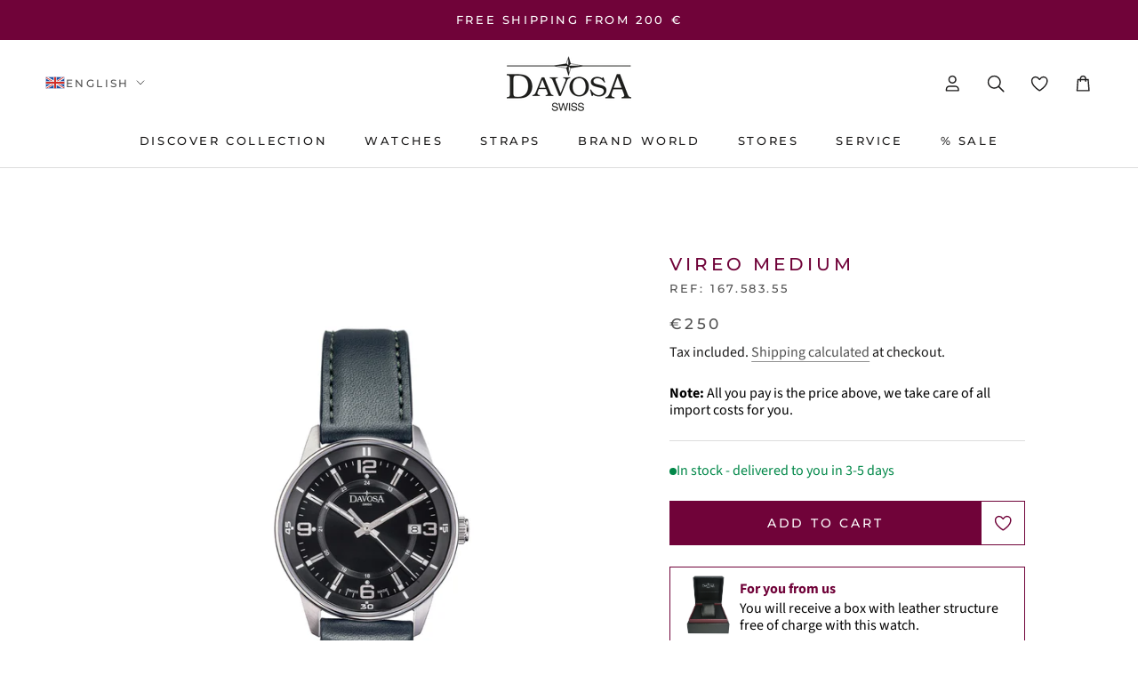

--- FILE ---
content_type: text/html; charset=utf-8
request_url: https://www.davosa.com/en-int/products/vireo-medium-16758355
body_size: 67436
content:
<!doctype html>

<html class="no-js" lang="en">
  <head>
	<script src="//www.davosa.com/cdn/shop/files/pandectes-rules.js?v=15690385470652067839"></script>
	
	
	
    
    <link rel="preconnect" href="https://scripting.tracify.ai" />
<link rel="preload" as="script" href="https://scripting.tracify.ai/tracify.js?csid=c8eb0696-a2c8-4484-a223-ce916c262b89">
<script async src="https://scripting.tracify.ai/tracify.js?csid=c8eb0696-a2c8-4484-a223-ce916c262b89"></script>
    <meta charset="utf-8"> 
    <meta http-equiv="X-UA-Compatible" content="IE=edge,chrome=1">
    <meta name="viewport" content="width=device-width, initial-scale=1.0, height=device-height, minimum-scale=1.0, maximum-scale=1.0">
    <meta name="theme-color" content="">

    <title>
      Vireo Medium &ndash; DAVOSA Swiss
    </title><meta name="description" content="A mere five millimetres, but they make a huge difference in this case: the new Vireo Medium Quartz has a case diameter of 36 mm instead of the 41 mm of the predecessor version. It makes a more delicate, elegant and lightweight impression, which is much more in keeping with slimmer wrists.">


<script>(()=>{"use strict";var e=function(){function e(){this.flags={experiments:{}}}return e.prototype.getExperiment=function(e){return this.flags.experiments[e]},e.prototype.enableExperiment=function(e,t){this.flags.experiments[e]||(this.flags.experiments[e]={}),this.flags.experiments[e].variation=t,this.emit("experiments.".concat(e))},e.prototype.on=function(e,t){document.addEventListener(e,t)},e.prototype.emit=function(e){var t="feature-flags.".concat(e);document.dispatchEvent(new CustomEvent(t,{bubbles:!0}))},e}();window.CellFeatureFlags=new e})();</script>




<script>
  (()=>{"use strict";var e=function(){function e(){}return e.prototype.trigger=function(e){window.dataLayer.push({event:"cell-experiments.".concat(e)})},e}();window.CellExperiments=new e})();
</script>



<link rel="canonical" href="https://www.davosa.com/en-int/products/vireo-medium-16758355"><link rel="shortcut icon" href="//www.davosa.com/cdn/shop/files/Davosa-Stern-red_web_favicon_96x.png?v=1681398859" type="image/png"><meta property="og:type" content="product">
  <meta property="og:title" content="Vireo Medium"><meta property="og:image" content="http://www.davosa.com/cdn/shop/products/Produktbild_VireoMedium_16758355_straight.jpg?v=1680787712">
    <meta property="og:image:secure_url" content="https://www.davosa.com/cdn/shop/products/Produktbild_VireoMedium_16758355_straight.jpg?v=1680787712">
    <meta property="og:image:width" content="1500">
    <meta property="og:image:height" content="1500"><meta property="product:price:amount" content="250,00">
  <meta property="product:price:currency" content="EUR"><meta property="og:description" content="A mere five millimetres, but they make a huge difference in this case: the new Vireo Medium Quartz has a case diameter of 36 mm instead of the 41 mm of the predecessor version. It makes a more delicate, elegant and lightweight impression, which is much more in keeping with slimmer wrists."><meta property="og:url" content="https://www.davosa.com/en-int/products/vireo-medium-16758355">
<meta property="og:site_name" content="DAVOSA Swiss"><meta name="twitter:card" content="summary"><meta name="twitter:title" content="Vireo Medium">
  <meta name="twitter:description" content="A mere five millimetres, but they make a huge difference in this case: the new Vireo Medium Quartz has a case diameter of 36 mm instead of the 41 mm of the predecessor version. It makes a more delicate, elegant and lightweight impression, which is much more in keeping with slimmer wrists.">
  <meta name="twitter:image" content="https://www.davosa.com/cdn/shop/products/Produktbild_VireoMedium_16758355_straight_600x600_crop_center.jpg?v=1680787712">
    <style>
  @font-face {
  font-family: Montserrat;
  font-weight: 500;
  font-style: normal;
  font-display: fallback;
  src: url("//www.davosa.com/cdn/fonts/montserrat/montserrat_n5.07ef3781d9c78c8b93c98419da7ad4fbeebb6635.woff2") format("woff2"),
       url("//www.davosa.com/cdn/fonts/montserrat/montserrat_n5.adf9b4bd8b0e4f55a0b203cdd84512667e0d5e4d.woff") format("woff");
}

  @font-face {
  font-family: "Source Sans Pro";
  font-weight: 400;
  font-style: normal;
  font-display: fallback;
  src: url("//www.davosa.com/cdn/fonts/source_sans_pro/sourcesanspro_n4.50ae3e156aed9a794db7e94c4d00984c7b66616c.woff2") format("woff2"),
       url("//www.davosa.com/cdn/fonts/source_sans_pro/sourcesanspro_n4.d1662e048bd96ae7123e46600ff9744c0d84502d.woff") format("woff");
}


  @font-face {
  font-family: "Source Sans Pro";
  font-weight: 700;
  font-style: normal;
  font-display: fallback;
  src: url("//www.davosa.com/cdn/fonts/source_sans_pro/sourcesanspro_n7.41cbad1715ffa6489ec3aab1c16fda6d5bdf2235.woff2") format("woff2"),
       url("//www.davosa.com/cdn/fonts/source_sans_pro/sourcesanspro_n7.01173495588557d2be0eb2bb2ecdf8e4f01cf917.woff") format("woff");
}

  @font-face {
  font-family: "Source Sans Pro";
  font-weight: 400;
  font-style: italic;
  font-display: fallback;
  src: url("//www.davosa.com/cdn/fonts/source_sans_pro/sourcesanspro_i4.130f29b9baa0095b80aea9236ca9ef6ab0069c67.woff2") format("woff2"),
       url("//www.davosa.com/cdn/fonts/source_sans_pro/sourcesanspro_i4.6146c8c8ae7b8853ccbbc8b859fcf805016ee743.woff") format("woff");
}

  @font-face {
  font-family: "Source Sans Pro";
  font-weight: 700;
  font-style: italic;
  font-display: fallback;
  src: url("//www.davosa.com/cdn/fonts/source_sans_pro/sourcesanspro_i7.98bb15b3a23880a6e1d86ade6dbb197526ff768d.woff2") format("woff2"),
       url("//www.davosa.com/cdn/fonts/source_sans_pro/sourcesanspro_i7.6274cea5e22a575d33653322a4399caadffb1338.woff") format("woff");
}


  :root {
    --heading-font-family : Montserrat, sans-serif;
    --heading-font-weight : 500;
    --heading-font-style  : normal;

    --text-font-family : "Source Sans Pro", sans-serif;
    --text-font-weight : 400;
    --text-font-style  : normal;

    --base-text-font-size   : 16px;
    --default-text-font-size: 14px;--background          : #ffffff;
    --background-rgb      : 255, 255, 255;
    --light-background    : #ffffff;
    --light-background-rgb: 255, 255, 255;
    --heading-color       : #700339;
    --text-color          : #1c1b1b;
    --text-color-rgb      : 28, 27, 27;
    --text-color-light    : #515151;
    --text-color-light-rgb: 81, 81, 81;
    --link-color          : #515151;
    --link-color-rgb      : 81, 81, 81;
    --border-color        : #dddddd;
    --border-color-rgb    : 221, 221, 221;

    --button-background    : #700339;
    --button-background-rgb: 112, 3, 57;
    --button-text-color    : #ffffff;

    --header-background       : #ffffff;
    --header-heading-color    : #1c1b1b;
    --header-light-text-color : #515151;
    --header-border-color     : #dddddd;

    --footer-background    : #ffffff;
    --footer-text-color    : #515151;
    --footer-heading-color : #1c1b1b;
    --footer-border-color  : #e5e5e5;

    --navigation-background      : #ffffff;
    --navigation-background-rgb  : 255, 255, 255;
    --navigation-text-color      : #1c1b1b;
    --navigation-text-color-light: rgba(28, 27, 27, 0.5);
    --navigation-border-color    : rgba(28, 27, 27, 0.25);

    --newsletter-popup-background     : #ffffff;
    --newsletter-popup-text-color     : #1c1b1b;
    --newsletter-popup-text-color-rgb : 28, 27, 27;

    --secondary-elements-background       : #ffffff;
    --secondary-elements-background-rgb   : 255, 255, 255;
    --secondary-elements-text-color       : #1c1b1b;
    --secondary-elements-text-color-light : rgba(28, 27, 27, 0.5);
    --secondary-elements-border-color     : rgba(28, 27, 27, 0.25);

    --product-sale-price-color    : #f94c43;
    --product-sale-price-color-rgb: 249, 76, 67;
    --product-star-rating: #f6a429;

    /* Shopify related variables */
    --payment-terms-background-color: #ffffff;

    /* Products */

    --horizontal-spacing-four-products-per-row: 60px;
        --horizontal-spacing-two-products-per-row : 60px;

    --vertical-spacing-four-products-per-row: 60px;
        --vertical-spacing-two-products-per-row : 75px;

    /* Animation */
    --drawer-transition-timing: cubic-bezier(0.645, 0.045, 0.355, 1);
    --header-base-height: 80px; /* We set a default for browsers that do not support CSS variables */

    /* Cursors */
    --cursor-zoom-in-svg    : url(//www.davosa.com/cdn/shop/t/119/assets/cursor-zoom-in.svg?v=154941544978264628771762759901);
    --cursor-zoom-in-2x-svg : url(//www.davosa.com/cdn/shop/t/119/assets/cursor-zoom-in-2x.svg?v=27286280276432075321762759901);
  }
</style>

<script>
  // IE11 does not have support for CSS variables, so we have to polyfill them
  if (!(((window || {}).CSS || {}).supports && window.CSS.supports('(--a: 0)'))) {
    const script = document.createElement('script');
    script.type = 'text/javascript';
    script.src = 'https://cdn.jsdelivr.net/npm/css-vars-ponyfill@2';
    script.onload = function() {
      cssVars({});
    };

    document.getElementsByTagName('head')[0].appendChild(script);
  }
</script>

    


<link rel="stylesheet" href="//www.davosa.com/cdn/shop/t/119/assets/layout.theme.css?v=136993555991802246641762759901"><link rel="stylesheet" href="//www.davosa.com/cdn/shop/t/119/assets/page.products_productHandle.css?v=913262260731233961762759901">
<script>
  window.cell = {
    assetsPath: '//www.davosa.com/cdn/shop/t/119/assets/',

    template: {
      name: "product",
      suffix: null,
    },
  };
</script>

<script src="//www.davosa.com/cdn/shop/t/119/assets/bugsnag.js?v=121579347288212399651762759901" defer></script>

<script src="//www.davosa.com/cdn/shop/t/119/assets/cell-core.js?v=69343802029117368891762759901" defer></script>

<script src="//www.davosa.com/cdn/shop/t/119/assets/layout.theme.js?v=137564883013836631591762759901" defer></script><script src="//www.davosa.com/cdn/shop/t/119/assets/page.products_productHandle.js?v=166032830403290229551762759901" defer></script>


    <script>window.performance && window.performance.mark && window.performance.mark('shopify.content_for_header.start');</script><meta name="facebook-domain-verification" content="4o9c05zeramruc290ehf97aogjwlmx">
<meta id="shopify-digital-wallet" name="shopify-digital-wallet" content="/72000700714/digital_wallets/dialog">
<meta name="shopify-checkout-api-token" content="e758a80098f53af9c9c779341aaed667">
<meta id="in-context-paypal-metadata" data-shop-id="72000700714" data-venmo-supported="false" data-environment="production" data-locale="en_US" data-paypal-v4="true" data-currency="EUR">
<link rel="alternate" hreflang="x-default" href="https://www.davosa.com/products/vireo-medium-16758355">
<link rel="alternate" hreflang="de" href="https://www.davosa.com/products/vireo-medium-16758355">
<link rel="alternate" hreflang="en" href="https://www.davosa.com/en/products/vireo-medium-16758355">
<link rel="alternate" hreflang="zh-Hans" href="https://www.davosa.com/zh/products/vireo-medium-16758355">
<link rel="alternate" hreflang="it" href="https://www.davosa.com/it/products/vireo-medium-16758355">
<link rel="alternate" hreflang="zh-Hans-DE" href="https://www.davosa.com/zh/products/vireo-medium-16758355">
<link rel="alternate" hreflang="en-BE" href="https://www.davosa.com/en-eu/products/vireo-medium-16758355">
<link rel="alternate" hreflang="de-BE" href="https://www.davosa.com/de-eu/products/vireo-medium-16758355">
<link rel="alternate" hreflang="zh-Hans-BE" href="https://www.davosa.com/zh-eu/products/vireo-medium-16758355">
<link rel="alternate" hreflang="it-BE" href="https://www.davosa.com/it-eu/products/vireo-medium-16758355">
<link rel="alternate" hreflang="en-BG" href="https://www.davosa.com/en-eu/products/vireo-medium-16758355">
<link rel="alternate" hreflang="de-BG" href="https://www.davosa.com/de-eu/products/vireo-medium-16758355">
<link rel="alternate" hreflang="zh-Hans-BG" href="https://www.davosa.com/zh-eu/products/vireo-medium-16758355">
<link rel="alternate" hreflang="it-BG" href="https://www.davosa.com/it-eu/products/vireo-medium-16758355">
<link rel="alternate" hreflang="en-HR" href="https://www.davosa.com/en-eu/products/vireo-medium-16758355">
<link rel="alternate" hreflang="de-HR" href="https://www.davosa.com/de-eu/products/vireo-medium-16758355">
<link rel="alternate" hreflang="zh-Hans-HR" href="https://www.davosa.com/zh-eu/products/vireo-medium-16758355">
<link rel="alternate" hreflang="it-HR" href="https://www.davosa.com/it-eu/products/vireo-medium-16758355">
<link rel="alternate" hreflang="en-CY" href="https://www.davosa.com/en-eu/products/vireo-medium-16758355">
<link rel="alternate" hreflang="de-CY" href="https://www.davosa.com/de-eu/products/vireo-medium-16758355">
<link rel="alternate" hreflang="zh-Hans-CY" href="https://www.davosa.com/zh-eu/products/vireo-medium-16758355">
<link rel="alternate" hreflang="it-CY" href="https://www.davosa.com/it-eu/products/vireo-medium-16758355">
<link rel="alternate" hreflang="en-CZ" href="https://www.davosa.com/en-eu/products/vireo-medium-16758355">
<link rel="alternate" hreflang="de-CZ" href="https://www.davosa.com/de-eu/products/vireo-medium-16758355">
<link rel="alternate" hreflang="zh-Hans-CZ" href="https://www.davosa.com/zh-eu/products/vireo-medium-16758355">
<link rel="alternate" hreflang="it-CZ" href="https://www.davosa.com/it-eu/products/vireo-medium-16758355">
<link rel="alternate" hreflang="en-DK" href="https://www.davosa.com/en-eu/products/vireo-medium-16758355">
<link rel="alternate" hreflang="de-DK" href="https://www.davosa.com/de-eu/products/vireo-medium-16758355">
<link rel="alternate" hreflang="zh-Hans-DK" href="https://www.davosa.com/zh-eu/products/vireo-medium-16758355">
<link rel="alternate" hreflang="it-DK" href="https://www.davosa.com/it-eu/products/vireo-medium-16758355">
<link rel="alternate" hreflang="en-EE" href="https://www.davosa.com/en-eu/products/vireo-medium-16758355">
<link rel="alternate" hreflang="de-EE" href="https://www.davosa.com/de-eu/products/vireo-medium-16758355">
<link rel="alternate" hreflang="zh-Hans-EE" href="https://www.davosa.com/zh-eu/products/vireo-medium-16758355">
<link rel="alternate" hreflang="it-EE" href="https://www.davosa.com/it-eu/products/vireo-medium-16758355">
<link rel="alternate" hreflang="en-FI" href="https://www.davosa.com/en-eu/products/vireo-medium-16758355">
<link rel="alternate" hreflang="de-FI" href="https://www.davosa.com/de-eu/products/vireo-medium-16758355">
<link rel="alternate" hreflang="zh-Hans-FI" href="https://www.davosa.com/zh-eu/products/vireo-medium-16758355">
<link rel="alternate" hreflang="it-FI" href="https://www.davosa.com/it-eu/products/vireo-medium-16758355">
<link rel="alternate" hreflang="en-FR" href="https://www.davosa.com/en-eu/products/vireo-medium-16758355">
<link rel="alternate" hreflang="de-FR" href="https://www.davosa.com/de-eu/products/vireo-medium-16758355">
<link rel="alternate" hreflang="zh-Hans-FR" href="https://www.davosa.com/zh-eu/products/vireo-medium-16758355">
<link rel="alternate" hreflang="it-FR" href="https://www.davosa.com/it-eu/products/vireo-medium-16758355">
<link rel="alternate" hreflang="en-GR" href="https://www.davosa.com/en-eu/products/vireo-medium-16758355">
<link rel="alternate" hreflang="de-GR" href="https://www.davosa.com/de-eu/products/vireo-medium-16758355">
<link rel="alternate" hreflang="zh-Hans-GR" href="https://www.davosa.com/zh-eu/products/vireo-medium-16758355">
<link rel="alternate" hreflang="it-GR" href="https://www.davosa.com/it-eu/products/vireo-medium-16758355">
<link rel="alternate" hreflang="en-HU" href="https://www.davosa.com/en-eu/products/vireo-medium-16758355">
<link rel="alternate" hreflang="de-HU" href="https://www.davosa.com/de-eu/products/vireo-medium-16758355">
<link rel="alternate" hreflang="zh-Hans-HU" href="https://www.davosa.com/zh-eu/products/vireo-medium-16758355">
<link rel="alternate" hreflang="it-HU" href="https://www.davosa.com/it-eu/products/vireo-medium-16758355">
<link rel="alternate" hreflang="en-IE" href="https://www.davosa.com/en-eu/products/vireo-medium-16758355">
<link rel="alternate" hreflang="de-IE" href="https://www.davosa.com/de-eu/products/vireo-medium-16758355">
<link rel="alternate" hreflang="zh-Hans-IE" href="https://www.davosa.com/zh-eu/products/vireo-medium-16758355">
<link rel="alternate" hreflang="it-IE" href="https://www.davosa.com/it-eu/products/vireo-medium-16758355">
<link rel="alternate" hreflang="en-IT" href="https://www.davosa.com/en-eu/products/vireo-medium-16758355">
<link rel="alternate" hreflang="de-IT" href="https://www.davosa.com/de-eu/products/vireo-medium-16758355">
<link rel="alternate" hreflang="zh-Hans-IT" href="https://www.davosa.com/zh-eu/products/vireo-medium-16758355">
<link rel="alternate" hreflang="it-IT" href="https://www.davosa.com/it-eu/products/vireo-medium-16758355">
<link rel="alternate" hreflang="en-LV" href="https://www.davosa.com/en-eu/products/vireo-medium-16758355">
<link rel="alternate" hreflang="de-LV" href="https://www.davosa.com/de-eu/products/vireo-medium-16758355">
<link rel="alternate" hreflang="zh-Hans-LV" href="https://www.davosa.com/zh-eu/products/vireo-medium-16758355">
<link rel="alternate" hreflang="it-LV" href="https://www.davosa.com/it-eu/products/vireo-medium-16758355">
<link rel="alternate" hreflang="en-LT" href="https://www.davosa.com/en-eu/products/vireo-medium-16758355">
<link rel="alternate" hreflang="de-LT" href="https://www.davosa.com/de-eu/products/vireo-medium-16758355">
<link rel="alternate" hreflang="zh-Hans-LT" href="https://www.davosa.com/zh-eu/products/vireo-medium-16758355">
<link rel="alternate" hreflang="it-LT" href="https://www.davosa.com/it-eu/products/vireo-medium-16758355">
<link rel="alternate" hreflang="en-LU" href="https://www.davosa.com/en-eu/products/vireo-medium-16758355">
<link rel="alternate" hreflang="de-LU" href="https://www.davosa.com/de-eu/products/vireo-medium-16758355">
<link rel="alternate" hreflang="zh-Hans-LU" href="https://www.davosa.com/zh-eu/products/vireo-medium-16758355">
<link rel="alternate" hreflang="it-LU" href="https://www.davosa.com/it-eu/products/vireo-medium-16758355">
<link rel="alternate" hreflang="en-MT" href="https://www.davosa.com/en-eu/products/vireo-medium-16758355">
<link rel="alternate" hreflang="de-MT" href="https://www.davosa.com/de-eu/products/vireo-medium-16758355">
<link rel="alternate" hreflang="zh-Hans-MT" href="https://www.davosa.com/zh-eu/products/vireo-medium-16758355">
<link rel="alternate" hreflang="it-MT" href="https://www.davosa.com/it-eu/products/vireo-medium-16758355">
<link rel="alternate" hreflang="zh-Hans-NL" href="https://www.davosa.com/zh/products/vireo-medium-16758355">
<link rel="alternate" hreflang="en-PL" href="https://www.davosa.com/en-eu/products/vireo-medium-16758355">
<link rel="alternate" hreflang="de-PL" href="https://www.davosa.com/de-eu/products/vireo-medium-16758355">
<link rel="alternate" hreflang="zh-Hans-PL" href="https://www.davosa.com/zh-eu/products/vireo-medium-16758355">
<link rel="alternate" hreflang="it-PL" href="https://www.davosa.com/it-eu/products/vireo-medium-16758355">
<link rel="alternate" hreflang="en-PT" href="https://www.davosa.com/en-eu/products/vireo-medium-16758355">
<link rel="alternate" hreflang="de-PT" href="https://www.davosa.com/de-eu/products/vireo-medium-16758355">
<link rel="alternate" hreflang="zh-Hans-PT" href="https://www.davosa.com/zh-eu/products/vireo-medium-16758355">
<link rel="alternate" hreflang="it-PT" href="https://www.davosa.com/it-eu/products/vireo-medium-16758355">
<link rel="alternate" hreflang="en-RO" href="https://www.davosa.com/en-eu/products/vireo-medium-16758355">
<link rel="alternate" hreflang="de-RO" href="https://www.davosa.com/de-eu/products/vireo-medium-16758355">
<link rel="alternate" hreflang="zh-Hans-RO" href="https://www.davosa.com/zh-eu/products/vireo-medium-16758355">
<link rel="alternate" hreflang="it-RO" href="https://www.davosa.com/it-eu/products/vireo-medium-16758355">
<link rel="alternate" hreflang="en-SK" href="https://www.davosa.com/en-eu/products/vireo-medium-16758355">
<link rel="alternate" hreflang="de-SK" href="https://www.davosa.com/de-eu/products/vireo-medium-16758355">
<link rel="alternate" hreflang="zh-Hans-SK" href="https://www.davosa.com/zh-eu/products/vireo-medium-16758355">
<link rel="alternate" hreflang="it-SK" href="https://www.davosa.com/it-eu/products/vireo-medium-16758355">
<link rel="alternate" hreflang="en-SI" href="https://www.davosa.com/en-eu/products/vireo-medium-16758355">
<link rel="alternate" hreflang="de-SI" href="https://www.davosa.com/de-eu/products/vireo-medium-16758355">
<link rel="alternate" hreflang="zh-Hans-SI" href="https://www.davosa.com/zh-eu/products/vireo-medium-16758355">
<link rel="alternate" hreflang="it-SI" href="https://www.davosa.com/it-eu/products/vireo-medium-16758355">
<link rel="alternate" hreflang="en-ES" href="https://www.davosa.com/en-eu/products/vireo-medium-16758355">
<link rel="alternate" hreflang="de-ES" href="https://www.davosa.com/de-eu/products/vireo-medium-16758355">
<link rel="alternate" hreflang="zh-Hans-ES" href="https://www.davosa.com/zh-eu/products/vireo-medium-16758355">
<link rel="alternate" hreflang="it-ES" href="https://www.davosa.com/it-eu/products/vireo-medium-16758355">
<link rel="alternate" hreflang="en-SE" href="https://www.davosa.com/en-eu/products/vireo-medium-16758355">
<link rel="alternate" hreflang="de-SE" href="https://www.davosa.com/de-eu/products/vireo-medium-16758355">
<link rel="alternate" hreflang="zh-Hans-SE" href="https://www.davosa.com/zh-eu/products/vireo-medium-16758355">
<link rel="alternate" hreflang="it-SE" href="https://www.davosa.com/it-eu/products/vireo-medium-16758355">
<link rel="alternate" hreflang="de-AE" href="https://www.davosa.com/de-int/products/vireo-medium-16758355">
<link rel="alternate" hreflang="en-AE" href="https://www.davosa.com/en-int/products/vireo-medium-16758355">
<link rel="alternate" hreflang="zh-Hans-AE" href="https://www.davosa.com/zh-int/products/vireo-medium-16758355">
<link rel="alternate" hreflang="it-AE" href="https://www.davosa.com/it-int/products/vireo-medium-16758355">
<link rel="alternate" hreflang="de-AU" href="https://www.davosa.com/de-int/products/vireo-medium-16758355">
<link rel="alternate" hreflang="en-AU" href="https://www.davosa.com/en-int/products/vireo-medium-16758355">
<link rel="alternate" hreflang="zh-Hans-AU" href="https://www.davosa.com/zh-int/products/vireo-medium-16758355">
<link rel="alternate" hreflang="it-AU" href="https://www.davosa.com/it-int/products/vireo-medium-16758355">
<link rel="alternate" hreflang="de-CA" href="https://www.davosa.com/de-int/products/vireo-medium-16758355">
<link rel="alternate" hreflang="en-CA" href="https://www.davosa.com/en-int/products/vireo-medium-16758355">
<link rel="alternate" hreflang="zh-Hans-CA" href="https://www.davosa.com/zh-int/products/vireo-medium-16758355">
<link rel="alternate" hreflang="it-CA" href="https://www.davosa.com/it-int/products/vireo-medium-16758355">
<link rel="alternate" hreflang="de-GB" href="https://www.davosa.com/de-int/products/vireo-medium-16758355">
<link rel="alternate" hreflang="en-GB" href="https://www.davosa.com/en-int/products/vireo-medium-16758355">
<link rel="alternate" hreflang="zh-Hans-GB" href="https://www.davosa.com/zh-int/products/vireo-medium-16758355">
<link rel="alternate" hreflang="it-GB" href="https://www.davosa.com/it-int/products/vireo-medium-16758355">
<link rel="alternate" hreflang="de-IL" href="https://www.davosa.com/de-int/products/vireo-medium-16758355">
<link rel="alternate" hreflang="en-IL" href="https://www.davosa.com/en-int/products/vireo-medium-16758355">
<link rel="alternate" hreflang="zh-Hans-IL" href="https://www.davosa.com/zh-int/products/vireo-medium-16758355">
<link rel="alternate" hreflang="it-IL" href="https://www.davosa.com/it-int/products/vireo-medium-16758355">
<link rel="alternate" hreflang="de-JP" href="https://www.davosa.com/de-int/products/vireo-medium-16758355">
<link rel="alternate" hreflang="en-JP" href="https://www.davosa.com/en-int/products/vireo-medium-16758355">
<link rel="alternate" hreflang="zh-Hans-JP" href="https://www.davosa.com/zh-int/products/vireo-medium-16758355">
<link rel="alternate" hreflang="it-JP" href="https://www.davosa.com/it-int/products/vireo-medium-16758355">
<link rel="alternate" hreflang="de-KR" href="https://www.davosa.com/de-int/products/vireo-medium-16758355">
<link rel="alternate" hreflang="en-KR" href="https://www.davosa.com/en-int/products/vireo-medium-16758355">
<link rel="alternate" hreflang="zh-Hans-KR" href="https://www.davosa.com/zh-int/products/vireo-medium-16758355">
<link rel="alternate" hreflang="it-KR" href="https://www.davosa.com/it-int/products/vireo-medium-16758355">
<link rel="alternate" hreflang="de-MY" href="https://www.davosa.com/de-int/products/vireo-medium-16758355">
<link rel="alternate" hreflang="en-MY" href="https://www.davosa.com/en-int/products/vireo-medium-16758355">
<link rel="alternate" hreflang="zh-Hans-MY" href="https://www.davosa.com/zh-int/products/vireo-medium-16758355">
<link rel="alternate" hreflang="it-MY" href="https://www.davosa.com/it-int/products/vireo-medium-16758355">
<link rel="alternate" hreflang="de-NO" href="https://www.davosa.com/de-int/products/vireo-medium-16758355">
<link rel="alternate" hreflang="en-NO" href="https://www.davosa.com/en-int/products/vireo-medium-16758355">
<link rel="alternate" hreflang="zh-Hans-NO" href="https://www.davosa.com/zh-int/products/vireo-medium-16758355">
<link rel="alternate" hreflang="it-NO" href="https://www.davosa.com/it-int/products/vireo-medium-16758355">
<link rel="alternate" hreflang="de-NZ" href="https://www.davosa.com/de-int/products/vireo-medium-16758355">
<link rel="alternate" hreflang="en-NZ" href="https://www.davosa.com/en-int/products/vireo-medium-16758355">
<link rel="alternate" hreflang="zh-Hans-NZ" href="https://www.davosa.com/zh-int/products/vireo-medium-16758355">
<link rel="alternate" hreflang="it-NZ" href="https://www.davosa.com/it-int/products/vireo-medium-16758355">
<link rel="alternate" hreflang="de-SG" href="https://www.davosa.com/de-int/products/vireo-medium-16758355">
<link rel="alternate" hreflang="en-SG" href="https://www.davosa.com/en-int/products/vireo-medium-16758355">
<link rel="alternate" hreflang="zh-Hans-SG" href="https://www.davosa.com/zh-int/products/vireo-medium-16758355">
<link rel="alternate" hreflang="it-SG" href="https://www.davosa.com/it-int/products/vireo-medium-16758355">
<link rel="alternate" hreflang="de-US" href="https://www.davosa.com/de-int/products/vireo-medium-16758355">
<link rel="alternate" hreflang="en-US" href="https://www.davosa.com/en-int/products/vireo-medium-16758355">
<link rel="alternate" hreflang="zh-Hans-US" href="https://www.davosa.com/zh-int/products/vireo-medium-16758355">
<link rel="alternate" hreflang="it-US" href="https://www.davosa.com/it-int/products/vireo-medium-16758355">
<link rel="alternate" hreflang="de-LI" href="https://www.davosa.com/de-int/products/vireo-medium-16758355">
<link rel="alternate" hreflang="en-LI" href="https://www.davosa.com/en-int/products/vireo-medium-16758355">
<link rel="alternate" hreflang="zh-Hans-LI" href="https://www.davosa.com/zh-int/products/vireo-medium-16758355">
<link rel="alternate" hreflang="it-LI" href="https://www.davosa.com/it-int/products/vireo-medium-16758355">
<link rel="alternate" hreflang="de-IS" href="https://www.davosa.com/de-int/products/vireo-medium-16758355">
<link rel="alternate" hreflang="en-IS" href="https://www.davosa.com/en-int/products/vireo-medium-16758355">
<link rel="alternate" hreflang="zh-Hans-IS" href="https://www.davosa.com/zh-int/products/vireo-medium-16758355">
<link rel="alternate" hreflang="it-IS" href="https://www.davosa.com/it-int/products/vireo-medium-16758355">
<link rel="alternate" hreflang="de-AR" href="https://www.davosa.com/de-int/products/vireo-medium-16758355">
<link rel="alternate" hreflang="en-AR" href="https://www.davosa.com/en-int/products/vireo-medium-16758355">
<link rel="alternate" hreflang="zh-Hans-AR" href="https://www.davosa.com/zh-int/products/vireo-medium-16758355">
<link rel="alternate" hreflang="it-AR" href="https://www.davosa.com/it-int/products/vireo-medium-16758355">
<link rel="alternate" hreflang="de-BR" href="https://www.davosa.com/de-int/products/vireo-medium-16758355">
<link rel="alternate" hreflang="en-BR" href="https://www.davosa.com/en-int/products/vireo-medium-16758355">
<link rel="alternate" hreflang="zh-Hans-BR" href="https://www.davosa.com/zh-int/products/vireo-medium-16758355">
<link rel="alternate" hreflang="it-BR" href="https://www.davosa.com/it-int/products/vireo-medium-16758355">
<link rel="alternate" hreflang="de-IN" href="https://www.davosa.com/de-int/products/vireo-medium-16758355">
<link rel="alternate" hreflang="en-IN" href="https://www.davosa.com/en-int/products/vireo-medium-16758355">
<link rel="alternate" hreflang="zh-Hans-IN" href="https://www.davosa.com/zh-int/products/vireo-medium-16758355">
<link rel="alternate" hreflang="it-IN" href="https://www.davosa.com/it-int/products/vireo-medium-16758355">
<link rel="alternate" hreflang="de-QA" href="https://www.davosa.com/de-int/products/vireo-medium-16758355">
<link rel="alternate" hreflang="en-QA" href="https://www.davosa.com/en-int/products/vireo-medium-16758355">
<link rel="alternate" hreflang="zh-Hans-QA" href="https://www.davosa.com/zh-int/products/vireo-medium-16758355">
<link rel="alternate" hreflang="it-QA" href="https://www.davosa.com/it-int/products/vireo-medium-16758355">
<link rel="alternate" hreflang="de-PH" href="https://www.davosa.com/de-int/products/vireo-medium-16758355">
<link rel="alternate" hreflang="en-PH" href="https://www.davosa.com/en-int/products/vireo-medium-16758355">
<link rel="alternate" hreflang="zh-Hans-PH" href="https://www.davosa.com/zh-int/products/vireo-medium-16758355">
<link rel="alternate" hreflang="it-PH" href="https://www.davosa.com/it-int/products/vireo-medium-16758355">
<link rel="alternate" hreflang="de-SA" href="https://www.davosa.com/de-int/products/vireo-medium-16758355">
<link rel="alternate" hreflang="en-SA" href="https://www.davosa.com/en-int/products/vireo-medium-16758355">
<link rel="alternate" hreflang="zh-Hans-SA" href="https://www.davosa.com/zh-int/products/vireo-medium-16758355">
<link rel="alternate" hreflang="it-SA" href="https://www.davosa.com/it-int/products/vireo-medium-16758355">
<link rel="alternate" hreflang="de-ZA" href="https://www.davosa.com/de-int/products/vireo-medium-16758355">
<link rel="alternate" hreflang="en-ZA" href="https://www.davosa.com/en-int/products/vireo-medium-16758355">
<link rel="alternate" hreflang="zh-Hans-ZA" href="https://www.davosa.com/zh-int/products/vireo-medium-16758355">
<link rel="alternate" hreflang="it-ZA" href="https://www.davosa.com/it-int/products/vireo-medium-16758355">
<link rel="alternate" hreflang="de-KW" href="https://www.davosa.com/de-int/products/vireo-medium-16758355">
<link rel="alternate" hreflang="en-KW" href="https://www.davosa.com/en-int/products/vireo-medium-16758355">
<link rel="alternate" hreflang="zh-Hans-KW" href="https://www.davosa.com/zh-int/products/vireo-medium-16758355">
<link rel="alternate" hreflang="it-KW" href="https://www.davosa.com/it-int/products/vireo-medium-16758355">
<link rel="alternate" hreflang="de-OM" href="https://www.davosa.com/de-int/products/vireo-medium-16758355">
<link rel="alternate" hreflang="en-OM" href="https://www.davosa.com/en-int/products/vireo-medium-16758355">
<link rel="alternate" hreflang="zh-Hans-OM" href="https://www.davosa.com/zh-int/products/vireo-medium-16758355">
<link rel="alternate" hreflang="it-OM" href="https://www.davosa.com/it-int/products/vireo-medium-16758355">
<link rel="alternate" hreflang="de-TW" href="https://www.davosa.com/de-int/products/vireo-medium-16758355">
<link rel="alternate" hreflang="en-TW" href="https://www.davosa.com/en-int/products/vireo-medium-16758355">
<link rel="alternate" hreflang="zh-Hans-TW" href="https://www.davosa.com/zh-int/products/vireo-medium-16758355">
<link rel="alternate" hreflang="it-TW" href="https://www.davosa.com/it-int/products/vireo-medium-16758355">
<link rel="alternate" hreflang="de-TH" href="https://www.davosa.com/de-int/products/vireo-medium-16758355">
<link rel="alternate" hreflang="en-TH" href="https://www.davosa.com/en-int/products/vireo-medium-16758355">
<link rel="alternate" hreflang="zh-Hans-TH" href="https://www.davosa.com/zh-int/products/vireo-medium-16758355">
<link rel="alternate" hreflang="it-TH" href="https://www.davosa.com/it-int/products/vireo-medium-16758355">
<link rel="alternate" hreflang="de-TR" href="https://www.davosa.com/de-int/products/vireo-medium-16758355">
<link rel="alternate" hreflang="en-TR" href="https://www.davosa.com/en-int/products/vireo-medium-16758355">
<link rel="alternate" hreflang="zh-Hans-TR" href="https://www.davosa.com/zh-int/products/vireo-medium-16758355">
<link rel="alternate" hreflang="it-TR" href="https://www.davosa.com/it-int/products/vireo-medium-16758355">
<link rel="alternate" hreflang="de-EG" href="https://www.davosa.com/de-int/products/vireo-medium-16758355">
<link rel="alternate" hreflang="en-EG" href="https://www.davosa.com/en-int/products/vireo-medium-16758355">
<link rel="alternate" hreflang="zh-Hans-EG" href="https://www.davosa.com/zh-int/products/vireo-medium-16758355">
<link rel="alternate" hreflang="it-EG" href="https://www.davosa.com/it-int/products/vireo-medium-16758355">
<link rel="alternate" hreflang="de-MC" href="https://www.davosa.com/de-int/products/vireo-medium-16758355">
<link rel="alternate" hreflang="en-MC" href="https://www.davosa.com/en-int/products/vireo-medium-16758355">
<link rel="alternate" hreflang="zh-Hans-MC" href="https://www.davosa.com/zh-int/products/vireo-medium-16758355">
<link rel="alternate" hreflang="it-MC" href="https://www.davosa.com/it-int/products/vireo-medium-16758355">
<link rel="alternate" hreflang="de-AL" href="https://www.davosa.com/de-int/products/vireo-medium-16758355">
<link rel="alternate" hreflang="en-AL" href="https://www.davosa.com/en-int/products/vireo-medium-16758355">
<link rel="alternate" hreflang="zh-Hans-AL" href="https://www.davosa.com/zh-int/products/vireo-medium-16758355">
<link rel="alternate" hreflang="it-AL" href="https://www.davosa.com/it-int/products/vireo-medium-16758355">
<link rel="alternate" hreflang="de-AZ" href="https://www.davosa.com/de-int/products/vireo-medium-16758355">
<link rel="alternate" hreflang="en-AZ" href="https://www.davosa.com/en-int/products/vireo-medium-16758355">
<link rel="alternate" hreflang="zh-Hans-AZ" href="https://www.davosa.com/zh-int/products/vireo-medium-16758355">
<link rel="alternate" hreflang="it-AZ" href="https://www.davosa.com/it-int/products/vireo-medium-16758355">
<link rel="alternate" hreflang="de-BH" href="https://www.davosa.com/de-int/products/vireo-medium-16758355">
<link rel="alternate" hreflang="en-BH" href="https://www.davosa.com/en-int/products/vireo-medium-16758355">
<link rel="alternate" hreflang="zh-Hans-BH" href="https://www.davosa.com/zh-int/products/vireo-medium-16758355">
<link rel="alternate" hreflang="it-BH" href="https://www.davosa.com/it-int/products/vireo-medium-16758355">
<link rel="alternate" hreflang="de-BA" href="https://www.davosa.com/de-int/products/vireo-medium-16758355">
<link rel="alternate" hreflang="en-BA" href="https://www.davosa.com/en-int/products/vireo-medium-16758355">
<link rel="alternate" hreflang="zh-Hans-BA" href="https://www.davosa.com/zh-int/products/vireo-medium-16758355">
<link rel="alternate" hreflang="it-BA" href="https://www.davosa.com/it-int/products/vireo-medium-16758355">
<link rel="alternate" hreflang="de-CN" href="https://www.davosa.com/de-int/products/vireo-medium-16758355">
<link rel="alternate" hreflang="en-CN" href="https://www.davosa.com/en-int/products/vireo-medium-16758355">
<link rel="alternate" hreflang="zh-Hans-CN" href="https://www.davosa.com/zh-int/products/vireo-medium-16758355">
<link rel="alternate" hreflang="it-CN" href="https://www.davosa.com/it-int/products/vireo-medium-16758355">
<link rel="alternate" hreflang="de-CR" href="https://www.davosa.com/de-int/products/vireo-medium-16758355">
<link rel="alternate" hreflang="en-CR" href="https://www.davosa.com/en-int/products/vireo-medium-16758355">
<link rel="alternate" hreflang="zh-Hans-CR" href="https://www.davosa.com/zh-int/products/vireo-medium-16758355">
<link rel="alternate" hreflang="it-CR" href="https://www.davosa.com/it-int/products/vireo-medium-16758355">
<link rel="alternate" hreflang="de-AT" href="https://www.davosa.com/de-at/products/vireo-medium-16758355">
<link rel="alternate" hreflang="de-CH" href="https://www.davosa.com/de-ch/products/vireo-medium-16758355">
<link rel="alternate" hreflang="en-CH" href="https://www.davosa.com/en-ch/products/vireo-medium-16758355">
<link rel="alternate" hreflang="it-CH" href="https://www.davosa.com/it-ch/products/vireo-medium-16758355">
<link rel="alternate" type="application/json+oembed" href="https://www.davosa.com/en-int/products/vireo-medium-16758355.oembed">
<script async="async" src="/checkouts/internal/preloads.js?locale=en-US"></script>
<link rel="preconnect" href="https://shop.app" crossorigin="anonymous">
<script async="async" src="https://shop.app/checkouts/internal/preloads.js?locale=en-US&shop_id=72000700714" crossorigin="anonymous"></script>
<script id="apple-pay-shop-capabilities" type="application/json">{"shopId":72000700714,"countryCode":"DE","currencyCode":"EUR","merchantCapabilities":["supports3DS"],"merchantId":"gid:\/\/shopify\/Shop\/72000700714","merchantName":"DAVOSA Swiss","requiredBillingContactFields":["postalAddress","email","phone"],"requiredShippingContactFields":["postalAddress","email","phone"],"shippingType":"shipping","supportedNetworks":["visa","maestro","masterCard","amex"],"total":{"type":"pending","label":"DAVOSA Swiss","amount":"1.00"},"shopifyPaymentsEnabled":true,"supportsSubscriptions":true}</script>
<script id="shopify-features" type="application/json">{"accessToken":"e758a80098f53af9c9c779341aaed667","betas":["rich-media-storefront-analytics"],"domain":"www.davosa.com","predictiveSearch":true,"shopId":72000700714,"locale":"en"}</script>
<script>var Shopify = Shopify || {};
Shopify.shop = "davosa-swiss.myshopify.com";
Shopify.locale = "en";
Shopify.currency = {"active":"EUR","rate":"1.0"};
Shopify.country = "US";
Shopify.theme = {"name":"Update 13.01.26 | FSR-Media","id":177694409080,"schema_name":"Prestige","schema_version":"6.0.0","theme_store_id":null,"role":"main"};
Shopify.theme.handle = "null";
Shopify.theme.style = {"id":null,"handle":null};
Shopify.cdnHost = "www.davosa.com/cdn";
Shopify.routes = Shopify.routes || {};
Shopify.routes.root = "/en-int/";</script>
<script type="module">!function(o){(o.Shopify=o.Shopify||{}).modules=!0}(window);</script>
<script>!function(o){function n(){var o=[];function n(){o.push(Array.prototype.slice.apply(arguments))}return n.q=o,n}var t=o.Shopify=o.Shopify||{};t.loadFeatures=n(),t.autoloadFeatures=n()}(window);</script>
<script>
  window.ShopifyPay = window.ShopifyPay || {};
  window.ShopifyPay.apiHost = "shop.app\/pay";
  window.ShopifyPay.redirectState = null;
</script>
<script id="shop-js-analytics" type="application/json">{"pageType":"product"}</script>
<script defer="defer" async type="module" src="//www.davosa.com/cdn/shopifycloud/shop-js/modules/v2/client.init-shop-cart-sync_BN7fPSNr.en.esm.js"></script>
<script defer="defer" async type="module" src="//www.davosa.com/cdn/shopifycloud/shop-js/modules/v2/chunk.common_Cbph3Kss.esm.js"></script>
<script defer="defer" async type="module" src="//www.davosa.com/cdn/shopifycloud/shop-js/modules/v2/chunk.modal_DKumMAJ1.esm.js"></script>
<script type="module">
  await import("//www.davosa.com/cdn/shopifycloud/shop-js/modules/v2/client.init-shop-cart-sync_BN7fPSNr.en.esm.js");
await import("//www.davosa.com/cdn/shopifycloud/shop-js/modules/v2/chunk.common_Cbph3Kss.esm.js");
await import("//www.davosa.com/cdn/shopifycloud/shop-js/modules/v2/chunk.modal_DKumMAJ1.esm.js");

  window.Shopify.SignInWithShop?.initShopCartSync?.({"fedCMEnabled":true,"windoidEnabled":true});

</script>
<script>
  window.Shopify = window.Shopify || {};
  if (!window.Shopify.featureAssets) window.Shopify.featureAssets = {};
  window.Shopify.featureAssets['shop-js'] = {"shop-cart-sync":["modules/v2/client.shop-cart-sync_CJVUk8Jm.en.esm.js","modules/v2/chunk.common_Cbph3Kss.esm.js","modules/v2/chunk.modal_DKumMAJ1.esm.js"],"init-fed-cm":["modules/v2/client.init-fed-cm_7Fvt41F4.en.esm.js","modules/v2/chunk.common_Cbph3Kss.esm.js","modules/v2/chunk.modal_DKumMAJ1.esm.js"],"init-shop-email-lookup-coordinator":["modules/v2/client.init-shop-email-lookup-coordinator_Cc088_bR.en.esm.js","modules/v2/chunk.common_Cbph3Kss.esm.js","modules/v2/chunk.modal_DKumMAJ1.esm.js"],"init-windoid":["modules/v2/client.init-windoid_hPopwJRj.en.esm.js","modules/v2/chunk.common_Cbph3Kss.esm.js","modules/v2/chunk.modal_DKumMAJ1.esm.js"],"shop-button":["modules/v2/client.shop-button_B0jaPSNF.en.esm.js","modules/v2/chunk.common_Cbph3Kss.esm.js","modules/v2/chunk.modal_DKumMAJ1.esm.js"],"shop-cash-offers":["modules/v2/client.shop-cash-offers_DPIskqss.en.esm.js","modules/v2/chunk.common_Cbph3Kss.esm.js","modules/v2/chunk.modal_DKumMAJ1.esm.js"],"shop-toast-manager":["modules/v2/client.shop-toast-manager_CK7RT69O.en.esm.js","modules/v2/chunk.common_Cbph3Kss.esm.js","modules/v2/chunk.modal_DKumMAJ1.esm.js"],"init-shop-cart-sync":["modules/v2/client.init-shop-cart-sync_BN7fPSNr.en.esm.js","modules/v2/chunk.common_Cbph3Kss.esm.js","modules/v2/chunk.modal_DKumMAJ1.esm.js"],"init-customer-accounts-sign-up":["modules/v2/client.init-customer-accounts-sign-up_CfPf4CXf.en.esm.js","modules/v2/client.shop-login-button_DeIztwXF.en.esm.js","modules/v2/chunk.common_Cbph3Kss.esm.js","modules/v2/chunk.modal_DKumMAJ1.esm.js"],"pay-button":["modules/v2/client.pay-button_CgIwFSYN.en.esm.js","modules/v2/chunk.common_Cbph3Kss.esm.js","modules/v2/chunk.modal_DKumMAJ1.esm.js"],"init-customer-accounts":["modules/v2/client.init-customer-accounts_DQ3x16JI.en.esm.js","modules/v2/client.shop-login-button_DeIztwXF.en.esm.js","modules/v2/chunk.common_Cbph3Kss.esm.js","modules/v2/chunk.modal_DKumMAJ1.esm.js"],"avatar":["modules/v2/client.avatar_BTnouDA3.en.esm.js"],"init-shop-for-new-customer-accounts":["modules/v2/client.init-shop-for-new-customer-accounts_CsZy_esa.en.esm.js","modules/v2/client.shop-login-button_DeIztwXF.en.esm.js","modules/v2/chunk.common_Cbph3Kss.esm.js","modules/v2/chunk.modal_DKumMAJ1.esm.js"],"shop-follow-button":["modules/v2/client.shop-follow-button_BRMJjgGd.en.esm.js","modules/v2/chunk.common_Cbph3Kss.esm.js","modules/v2/chunk.modal_DKumMAJ1.esm.js"],"checkout-modal":["modules/v2/client.checkout-modal_B9Drz_yf.en.esm.js","modules/v2/chunk.common_Cbph3Kss.esm.js","modules/v2/chunk.modal_DKumMAJ1.esm.js"],"shop-login-button":["modules/v2/client.shop-login-button_DeIztwXF.en.esm.js","modules/v2/chunk.common_Cbph3Kss.esm.js","modules/v2/chunk.modal_DKumMAJ1.esm.js"],"lead-capture":["modules/v2/client.lead-capture_DXYzFM3R.en.esm.js","modules/v2/chunk.common_Cbph3Kss.esm.js","modules/v2/chunk.modal_DKumMAJ1.esm.js"],"shop-login":["modules/v2/client.shop-login_CA5pJqmO.en.esm.js","modules/v2/chunk.common_Cbph3Kss.esm.js","modules/v2/chunk.modal_DKumMAJ1.esm.js"],"payment-terms":["modules/v2/client.payment-terms_BxzfvcZJ.en.esm.js","modules/v2/chunk.common_Cbph3Kss.esm.js","modules/v2/chunk.modal_DKumMAJ1.esm.js"]};
</script>
<script>(function() {
  var isLoaded = false;
  function asyncLoad() {
    if (isLoaded) return;
    isLoaded = true;
    var urls = ["https:\/\/cdn.nfcube.com\/instafeed-3596e19a741035a7aea2334f622808e5.js?shop=davosa-swiss.myshopify.com","\/\/cdn.shopify.com\/proxy\/fef25d80746ea8ae442bb0133b53fc82d591ed53eecf603d7f2b81ef267791f4\/b2b-solution.bsscommerce.com\/js\/bss-b2b-cp.js?shop=davosa-swiss.myshopify.com\u0026sp-cache-control=cHVibGljLCBtYXgtYWdlPTkwMA"];
    for (var i = 0; i < urls.length; i++) {
      var s = document.createElement('script');
      s.type = 'text/javascript';
      s.async = true;
      s.src = urls[i];
      var x = document.getElementsByTagName('script')[0];
      x.parentNode.insertBefore(s, x);
    }
  };
  if(window.attachEvent) {
    window.attachEvent('onload', asyncLoad);
  } else {
    window.addEventListener('load', asyncLoad, false);
  }
})();</script>
<script id="__st">var __st={"a":72000700714,"offset":3600,"reqid":"82e49a27-2686-4783-9800-ad7d1a939a8d-1769751922","pageurl":"www.davosa.com\/en-int\/products\/vireo-medium-16758355","u":"ddf166c423de","p":"product","rtyp":"product","rid":8118090563882};</script>
<script>window.ShopifyPaypalV4VisibilityTracking = true;</script>
<script id="captcha-bootstrap">!function(){'use strict';const t='contact',e='account',n='new_comment',o=[[t,t],['blogs',n],['comments',n],[t,'customer']],c=[[e,'customer_login'],[e,'guest_login'],[e,'recover_customer_password'],[e,'create_customer']],r=t=>t.map((([t,e])=>`form[action*='/${t}']:not([data-nocaptcha='true']) input[name='form_type'][value='${e}']`)).join(','),a=t=>()=>t?[...document.querySelectorAll(t)].map((t=>t.form)):[];function s(){const t=[...o],e=r(t);return a(e)}const i='password',u='form_key',d=['recaptcha-v3-token','g-recaptcha-response','h-captcha-response',i],f=()=>{try{return window.sessionStorage}catch{return}},m='__shopify_v',_=t=>t.elements[u];function p(t,e,n=!1){try{const o=window.sessionStorage,c=JSON.parse(o.getItem(e)),{data:r}=function(t){const{data:e,action:n}=t;return t[m]||n?{data:e,action:n}:{data:t,action:n}}(c);for(const[e,n]of Object.entries(r))t.elements[e]&&(t.elements[e].value=n);n&&o.removeItem(e)}catch(o){console.error('form repopulation failed',{error:o})}}const l='form_type',E='cptcha';function T(t){t.dataset[E]=!0}const w=window,h=w.document,L='Shopify',v='ce_forms',y='captcha';let A=!1;((t,e)=>{const n=(g='f06e6c50-85a8-45c8-87d0-21a2b65856fe',I='https://cdn.shopify.com/shopifycloud/storefront-forms-hcaptcha/ce_storefront_forms_captcha_hcaptcha.v1.5.2.iife.js',D={infoText:'Protected by hCaptcha',privacyText:'Privacy',termsText:'Terms'},(t,e,n)=>{const o=w[L][v],c=o.bindForm;if(c)return c(t,g,e,D).then(n);var r;o.q.push([[t,g,e,D],n]),r=I,A||(h.body.append(Object.assign(h.createElement('script'),{id:'captcha-provider',async:!0,src:r})),A=!0)});var g,I,D;w[L]=w[L]||{},w[L][v]=w[L][v]||{},w[L][v].q=[],w[L][y]=w[L][y]||{},w[L][y].protect=function(t,e){n(t,void 0,e),T(t)},Object.freeze(w[L][y]),function(t,e,n,w,h,L){const[v,y,A,g]=function(t,e,n){const i=e?o:[],u=t?c:[],d=[...i,...u],f=r(d),m=r(i),_=r(d.filter((([t,e])=>n.includes(e))));return[a(f),a(m),a(_),s()]}(w,h,L),I=t=>{const e=t.target;return e instanceof HTMLFormElement?e:e&&e.form},D=t=>v().includes(t);t.addEventListener('submit',(t=>{const e=I(t);if(!e)return;const n=D(e)&&!e.dataset.hcaptchaBound&&!e.dataset.recaptchaBound,o=_(e),c=g().includes(e)&&(!o||!o.value);(n||c)&&t.preventDefault(),c&&!n&&(function(t){try{if(!f())return;!function(t){const e=f();if(!e)return;const n=_(t);if(!n)return;const o=n.value;o&&e.removeItem(o)}(t);const e=Array.from(Array(32),(()=>Math.random().toString(36)[2])).join('');!function(t,e){_(t)||t.append(Object.assign(document.createElement('input'),{type:'hidden',name:u})),t.elements[u].value=e}(t,e),function(t,e){const n=f();if(!n)return;const o=[...t.querySelectorAll(`input[type='${i}']`)].map((({name:t})=>t)),c=[...d,...o],r={};for(const[a,s]of new FormData(t).entries())c.includes(a)||(r[a]=s);n.setItem(e,JSON.stringify({[m]:1,action:t.action,data:r}))}(t,e)}catch(e){console.error('failed to persist form',e)}}(e),e.submit())}));const S=(t,e)=>{t&&!t.dataset[E]&&(n(t,e.some((e=>e===t))),T(t))};for(const o of['focusin','change'])t.addEventListener(o,(t=>{const e=I(t);D(e)&&S(e,y())}));const B=e.get('form_key'),M=e.get(l),P=B&&M;t.addEventListener('DOMContentLoaded',(()=>{const t=y();if(P)for(const e of t)e.elements[l].value===M&&p(e,B);[...new Set([...A(),...v().filter((t=>'true'===t.dataset.shopifyCaptcha))])].forEach((e=>S(e,t)))}))}(h,new URLSearchParams(w.location.search),n,t,e,['guest_login'])})(!0,!0)}();</script>
<script integrity="sha256-4kQ18oKyAcykRKYeNunJcIwy7WH5gtpwJnB7kiuLZ1E=" data-source-attribution="shopify.loadfeatures" defer="defer" src="//www.davosa.com/cdn/shopifycloud/storefront/assets/storefront/load_feature-a0a9edcb.js" crossorigin="anonymous"></script>
<script crossorigin="anonymous" defer="defer" src="//www.davosa.com/cdn/shopifycloud/storefront/assets/shopify_pay/storefront-65b4c6d7.js?v=20250812"></script>
<script data-source-attribution="shopify.dynamic_checkout.dynamic.init">var Shopify=Shopify||{};Shopify.PaymentButton=Shopify.PaymentButton||{isStorefrontPortableWallets:!0,init:function(){window.Shopify.PaymentButton.init=function(){};var t=document.createElement("script");t.src="https://www.davosa.com/cdn/shopifycloud/portable-wallets/latest/portable-wallets.en.js",t.type="module",document.head.appendChild(t)}};
</script>
<script data-source-attribution="shopify.dynamic_checkout.buyer_consent">
  function portableWalletsHideBuyerConsent(e){var t=document.getElementById("shopify-buyer-consent"),n=document.getElementById("shopify-subscription-policy-button");t&&n&&(t.classList.add("hidden"),t.setAttribute("aria-hidden","true"),n.removeEventListener("click",e))}function portableWalletsShowBuyerConsent(e){var t=document.getElementById("shopify-buyer-consent"),n=document.getElementById("shopify-subscription-policy-button");t&&n&&(t.classList.remove("hidden"),t.removeAttribute("aria-hidden"),n.addEventListener("click",e))}window.Shopify?.PaymentButton&&(window.Shopify.PaymentButton.hideBuyerConsent=portableWalletsHideBuyerConsent,window.Shopify.PaymentButton.showBuyerConsent=portableWalletsShowBuyerConsent);
</script>
<script data-source-attribution="shopify.dynamic_checkout.cart.bootstrap">document.addEventListener("DOMContentLoaded",(function(){function t(){return document.querySelector("shopify-accelerated-checkout-cart, shopify-accelerated-checkout")}if(t())Shopify.PaymentButton.init();else{new MutationObserver((function(e,n){t()&&(Shopify.PaymentButton.init(),n.disconnect())})).observe(document.body,{childList:!0,subtree:!0})}}));
</script>
<link id="shopify-accelerated-checkout-styles" rel="stylesheet" media="screen" href="https://www.davosa.com/cdn/shopifycloud/portable-wallets/latest/accelerated-checkout-backwards-compat.css" crossorigin="anonymous">
<style id="shopify-accelerated-checkout-cart">
        #shopify-buyer-consent {
  margin-top: 1em;
  display: inline-block;
  width: 100%;
}

#shopify-buyer-consent.hidden {
  display: none;
}

#shopify-subscription-policy-button {
  background: none;
  border: none;
  padding: 0;
  text-decoration: underline;
  font-size: inherit;
  cursor: pointer;
}

#shopify-subscription-policy-button::before {
  box-shadow: none;
}

      </style>

<script>window.performance && window.performance.mark && window.performance.mark('shopify.content_for_header.end');</script>

    <link rel="stylesheet" href="//www.davosa.com/cdn/shop/t/119/assets/theme.css?v=178410510889125308971765475913">

    <script>// This allows to expose several variables to the global scope, to be used in scripts
      window.theme = {
        pageType: "product",
        moneyFormat: "€{{amount_with_comma_separator}}",
        moneyWithCurrencyFormat: "€{{amount_with_comma_separator}} EUR",
        currencyCodeEnabled: false,
        productImageSize: "natural",
        searchMode: "product,article",
        showPageTransition: false,
        showElementStaggering: false,
        showImageZooming: false
      };

      window.routes = {
        rootUrl: "\/en-int",
        rootUrlWithoutSlash: "\/en-int",
        cartUrl: "\/en-int\/cart",
        cartAddUrl: "\/en-int\/cart\/add",
        cartChangeUrl: "\/en-int\/cart\/change",
        searchUrl: "\/en-int\/search",
        productRecommendationsUrl: "\/en-int\/recommendations\/products"
      };

      window.languages = {
        cartAddNote: "Add Order Note",
        cartEditNote: "Edit Order Note",
        productImageLoadingError: "This image could not be loaded. Please try to reload the page.",
        productFormAddToCart: "Add to cart",
        productFormUnavailable: "Unavailable",
        productFormSoldOut: "Sold Out",
        shippingEstimatorOneResult: "1 option available:",
        shippingEstimatorMoreResults: "{{count}} options available:",
        shippingEstimatorNoResults: "No shipping could be found"
      };

      window.lazySizesConfig = {
        loadHidden: false,
        hFac: 0.5,
        expFactor: 2,
        ricTimeout: 150,
        lazyClass: 'Image--lazyLoad',
        loadingClass: 'Image--lazyLoading',
        loadedClass: 'Image--lazyLoaded'
      };

      window.davosa = {
        cart: {
          totalPrice: 0,
          items: [
            
          ],
        },
        geolocationPopupFallback: {"country_map_de_en":{"Ägypten (EUR €)":"Egypt (EUR €)","Albanien (EUR €)":"Albania (EUR €)","Argentinien (EUR €)":"Argentina (EUR €)","Aserbaidschan (EUR €)":"Azerbaijan (EUR €)","Australien (EUR €)":"Australia (EUR €)","Bahrain (EUR €)":"Bahrain (EUR €)","Belgien (EUR €)":"Belgium (EUR €)","Bosnien und Herzegowina (EUR €)":"Bosnia and Herzegovina (EUR €)","Brasilien (EUR €)":"Brazil (EUR €)","Bulgarien (EUR €)":"Bulgaria (EUR €)","China (EUR €)":"China (EUR €)","Costa Rica (EUR €)":"Costa Rica (EUR €)","Dänemark (EUR €)":"Denmark (EUR €)","Deutschland (EUR €)":"Germany (EUR €)","Estland (EUR €)":"Estonia (EUR €)","Finnland (EUR €)":"Finland (EUR €)","Frankreich (EUR €)":"France (EUR €)","Griechenland (EUR €)":"Greece (EUR €)","Indien (EUR €)":"India (EUR €)","Irland (EUR €)":"Ireland (EUR €)","Island (EUR €)":"Iceland (EUR €)","Israel (EUR €)":"Israel (EUR €)","Italien (EUR €)":"Italy (EUR €)","Japan (EUR €)":"Japan (EUR €)","Kanada (EUR €)":"Canada (EUR €)","Katar (EUR €)":"Qatar (EUR €)","Kroatien (EUR €)":"Croatia (EUR €)","Kuwait (EUR €)":"Kuwait (EUR €)","Lettland (EUR €)":"Latvia (EUR €)","Liechtenstein (EUR €)":"Liechtenstein (EUR €)","Litauen (EUR €)":"Lithuania (EUR €)","Luxemburg (EUR €)":"Luxembourg (EUR €)","Malaysia (EUR €)":"Malaysia (EUR €)","Malta (EUR €)":"Malta (EUR €)","Mexiko (EUR €)":"Mexico (EUR €)","Monaco (EUR €)":"Monaco (EUR €)","Neuseeland (EUR €)":"New Zealand (EUR €)","Niederlande (EUR €)":"Netherlands (EUR €)","Norwegen (EUR €)":"Norway (EUR €)","Oman (EUR €)":"Oman (EUR €)","Österreich (EUR €)":"Austria (EUR €)","Philippinen (EUR €)":"Philippines (EUR €)","Polen (EUR €)":"Poland (EUR €)","Portugal (EUR €)":"Portugal (EUR €)","Rumänien (EUR €)":"Romania (EUR €)","Saudi-Arabien (EUR €)":"Saudi Arabia (EUR €)","Schweden (EUR €)":"Sweden (EUR €)","Schweiz (EUR €)":"Switzerland (EUR €)","Singapur (EUR €)":"Singapore (EUR €)","Slowakei (EUR €)":"Slovakia (EUR €)","Slowenien (EUR €)":"Slovenia (EUR €)","Spanien (EUR €)":"Spain (EUR €)","Südafrika (EUR €)":"South Africa (EUR €)","Südkorea (EUR €)":"South Korea (EUR €)","Taiwan (EUR €)":"Taiwan (EUR €)","Thailand (EUR €)":"Thailand (EUR €)","Tschechien (EUR €)":"Czech Republic (EUR €)","Türkei (EUR €)":"Turkey (EUR €)","Ungarn (EUR €)":"Hungary (EUR €)","Vereinigte Arabische Emirate (EUR €)":"United Arab Emirates (EUR €)","Vereinigte Staaten (EUR €)":"United States (EUR €)","Vereinigtes Königreich (EUR €)":"United Kingdom (EUR €)","Zypern (EUR €)":"Cyprus (EUR €)","Ägypten":"Egypt","Albanien":"Albania","Argentinien":"Argentina","Aserbaidschan":"Azerbaijan","Australien":"Australia","Bahrain":"Bahrain","Belgien":"Belgium","Bosnien und Herzegowina":"Bosnia and Herzegovina","Brasilien":"Brazil","Bulgarien":"Bulgaria","China":"China","Costa Rica":"Costa Rica","Dänemark":"Denmark","Deutschland":"Germany","Estland":"Estonia","Finnland":"Finland","Frankreich":"France","Griechenland":"Greece","Indien":"India","Irland":"Ireland","Island":"Iceland","Israel":"Israel","Italien":"Italy","Japan":"Japan","Kanada":"Canada","Katar":"Qatar","Kroatien":"Croatia","Kuwait":"Kuwait","Lettland":"Latvia","Liechtenstein":"Liechtenstein","Litauen":"Lithuania","Luxemburg":"Luxembourg","Malaysia":"Malaysia","Malta":"Malta","Mexiko":"Mexico","Monaco":"Monaco","Neuseeland":"New Zealand","Niederlande":"Netherlands","Norwegen":"Norway","Oman":"Oman","Österreich":"Austria","Philippinen":"Philippines","Polen":"Poland","Portugal":"Portugal","Rumänien":"Romania","Saudi-Arabien":"Saudi Arabia","Schweden":"Sweden","Schweiz":"Switzerland","Singapur":"Singapore","Slowakei":"Slovakia","Slowenien":"Slovenia","Spanien":"Spain","Südafrika":"South Africa","Südkorea":"South Korea","Taiwan":"Taiwan","Thailand":"Thailand","Tschechien":"Czech Republic","Türkei":"Turkey","Ungarn":"Hungary","Vereinigte Arabische Emirate":"United Arab Emirates","Vereinigte Staaten":"United States","Vereinigtes Königreich":"United Kingdom","Zypern":"Cyprus"},"initial_bullet_list":["Shop in %currency","Get shipping options for %location","Language set to %language"],"initial_heading":"Your location is set to %location","initial_primary_button":"Continue","initial_secondary_button":"Change country\/region and language","switch_heading":"Change country\/region and language","switch_primary_button":"Continue","switch_secondary_button":"Cancel"},
        offers: [
          
            {
              // Amount in cents.
              conditionCartTotal: 10000,
              conditionCollection: {"id":447601639722,"handle":"all-products","title":"All Products","updated_at":"2026-01-29T13:38:00+01:00","body_html":"","published_at":"2023-06-05T14:33:53+02:00","sort_order":"price-desc","template_suffix":"","disjunctive":false,"rules":[{"column":"variant_price","relation":"greater_than","condition":"0"},{"column":"title","relation":"not_contains","condition":"Bundle"}],"published_scope":"web"},
              conditionProduct: null,
              // Example value for times: "2023-10-12T14:30:00Z"
              conditionEndTime: "2024-12-31T22:30:00Z",
              conditionStartTime: "2023-10-29T23:00:00Z",
              freeProductList: [
                
              ],
              freeProductCollection: null,
              offerId: null,
              offerName: "Adventskalender zu jeder Bestellung ab 100 € Einkaufswert",
              offerCartItemTitle: null,
              offerCartItemInstructionText: null,
              offerCartItemButtonText: null,
              offerCartItemHintText: null,
              connectedDiscountCode: null,
            },
          
        ],
        constants: {"b2b_customer_tags":["Einzelhandel DE","Einzelhandel EU","B2B"],"offer_url_parameter":"offer"},
        product: {
          ...{"id":8118090563882,"title":"Vireo Medium","handle":"vireo-medium-16758355","description":"A mere five millimetres, but they make a huge difference in this case: the new Vireo Medium Quartz has a case diameter of 36 mm instead of the 41 mm of the predecessor version. It makes a more delicate, elegant and lightweight impression, which is much more in keeping with slimmer wrists.","published_at":"2023-02-23T14:53:15+01:00","created_at":"2023-02-23T14:53:17+01:00","vendor":"DAVOSA","type":"Watch","tags":["Executive","Ladies","Quartz","Vireo Medium","Women"],"price":25000,"price_min":25000,"price_max":25000,"available":true,"price_varies":false,"compare_at_price":null,"compare_at_price_min":0,"compare_at_price_max":0,"compare_at_price_varies":false,"variants":[{"id":44262093685034,"title":"Default Title","option1":"Default Title","option2":null,"option3":null,"sku":"16758355","requires_shipping":true,"taxable":true,"featured_image":null,"available":true,"name":"Vireo Medium","public_title":null,"options":["Default Title"],"price":25000,"weight":0,"compare_at_price":null,"inventory_management":"shopify","barcode":"4060077002488","requires_selling_plan":false,"selling_plan_allocations":[]}],"images":["\/\/www.davosa.com\/cdn\/shop\/products\/Produktbild_VireoMedium_16758355_straight.jpg?v=1680787712"],"featured_image":"\/\/www.davosa.com\/cdn\/shop\/products\/Produktbild_VireoMedium_16758355_straight.jpg?v=1680787712","options":["Title"],"media":[{"alt":"image-pos=1","id":33464961171754,"position":1,"preview_image":{"aspect_ratio":1.0,"height":1500,"width":1500,"src":"\/\/www.davosa.com\/cdn\/shop\/products\/Produktbild_VireoMedium_16758355_straight.jpg?v=1680787712"},"aspect_ratio":1.0,"height":1500,"media_type":"image","src":"\/\/www.davosa.com\/cdn\/shop\/products\/Produktbild_VireoMedium_16758355_straight.jpg?v=1680787712","width":1500}],"requires_selling_plan":false,"selling_plan_groups":[],"content":"A mere five millimetres, but they make a huge difference in this case: the new Vireo Medium Quartz has a case diameter of 36 mm instead of the 41 mm of the predecessor version. It makes a more delicate, elegant and lightweight impression, which is much more in keeping with slimmer wrists."},
          collectionIds: [447601639722,665821118840,436055605546,665821249912,436055736618,448557056298,436055114026,436388036906],
        },
        selectedVariant: {"id":44262093685034,"title":"Default Title","option1":"Default Title","option2":null,"option3":null,"sku":"16758355","requires_shipping":true,"taxable":true,"featured_image":null,"available":true,"name":"Vireo Medium","public_title":null,"options":["Default Title"],"price":25000,"weight":0,"compare_at_price":null,"inventory_management":"shopify","barcode":"4060077002488","requires_selling_plan":false,"selling_plan_allocations":[]},
        customer: {
          isB2BCustomer: false,
        },
      };

      document.documentElement.className = document.documentElement.className.replace('no-js', 'js');
      document.documentElement.style.setProperty('--window-height', window.innerHeight + 'px');

      // We do a quick detection of some features (we could use Modernizr but for so little...)
      (function() {
        document.documentElement.className += ((window.CSS && window.CSS.supports('(position: sticky) or (position: -webkit-sticky)')) ? ' supports-sticky' : ' no-supports-sticky');
        document.documentElement.className += (window.matchMedia('(-moz-touch-enabled: 1), (hover: none)')).matches ? ' no-supports-hover' : ' supports-hover';
      }());

      
    </script>

    <script src="//www.davosa.com/cdn/shop/t/119/assets/lazysizes.min.js?v=75027005170465879641762759901" async></script><script src="//www.davosa.com/cdn/shop/t/119/assets/libs.min.js?v=64023965198689480911762759901" defer></script>
    <script src="//www.davosa.com/cdn/shop/t/119/assets/theme.js?v=162953293245974646211762759901" defer></script>

    
  <script type="application/ld+json">
  {
    "@context": "http://schema.org",
    "@type": "Product",
    "offers": [{
          "@type": "Offer",
          "name": "Default Title",
          "availability":"https://schema.org/InStock",
          "price": 250.0,
          "priceCurrency": "EUR",
          "priceValidUntil": "2026-02-09","sku": "16758355","url": "/en-int/products/vireo-medium-16758355?variant=44262093685034"
        }
],
      "gtin13": "4060077002488",
      "productId": "4060077002488",
    "brand": {
      "name": "DAVOSA"
    },
    "name": "Vireo Medium",
    "description": "A mere five millimetres, but they make a huge difference in this case: the new Vireo Medium Quartz has a case diameter of 36 mm instead of the 41 mm of the predecessor version. It makes a more delicate, elegant and lightweight impression, which is much more in keeping with slimmer wrists.",
    "category": "Watch",
    "url": "/en-int/products/vireo-medium-16758355",
    "sku": "16758355",
    "image": {
      "@type": "ImageObject",
      "url": "https://www.davosa.com/cdn/shop/products/Produktbild_VireoMedium_16758355_straight_1024x.jpg?v=1680787712",
      "image": "https://www.davosa.com/cdn/shop/products/Produktbild_VireoMedium_16758355_straight_1024x.jpg?v=1680787712",
      "name": "image-pos=1",
      "width": "1024",
      "height": "1024"
    }
  }
  </script>



  <script type="application/ld+json">
  {
    "@context": "http://schema.org",
    "@type": "BreadcrumbList",
  "itemListElement": [{
      "@type": "ListItem",
      "position": 1,
      "name": "Home",
      "item": "https://www.davosa.com"
    },{
          "@type": "ListItem",
          "position": 2,
          "name": "Vireo Medium",
          "item": "https://www.davosa.com/en-int/products/vireo-medium-16758355"
        }]
  }
  </script>


    <script>
    var appEnvironment = 'storelocator-prod';
    var currentTimestamp = '1681830151';
</script>

    <script type="text/javascript" async="" src="https://static.klaviyo.com/onsite/js/klaviyo.js?company_id=Uvz9EK"></script>

    
<script src="https://a.klaviyo.com/media/js/onsite/onsite.js"></script>

      <script>
        var klaviyo = klaviyo || [];
  
        klaviyo.init({
          account: "Uvz9EK",
          platform: "shopify"
        });
        klaviyo.enable("backinstock",{ 
          trigger: {
            product_page_text: "Notify me",
            product_page_class: "ProductForm__AddToCart Button Button--primary Button--full",
            product_page_text_align: "center",
            product_page_margin: "0px",
            replace_anchor: true
          },
          modal: {
            headline: "{product_name}",
            body_content: "Receive an Email notification when the article is back in stock.",
            email_field_label: "Email",
            button_label: "Notify me",
            subscription_success_label: "We will notify you when the article is back in stock.",
            footer_content: '',
            additional_styles: "@import url('https://fonts.googleapis.com/css?family=Helvetica+Neue');",
            drop_background_color: "#000",
            background_color: "#fff",
            text_color: "#1c1b1b",
            button_text_color: "#ffffff",
            button_background_color: "#700339",
            close_button_color: "#1c1b1b",
            error_background_color: "#fcd6d7",
            error_text_color: "#C72E2F",
            success_background_color: "#d3efcd",
            success_text_color: "#1B9500"
          }
        });
      </script><!-- Global site tag (gtag.js) - Google Ads: 1020224124 -->
    <script async src="https://www.googletagmanager.com/gtag/js?id=AW-1020224124"></script>
    <script>
      window.dataLayer = window.dataLayer || [];
      function gtag(){dataLayer.push(arguments);}
      gtag('js', new Date());
      gtag('config', 'AW-1020224124');
    </script>

       
    <!-- Google Tag Manager -->
    <script>(function(w,d,s,l,i){w[l]=w[l]||[];w[l].push({'gtm.start':
    new Date().getTime(),event:'gtm.js'});var f=d.getElementsByTagName(s)[0],
    j=d.createElement(s),dl=l!='dataLayer'?'&l='+l:'';j.async=true;j.src=
    'https://www.googletagmanager.com/gtm.js?id='+i+dl;f.parentNode.insertBefore(j,f);
    })(window,document,'script','dataLayer','GTM-5F8C25Q');</script>
    <!-- End Google Tag Manager -->    
  
    
    <script>
      (function(h,o,t,j,a,r){
          h.hj=h.hj||function(){(h.hj.q=h.hj.q||[]).push(arguments)};
          h._hjSettings={hjid:2934785,hjsv:6};
          a=o.getElementsByTagName('head')[0];
          r=o.createElement('script');r.async=1;
          r.src=t+h._hjSettings.hjid+j+h._hjSettings.hjsv;
          a.appendChild(r);
      })(window,document,'https://static.hotjar.com/c/hotjar-','.js?sv=');
    </script>
  <!-- BEGIN app block: shopify://apps/pandectes-gdpr/blocks/banner/58c0baa2-6cc1-480c-9ea6-38d6d559556a -->
  
    
      <!-- TCF is active, scripts are loaded above -->
      
        <script>
          if (!window.PandectesRulesSettings) {
            window.PandectesRulesSettings = {"store":{"id":72000700714,"adminMode":false,"headless":false,"storefrontRootDomain":"","checkoutRootDomain":"","storefrontAccessToken":""},"banner":{"revokableTrigger":false,"cookiesBlockedByDefault":"7","hybridStrict":false,"isActive":true},"geolocation":{"auOnly":false,"brOnly":false,"caOnly":false,"chOnly":false,"euOnly":false,"jpOnly":false,"nzOnly":false,"thOnly":false,"zaOnly":false,"canadaOnly":false,"canadaLaw25":false,"canadaPipeda":false,"globalVisibility":true},"blocker":{"isActive":true,"googleConsentMode":{"isActive":true,"id":"","analyticsId":"G-D3B8SSY4G3","adwordsId":"","adStorageCategory":4,"analyticsStorageCategory":2,"functionalityStorageCategory":1,"personalizationStorageCategory":1,"securityStorageCategory":0,"customEvent":false,"redactData":false,"urlPassthrough":false,"dataLayerProperty":"dataLayer","waitForUpdate":500,"useNativeChannel":true},"facebookPixel":{"isActive":true,"id":"","ldu":false},"microsoft":{"isActive":false,"uetTags":""},"clarity":{},"rakuten":{"isActive":false,"cmp":false,"ccpa":false},"gpcIsActive":true,"klaviyoIsActive":true,"defaultBlocked":7,"patterns":{"whiteList":[],"blackList":{"1":["google-analytics.com|googletagmanager.com/gtag/destination|googletagmanager.com/gtag/js?id=UA|googletagmanager.com/gtag/js?id=G","static.hotjar.com/c/hotjar"],"2":["https://www.googletagmanager.com/gtm.js?id=GTM"],"4":["bat.bing.com","connect.facebook.net","static.klaviyo.com|www.klaviyo.com|static-tracking.klaviyo.com|a.klaviyo.com","s.pinimg.com/ct/core.js|s.pinimg.com/ct/lib","googletagmanager.com/gtag/js\\?id=AW|googleadservices.com"],"8":[]},"iframesWhiteList":[],"iframesBlackList":{"1":["player.vimeo.com","www.youtube.com|www.youtube-nocookie.com"],"2":[],"4":[],"8":[]},"beaconsWhiteList":[],"beaconsBlackList":{"1":[],"2":[],"4":[],"8":[]}}}};
            const rulesScript = document.createElement('script');
            window.PandectesRulesSettings.auto = true;
            rulesScript.src = "https://cdn.shopify.com/extensions/019c0a11-cd50-7ee3-9d65-98ad30ff9c55/gdpr-248/assets/pandectes-rules.js";
            const firstChild = document.head.firstChild;
            document.head.insertBefore(rulesScript, firstChild);
          }
        </script>
      
      <script>
        
          window.PandectesSettings = {"store":{"id":72000700714,"plan":"premium","theme":"Update 13.01.26 | FSR-Media","primaryLocale":"de","adminMode":false,"headless":false,"storefrontRootDomain":"","checkoutRootDomain":"","storefrontAccessToken":"","useGeolocation":false},"tsPublished":1768570602,"declaration":{"declDays":"","declName":"","declPath":"","declType":"","isActive":false,"showType":true,"declHours":"","declYears":"","declDomain":"","declMonths":"","declMinutes":"","declPurpose":"","declSeconds":"","declSession":"","showPurpose":true,"declProvider":"","showProvider":true,"declIntroText":"","declRetention":"","declFirstParty":"","declThirdParty":"","showDateGenerated":true},"language":{"unpublished":[],"languageMode":"Multilingual","fallbackLanguage":"de","languageDetection":"locale","languagesSupported":["en","it","zh"]},"texts":{"managed":{"headerText":{"de":"Wir respektieren Ihre Privatsphäre.","en":"We respect your privacy","it":"Rispettiamo la tua privacy","zh":"我们尊重您的隐私"},"consentText":{"de":"Diese Website verwendet Cookies, um Ihnen das beste Nutzererlebnis zu bieten.","en":"This website uses cookies to ensure you get the best experience.","it":"Questo sito web utilizza i cookie per assicurarti la migliore esperienza.","zh":"本网站使用 cookie 来确保您在本网站上获得最佳体验。"},"linkText":{"de":"Mehr erfahren","en":"Learn more","it":"Saperne di più","zh":"了解更多"},"imprintText":{"de":"Impressum","en":"Imprint","it":"Impronta","zh":"印象深刻"},"googleLinkText":{"de":"Googles Datenschutzbestimmungen","en":"Google's Privacy Terms","it":"Termini sulla privacy di Google"},"allowButtonText":{"de":"Akzeptieren","en":"Accept","it":"Accettare","zh":"接受"},"denyButtonText":{"de":"Abfall","en":"Decline","it":"Declino","zh":"拒绝"},"dismissButtonText":{"de":"OK","en":"Ok","it":"OK","zh":"好的"},"leaveSiteButtonText":{"de":"Verlassen Sie diese Seite","en":"Leave this site","it":"Lascia questo sito","zh":"离开此页"},"preferencesButtonText":{"de":"Präferenzen","en":"Preferences","it":"Preferenze","zh":"设置"},"cookiePolicyText":{"de":"Cookie-Einstellungen","en":"Consent preferences","it":"Impostazioni dei cookie","zh":"Cookie 政策"},"preferencesPopupTitleText":{"de":"Einwilligungseinstellungen verwalten","en":"Manage consent preferences","it":"Gestisci le preferenze di consenso"},"preferencesPopupIntroText":{"de":"Wir verwenden Cookies, um die Funktionalität unserer Website zu optimieren, ihre Leistung zu analysieren und Ihnen ein personalisiertes Nutzererlebnis zu bieten. Einige Cookies sind für den korrekten Betrieb der Website unerlässlich. Diese Cookies können nicht deaktiviert werden. In diesem Fenster können Sie Ihre Cookie-Einstellungen verwalten.","en":"We use cookies to optimize website functionality, analyze the performance, and provide personalized experience to you. Some cookies are essential to make the website operate and function correctly. Those cookies cannot be disabled. In this window you can manage your preference of cookies.","it":"Utilizziamo i cookie per ottimizzare la funzionalità del sito web, analizzarne le prestazioni e offrirti un&#39;esperienza personalizzata. Alcuni cookie sono essenziali per il corretto funzionamento del sito web. Questi cookie non possono essere disattivati. In questa finestra puoi gestire le tue preferenze sui cookie."},"preferencesPopupSaveButtonText":{"de":"Einstellungen speichern","en":"Save preferences","it":"Salva le preferenze"},"preferencesPopupCloseButtonText":{"de":"Schließen","en":"Close","it":"Vicino"},"preferencesPopupAcceptAllButtonText":{"de":"Alle akzeptieren","en":"Accept all","it":"Accetta tutto"},"preferencesPopupRejectAllButtonText":{"de":"Alle ablehnen","en":"Deny all","it":"Nega tutto"},"cookiesDetailsText":{"de":"Cookie-Details","en":"Cookies details","it":"Dettagli sui cookie"},"preferencesPopupAlwaysAllowedText":{"de":"Immer erlaubt","en":"Always allowed","it":"Sempre consentito"},"accessSectionParagraphText":{"de":"Sie haben das Recht, jederzeit auf Ihre Daten zuzugreifen.","en":"You have the right to request access to your data at any time.","it":"Hai il diritto di poter accedere ai tuoi dati in qualsiasi momento."},"accessSectionTitleText":{"de":"Datenübertragbarkeit","en":"Data portability","it":"Portabilità dei dati"},"accessSectionAccountInfoActionText":{"de":"persönliche Daten","en":"Personal data","it":"Dati personali"},"accessSectionDownloadReportActionText":{"de":"Alle Daten anfordern","en":"Request export","it":"Scarica tutto"},"accessSectionGDPRRequestsActionText":{"de":"Anfragen betroffener Personen","en":"Data subject requests","it":"Richieste dell'interessato"},"accessSectionOrdersRecordsActionText":{"de":"Aufträge","en":"Orders","it":"Ordini"},"rectificationSectionParagraphText":{"de":"Sie haben das Recht, die Aktualisierung Ihrer Daten zu verlangen, wann immer Sie dies für angemessen halten.","en":"You have the right to request your data to be updated whenever you think it is appropriate.","it":"Hai il diritto di richiedere l'aggiornamento dei tuoi dati ogni volta che lo ritieni opportuno."},"rectificationSectionTitleText":{"de":"Datenberichtigung","en":"Data Rectification","it":"Rettifica dei dati"},"rectificationCommentPlaceholder":{"de":"Beschreiben Sie, was Sie aktualisieren möchten","en":"Describe what you want to be updated","it":"Descrivi cosa vuoi che venga aggiornato"},"rectificationCommentValidationError":{"de":"Kommentar ist erforderlich","en":"Comment is required","it":"Il commento è obbligatorio"},"rectificationSectionEditAccountActionText":{"de":"Aktualisierung anfordern","en":"Request an update","it":"Richiedi un aggiornamento"},"erasureSectionTitleText":{"de":"Recht auf Löschung","en":"Right to be forgotten","it":"Diritto all'oblio"},"erasureSectionParagraphText":{"de":"Sie haben das Recht, die Löschung aller Ihrer Daten zu verlangen. Danach können Sie nicht mehr auf Ihr Konto zugreifen.","en":"You have the right to ask all your data to be erased. After that, you will no longer be able to access your account.","it":"Hai il diritto di chiedere la cancellazione di tutti i tuoi dati. Dopodiché, non sarai più in grado di accedere al tuo account."},"erasureSectionRequestDeletionActionText":{"de":"Löschung personenbezogener Daten anfordern","en":"Request personal data deletion","it":"Richiedi la cancellazione dei dati personali"},"consentDate":{"de":"Zustimmungsdatum","en":"Consent date","it":"Data del consenso"},"consentId":{"de":"Einwilligungs-ID","en":"Consent ID","it":"ID di consenso"},"consentSectionChangeConsentActionText":{"de":"Einwilligungspräferenz ändern","en":"Change consent preference","it":"Modifica la preferenza per il consenso"},"consentSectionConsentedText":{"de":"Sie haben der Cookie-Richtlinie dieser Website zugestimmt am","en":"You consented to the cookies policy of this website on","it":"Hai acconsentito alla politica sui cookie di questo sito web su"},"consentSectionNoConsentText":{"de":"Sie haben der Cookie-Richtlinie dieser Website nicht zugestimmt.","en":"You have not consented to the cookies policy of this website.","it":"Non hai acconsentito alla politica sui cookie di questo sito."},"consentSectionTitleText":{"de":"Ihre Cookie-Einwilligung","en":"Your cookie consent","it":"Il tuo consenso ai cookie"},"consentStatus":{"de":"Einwilligungspräferenz","en":"Consent preference","it":"Preferenza di consenso"},"confirmationFailureMessage":{"de":"Ihre Anfrage wurde nicht bestätigt. Bitte versuchen Sie es erneut und wenn das Problem weiterhin besteht, wenden Sie sich an den Ladenbesitzer, um Hilfe zu erhalten","en":"Your request was not verified. Please try again and if problem persists, contact store owner for assistance","it":"La tua richiesta non è stata verificata. Riprova e se il problema persiste, contatta il proprietario del negozio per assistenza"},"confirmationFailureTitle":{"de":"Ein Problem ist aufgetreten","en":"A problem occurred","it":"Si è verificato un problema"},"confirmationSuccessMessage":{"de":"Wir werden uns in Kürze zu Ihrem Anliegen bei Ihnen melden.","en":"We will soon get back to you as to your request.","it":"Ti risponderemo presto in merito alla tua richiesta."},"confirmationSuccessTitle":{"de":"Ihre Anfrage wurde bestätigt","en":"Your request is verified","it":"La tua richiesta è verificata"},"guestsSupportEmailFailureMessage":{"de":"Ihre Anfrage wurde nicht übermittelt. Bitte versuchen Sie es erneut und wenn das Problem weiterhin besteht, wenden Sie sich an den Shop-Inhaber, um Hilfe zu erhalten.","en":"Your request was not submitted. Please try again and if problem persists, contact store owner for assistance.","it":"La tua richiesta non è stata inviata. Riprova e se il problema persiste, contatta il proprietario del negozio per assistenza."},"guestsSupportEmailFailureTitle":{"de":"Ein Problem ist aufgetreten","en":"A problem occurred","it":"Si è verificato un problema"},"guestsSupportEmailPlaceholder":{"de":"E-Mail-Addresse","en":"E-mail address","it":"Indirizzo email"},"guestsSupportEmailSuccessMessage":{"de":"Wenn Sie als Kunde dieses Shops registriert sind, erhalten Sie in Kürze eine E-Mail mit Anweisungen zum weiteren Vorgehen.","en":"If you are registered as a customer of this store, you will soon receive an email with instructions on how to proceed.","it":"Se sei registrato come cliente di questo negozio, riceverai presto un'e-mail con le istruzioni su come procedere."},"guestsSupportEmailSuccessTitle":{"de":"Vielen Dank für die Anfrage","en":"Thank you for your request","it":"Grazie per la vostra richiesta"},"guestsSupportEmailValidationError":{"de":"Email ist ungültig","en":"Email is not valid","it":"L'email non è valida"},"guestsSupportInfoText":{"de":"Bitte loggen Sie sich mit Ihrem Kundenkonto ein, um fortzufahren.","en":"Please login with your customer account to further proceed.","it":"Effettua il login con il tuo account cliente per procedere ulteriormente."},"submitButton":{"de":"einreichen","en":"Submit","it":"Invia"},"submittingButton":{"de":"Senden...","en":"Submitting...","it":"Invio in corso..."},"cancelButton":{"de":"Abbrechen","en":"Cancel","it":"Annulla"},"declIntroText":{"de":"Wir verwenden Cookies, um die Funktionalität der Website zu optimieren, die Leistung zu analysieren und Ihnen ein personalisiertes Erlebnis zu bieten. Einige Cookies sind für den ordnungsgemäßen Betrieb der Website unerlässlich. Diese Cookies können nicht deaktiviert werden. In diesem Fenster können Sie Ihre Präferenzen für Cookies verwalten.","en":"We use cookies to optimize website functionality, analyze the performance, and provide personalized experience to you. Some cookies are essential to make the website operate and function correctly. Those cookies cannot be disabled. In this window you can manage your preference of cookies.","it":"Utilizziamo i cookie per ottimizzare la funzionalità del sito Web, analizzare le prestazioni e fornire un&#39;esperienza personalizzata all&#39;utente. Alcuni cookie sono essenziali per far funzionare e funzionare correttamente il sito web. Questi cookie non possono essere disabilitati. In questa finestra puoi gestire le tue preferenze sui cookie."},"declName":{"de":"Name","en":"Name","it":"Nome"},"declPurpose":{"de":"Zweck","en":"Purpose","it":"Scopo"},"declType":{"de":"Typ","en":"Type","it":"Tipo"},"declRetention":{"de":"Speicherdauer","en":"Retention","it":"Ritenzione"},"declProvider":{"de":"Anbieter","en":"Provider","it":"Fornitore"},"declFirstParty":{"de":"Erstanbieter","en":"First-party","it":"Prima parte"},"declThirdParty":{"de":"Drittanbieter","en":"Third-party","it":"Terzo"},"declSeconds":{"de":"Sekunden","en":"seconds","it":"secondi"},"declMinutes":{"de":"Minuten","en":"minutes","it":"minuti"},"declHours":{"de":"Std.","en":"hours","it":"ore"},"declWeeks":{"de":"Woche(n)","en":"week(s)","it":"settimana(e)"},"declDays":{"de":"Tage","en":"days","it":"giorni"},"declMonths":{"de":"Monate","en":"months","it":"mesi"},"declYears":{"de":"Jahre","en":"years","it":"anni"},"declSession":{"de":"Sitzung","en":"Session","it":"Sessione"},"declDomain":{"de":"Domain","en":"Domain","it":"Dominio"},"declPath":{"de":"Weg","en":"Path","it":"Il percorso"}},"categories":{"strictlyNecessaryCookiesTitleText":{"de":"Unbedingt erforderlich","en":"Strictly necessary cookies","it":"Cookie strettamente necessari"},"strictlyNecessaryCookiesDescriptionText":{"de":"Diese Cookies sind unerlässlich, damit Sie sich auf der Website bewegen und ihre Funktionen nutzen können, z. B. den Zugriff auf sichere Bereiche der Website. Ohne diese Cookies kann die Website nicht richtig funktionieren.","en":"These cookies are essential in order to enable you to move around the website and use its features, such as accessing secure areas of the website. The website cannot function properly without these cookies.","it":"Questi cookie sono essenziali per consentirti di spostarti all'interno del sito Web e utilizzare le sue funzionalità, come l'accesso alle aree sicure del sito Web. Il sito web non può funzionare correttamente senza questi cookie."},"functionalityCookiesTitleText":{"de":"Funktionale Cookies","en":"Functional cookies","it":"Cookie funzionali"},"functionalityCookiesDescriptionText":{"de":"Diese Cookies ermöglichen es der Website, verbesserte Funktionalität und Personalisierung bereitzustellen. Sie können von uns oder von Drittanbietern gesetzt werden, deren Dienste wir auf unseren Seiten hinzugefügt haben. Wenn Sie diese Cookies nicht zulassen, funktionieren einige oder alle dieser Dienste möglicherweise nicht richtig.","en":"These cookies enable the site to provide enhanced functionality and personalisation. They may be set by us or by third party providers whose services we have added to our pages. If you do not allow these cookies then some or all of these services may not function properly.","it":"Questi cookie consentono al sito di fornire funzionalità e personalizzazione avanzate. Possono essere impostati da noi o da fornitori di terze parti i cui servizi abbiamo aggiunto alle nostre pagine. Se non consenti questi cookie, alcuni o tutti questi servizi potrebbero non funzionare correttamente."},"performanceCookiesTitleText":{"de":"Performance-Cookies","en":"Performance cookies","it":"Cookie di prestazione"},"performanceCookiesDescriptionText":{"de":"Diese Cookies ermöglichen es uns, die Leistung unserer Website zu überwachen und zu verbessern. Sie ermöglichen es uns beispielsweise, Besuche zu zählen, Verkehrsquellen zu identifizieren und zu sehen, welche Teile der Website am beliebtesten sind.","en":"These cookies enable us to monitor and improve the performance of our website. For example, they allow us to count visits, identify traffic sources and see which parts of the site are most popular.","it":"Questi cookie ci consentono di monitorare e migliorare le prestazioni del nostro sito web. Ad esempio, ci consentono di contare le visite, identificare le sorgenti di traffico e vedere quali parti del sito sono più popolari."},"targetingCookiesTitleText":{"de":"Targeting-Cookies","en":"Targeting cookies","it":"Cookie mirati"},"targetingCookiesDescriptionText":{"de":"Diese Cookies können von unseren Werbepartnern über unsere Website gesetzt werden. Sie können von diesen Unternehmen verwendet werden, um ein Profil Ihrer Interessen zu erstellen und Ihnen relevante Werbung auf anderen Websites anzuzeigen. Sie speichern keine direkten personenbezogenen Daten, sondern basieren auf der eindeutigen Identifizierung Ihres Browsers und Ihres Internetgeräts. Wenn Sie diese Cookies nicht zulassen, erleben Sie weniger zielgerichtete Werbung.","en":"These cookies may be set through our site by our advertising partners. They may be used by those companies to build a profile of your interests and show you relevant adverts on other sites.    They do not store directly personal information, but are based on uniquely identifying your browser and internet device. If you do not allow these cookies, you will experience less targeted advertising.","it":"Questi cookie possono essere impostati attraverso il nostro sito dai nostri partner pubblicitari. Possono essere utilizzati da tali società per creare un profilo dei tuoi interessi e mostrarti annunci pertinenti su altri siti. Non memorizzano direttamente informazioni personali, ma si basano sull'identificazione univoca del browser e del dispositivo Internet. Se non consenti questi cookie, sperimenterai pubblicità meno mirata."},"unclassifiedCookiesTitleText":{"de":"Unklassifizierte Cookies","en":"Unclassified cookies","it":"Cookie non classificati"},"unclassifiedCookiesDescriptionText":{"de":"Unklassifizierte Cookies sind Cookies, die wir gerade zusammen mit den Anbietern einzelner Cookies klassifizieren.","en":"Unclassified cookies are cookies that we are in the process of classifying, together with the providers of individual cookies.","it":"I cookie non classificati sono cookie che stiamo classificando insieme ai fornitori di cookie individuali."}},"auto":{}},"library":{"previewMode":false,"fadeInTimeout":0,"defaultBlocked":7,"showLink":true,"showImprintLink":false,"showGoogleLink":true,"enabled":true,"cookie":{"expiryDays":365,"secure":true,"domain":""},"dismissOnScroll":false,"dismissOnWindowClick":false,"dismissOnTimeout":false,"palette":{"popup":{"background":"#FFFFFF","backgroundForCalculations":{"a":1,"b":255,"g":255,"r":255},"text":"#1C1B1B"},"button":{"background":"#700339","backgroundForCalculations":{"a":1,"b":57,"g":3,"r":112},"text":"#FFFFFF","textForCalculation":{"a":1,"b":255,"g":255,"r":255},"border":"transparent"}},"content":{"href":"/policies/privacy-policy","imprintHref":"","close":"&#10005;","target":"","logo":"<img class=\"cc-banner-logo\" style=\"max-height: 32px;\" src=\"https://davosa-swiss.myshopify.com/cdn/shop/files/pandectes-banner-logo.png\" alt=\"Cookie banner\" />"},"window":"<div role=\"dialog\" aria-label=\"{{header}}\" aria-describedby=\"cookieconsent:desc\" id=\"pandectes-banner\" class=\"cc-window-wrapper cc-popup-wrapper\"><div class=\"pd-cookie-banner-window cc-window {{classes}}\">{{children}}</div></div>","compliance":{"custom":"<div class=\"cc-compliance cc-highlight\">{{preferences}}{{allow}}</div>"},"type":"custom","layouts":{"basic":"{{logo}}{{messagelink}}{{compliance}}{{close}}"},"position":"popup","theme":"block","revokable":true,"animateRevokable":false,"revokableReset":false,"revokableLogoUrl":"https://davosa-swiss.myshopify.com/cdn/shop/files/pandectes-reopen-logo.png","revokablePlacement":"bottom-left","revokableMarginHorizontal":15,"revokableMarginVertical":15,"static":false,"autoAttach":true,"hasTransition":true,"blacklistPage":[""],"elements":{"close":"<button aria-label=\"\" type=\"button\" class=\"cc-close\">{{close}}</button>","dismiss":"<button type=\"button\" class=\"cc-btn cc-btn-decision cc-dismiss\">{{dismiss}}</button>","allow":"<button type=\"button\" class=\"cc-btn cc-btn-decision cc-allow\">{{allow}}</button>","deny":"<button type=\"button\" class=\"cc-btn cc-btn-decision cc-deny\">{{deny}}</button>","preferences":"<button type=\"button\" class=\"cc-btn cc-settings\" aria-controls=\"pd-cp-preferences\" onclick=\"Pandectes.fn.openPreferences()\">{{preferences}}</button>"}},"geolocation":{"auOnly":false,"brOnly":false,"caOnly":false,"chOnly":false,"euOnly":false,"jpOnly":false,"nzOnly":false,"thOnly":false,"zaOnly":false,"canadaOnly":false,"canadaLaw25":false,"canadaPipeda":false,"globalVisibility":true},"dsr":{"guestsSupport":false,"accessSectionDownloadReportAuto":false},"banner":{"resetTs":1740566480,"extraCss":"        .cc-banner-logo {max-width: 40em!important;}    @media(min-width: 768px) {.cc-window.cc-floating{max-width: 40em!important;width: 40em!important;}}    .cc-message, .pd-cookie-banner-window .cc-header, .cc-logo {text-align: left}    .cc-window-wrapper{z-index: 2147483647;-webkit-transition: opacity 1s ease;  transition: opacity 1s ease;}    .cc-window{z-index: 2147483647;font-family: inherit;}    .pd-cookie-banner-window .cc-header{font-family: inherit;}    .pd-cp-ui{font-family: inherit; background-color: #FFFFFF;color:#1C1B1B;}    button.pd-cp-btn, a.pd-cp-btn{background-color:#700339;color:#FFFFFF!important;}    input + .pd-cp-preferences-slider{background-color: rgba(28, 27, 27, 0.3)}    .pd-cp-scrolling-section::-webkit-scrollbar{background-color: rgba(28, 27, 27, 0.3)}    input:checked + .pd-cp-preferences-slider{background-color: rgba(28, 27, 27, 1)}    .pd-cp-scrolling-section::-webkit-scrollbar-thumb {background-color: rgba(28, 27, 27, 1)}    .pd-cp-ui-close{color:#1C1B1B;}    .pd-cp-preferences-slider:before{background-color: #FFFFFF}    .pd-cp-title:before {border-color: #1C1B1B!important}    .pd-cp-preferences-slider{background-color:#1C1B1B}    .pd-cp-toggle{color:#1C1B1B!important}    @media(max-width:699px) {.pd-cp-ui-close-top svg {fill: #1C1B1B}}    .pd-cp-toggle:hover,.pd-cp-toggle:visited,.pd-cp-toggle:active{color:#1C1B1B!important}    .pd-cookie-banner-window {box-shadow: 0 0 18px rgb(0 0 0 / 20%);}  ","customJavascript":{"useButtons":true},"showPoweredBy":false,"logoHeight":32,"revokableTrigger":false,"hybridStrict":false,"cookiesBlockedByDefault":"7","isActive":true,"implicitSavePreferences":true,"cookieIcon":false,"blockBots":false,"showCookiesDetails":true,"hasTransition":true,"blockingPage":false,"showOnlyLandingPage":false,"leaveSiteUrl":"https://pandectes.io","linkRespectStoreLang":true},"cookies":{"0":[{"name":"localization","type":"http","domain":"www.davosa.com","path":"/en-eu","provider":"Shopify","firstParty":true,"retention":"1 year(s)","session":false,"expires":1,"unit":"declYears","purpose":{"de":"Lokalisierung von Shopify-Shops","en":"Used to localize the cart to the correct country.","it":"Localizzazione negozio Shopify"}},{"name":"locale_bar_accepted","type":"http","domain":"www.davosa.com","path":"/","provider":"Shopify","firstParty":true,"retention":"Session","session":true,"expires":1,"unit":"declSeconds","purpose":{"de":"Dieses Cookie wird von der Geolocation-App bereitgestellt und zum Laden der Leiste verwendet.","en":"Preserves if the modal from the geolocation app was accepted.","it":"Questo cookie è fornito dall&#39;app Geolocalizzazione e viene utilizzato per caricare la barra."}},{"name":"_shopify_essential","type":"http","domain":"account.davosa.com","path":"/","provider":"Shopify","firstParty":false,"retention":"1 year(s)","session":false,"expires":1,"unit":"declYears","purpose":{"de":"Wird auf der Kontenseite verwendet.","en":"Contains essential information for the correct functionality of a store such as session and checkout information and anti-tampering data.","it":"Utilizzato nella pagina degli account."}},{"name":"keep_alive","type":"http","domain":"www.davosa.com","path":"/","provider":"Shopify","firstParty":true,"retention":"30 minute(s)","session":false,"expires":30,"unit":"declMinutes","purpose":{"de":"Wird im Zusammenhang mit der Käuferlokalisierung verwendet.","en":"Used when international domain redirection is enabled to determine if a request is the first one of a session.","it":"Utilizzato in connessione con la localizzazione dell'acquirente."}},{"name":"secure_customer_sig","type":"http","domain":"www.davosa.com","path":"/","provider":"Shopify","firstParty":true,"retention":"1 year(s)","session":false,"expires":1,"unit":"declYears","purpose":{"de":"Wird im Zusammenhang mit dem Kundenlogin verwendet.","en":"Used to identify a user after they sign into a shop as a customer so they do not need to log in again.","it":"Utilizzato in connessione con l'accesso del cliente."}},{"name":"cart_currency","type":"http","domain":"www.davosa.com","path":"/","provider":"Shopify","firstParty":true,"retention":"2 week(s)","session":false,"expires":2,"unit":"declWeeks","purpose":{"de":"Das Cookie ist für die sichere Checkout- und Zahlungsfunktion auf der Website erforderlich. Diese Funktion wird von shopify.com bereitgestellt.","en":"Used after a checkout is completed to initialize a new empty cart with the same currency as the one just used.","it":"Il cookie è necessario per il checkout sicuro e la funzione di pagamento sul sito web. Questa funzione è fornita da shopify.com."}},{"name":"_tracking_consent","type":"http","domain":".davosa.com","path":"/","provider":"Shopify","firstParty":false,"retention":"1 year(s)","session":false,"expires":1,"unit":"declYears","purpose":{"de":"Tracking-Einstellungen.","en":"Used to store a user's preferences if a merchant has set up privacy rules in the visitor's region.","it":"Preferenze di monitoraggio."}},{"name":"shopify_pay_redirect","type":"http","domain":"www.davosa.com","path":"/","provider":"Shopify","firstParty":true,"retention":"1 hour(s)","session":false,"expires":1,"unit":"declHours","purpose":{"de":"Das Cookie ist für die sichere Checkout- und Zahlungsfunktion auf der Website erforderlich. Diese Funktion wird von shopify.com bereitgestellt.","en":"Used to accelerate the checkout process when the buyer has a Shop Pay account.","it":"Il cookie è necessario per il checkout sicuro e la funzione di pagamento sul sito web. Questa funzione è fornita da shopify.com."}},{"name":"customer_account_locale","type":"http","domain":"account.davosa.com","path":"/","provider":"Shopify","firstParty":false,"retention":"1 year(s)","session":false,"expires":1,"unit":"declYears","purpose":{"en":"Used to keep track of a customer account locale when a redirection occurs from checkout or the storefront to customer accounts.","de":"Used to keep track of a customer account locale when a redirection occurs from checkout or the storefront to customer accounts."}},{"name":"auth_state_*","type":"http","domain":"account.davosa.com","path":"/","provider":"Shopify","firstParty":false,"retention":"25 minute(s)","session":false,"expires":25,"unit":"declMinutes","purpose":{"de":""}},{"name":"wpm-test-cookie","type":"http","domain":"com","path":"/","provider":"Unknown","firstParty":false,"retention":"Session","session":true,"expires":1,"unit":"declSeconds","purpose":{"de":""}}],"1":[{"name":"_hjTLDTest","type":"http","domain":"davosa.com","path":"/","provider":"Hotjar","firstParty":false,"retention":"Session","session":true,"expires":1,"unit":"declSeconds","purpose":{"de":"Wird verwendet, um den allgemeinsten Cookie-Pfad zu bestimmen, der anstelle des Seiten-Hostnamens verwendet werden soll.","en":"Used to determine the most generic cookie path to use, instead of page hostname.","it":"Utilizzato per determinare il percorso del cookie più generico da utilizzare, al posto del nome host della pagina."}},{"name":"hjActiveViewportIds","type":"html_local","domain":"https://www.davosa.com","path":"/","provider":"Hotjar","firstParty":true,"retention":"Local Storage","session":false,"expires":1,"unit":"declYears","purpose":{"de":"Speichert die IDs aktiver Ansichtsfenster des Benutzers.","en":"Stores user active viewports IDs.","it":"Memorizza gli ID delle viewport attive dell&#39;utente."}}],"2":[],"4":[{"name":"lastExternalReferrerTime","type":"html_local","domain":"https://www.davosa.com","path":"/","provider":"Facebook","firstParty":true,"retention":"Local Storage","session":false,"expires":1,"unit":"declYears","purpose":{"de":"Enthält den Zeitstempel der letzten Aktualisierung des lastExternalReferrer-Cookies.","en":"Contains the timestamp of the last update of the lastExternalReferrer cookie.","it":"Contiene il timestamp dell&#39;ultimo aggiornamento del cookie lastExternalReferrer."}},{"name":"lastExternalReferrer","type":"html_local","domain":"https://www.davosa.com","path":"/","provider":"Facebook","firstParty":true,"retention":"Local Storage","session":false,"expires":1,"unit":"declYears","purpose":{"de":"Erkennt, wie der Benutzer auf die Website gelangt ist, indem er seine letzte URL-Adresse registriert.","en":"Detects how the user reached the website by registering their last URL-address.","it":"Rileva come l&#39;utente ha raggiunto il sito web registrando il suo ultimo indirizzo URL."}}],"8":[{"name":"_hjLocalStorageTest","type":"html_local","domain":"https://www.davosa.com","path":"/","provider":"Unknown","firstParty":true,"retention":"Local Storage","session":false,"expires":1,"unit":"declYears","purpose":{"de":"Überprüft, ob der Tracking-Code den lokalen Speicher verwenden kann. Wenn dies möglich ist, wird der Wert 1 festgelegt.","en":"Checks if the Tracking Code can use Local Storage. If it can, a value of 1 is set.","it":"Controlla se il codice di tracciamento può usare l&#39;archiviazione locale. Se può, viene impostato il valore 1."}},{"name":"_hjSessionStorageTest","type":"html_session","domain":"https://www.davosa.com","path":"/","provider":"Unknown","firstParty":true,"retention":"Session","session":true,"expires":1,"unit":"declYears","purpose":{"de":"Überprüft, ob der Tracking-Code den Session Storage nutzen kann. Wenn ja, wird der Wert 1 gesetzt.","en":"Checks if the Tracking Code can use Session Storage. If it can, a value of 1 is set.","it":"Controlla se il codice di tracciamento può usare Session Storage. Se può, viene impostato il valore 1."}},{"name":"hjViewportId","type":"html_session","domain":"https://www.davosa.com","path":"/","provider":"Unknown","firstParty":true,"retention":"Session","session":true,"expires":1,"unit":"declYears","purpose":{"de":"Speichert Benutzeransichtsfensterdetails wie Größe und Abmessungen.","en":"Stores user viewport details such as size and dimensions.","it":"Memorizza i dettagli della finestra di visualizzazione dell&#39;utente, come dimensioni e misure."}},{"name":"klaviyoOnsite","type":"html_local","domain":"https://www.davosa.com","path":"/","provider":"Unknown","firstParty":true,"retention":"Local Storage","session":false,"expires":1,"unit":"declYears","purpose":{"de":""}},{"name":"wpm-test-cookie","type":"http","domain":"davosa.com","path":"/","provider":"Unknown","firstParty":false,"retention":"Session","session":true,"expires":1,"unit":"declSeconds","purpose":{"de":""}},{"name":"BC_GDPR_2ce3a13160348f524c8cc9","type":"html_local","domain":"https://www.davosa.com","path":"/","provider":"Unknown","firstParty":true,"retention":"Local Storage","session":false,"expires":1,"unit":"declYears","purpose":{"de":""}},{"name":"wpm-test-cookie","type":"http","domain":"www.davosa.com","path":"/","provider":"Unknown","firstParty":true,"retention":"Session","session":true,"expires":1,"unit":"declSeconds","purpose":{"de":""}},{"name":"BC_GDPR_CustomScriptForShop","type":"html_local","domain":"https://www.davosa.com","path":"/","provider":"Unknown","firstParty":true,"retention":"Local Storage","session":false,"expires":1,"unit":"declYears","purpose":{"de":""}},{"name":"customCookies","type":"html_local","domain":"https://www.davosa.com","path":"/","provider":"Unknown","firstParty":true,"retention":"Local Storage","session":false,"expires":1,"unit":"declYears","purpose":{"de":""}},{"name":"bc_tagManagerData","type":"html_local","domain":"https://www.davosa.com","path":"/","provider":"Unknown","firstParty":true,"retention":"Local Storage","session":false,"expires":1,"unit":"declYears","purpose":{"de":""}},{"name":"_GDPR_VAL","type":"html_local","domain":"https://www.davosa.com","path":"/","provider":"Unknown","firstParty":true,"retention":"Local Storage","session":false,"expires":1,"unit":"declYears","purpose":{"de":""}},{"name":"GDPR_legal_cookie","type":"html_local","domain":"https://www.davosa.com","path":"/","provider":"Unknown","firstParty":true,"retention":"Local Storage","session":false,"expires":1,"unit":"declYears","purpose":{"de":""}},{"name":"bc_tagManagerTasks","type":"html_local","domain":"https://www.davosa.com","path":"/","provider":"Unknown","firstParty":true,"retention":"Local Storage","session":false,"expires":1,"unit":"declYears","purpose":{"de":""}},{"name":"bssB2BCountryCode","type":"html_session","domain":"https://www.davosa.com","path":"/","provider":"Unknown","firstParty":true,"retention":"Session","session":true,"expires":1,"unit":"declYears","purpose":{"de":""}},{"name":"BSS_LangShop-translateToDefault","type":"html_session","domain":"https://www.davosa.com","path":"/","provider":"Unknown","firstParty":true,"retention":"Session","session":true,"expires":1,"unit":"declYears","purpose":{"de":""}},{"name":"bssB2BCountryTax","type":"html_session","domain":"https://www.davosa.com","path":"/","provider":"Unknown","firstParty":true,"retention":"Session","session":true,"expires":1,"unit":"declYears","purpose":{"de":""}},{"name":"__storage_test__","type":"html_local","domain":"https://www.davosa.com","path":"/","provider":"Unknown","firstParty":true,"retention":"Local Storage","session":false,"expires":1,"unit":"declYears","purpose":{"de":""}},{"name":"klaviyoFormSetting","type":"html_session","domain":"https://www.davosa.com","path":"/","provider":"Unknown","firstParty":true,"retention":"Session","session":true,"expires":1,"unit":"declYears","purpose":{"de":""}},{"name":"klaviyoPagesVisitCount","type":"html_session","domain":"https://www.davosa.com","path":"/","provider":"Unknown","firstParty":true,"retention":"Session","session":true,"expires":1,"unit":"declYears","purpose":{"de":""}},{"name":"bugsnag-anonymous-id","type":"html_local","domain":"https://www.davosa.com","path":"/","provider":"Unknown","firstParty":true,"retention":"Local Storage","session":false,"expires":1,"unit":"declYears","purpose":{"de":""}},{"name":"local-storage-test","type":"html_local","domain":"https://www.davosa.com","path":"/","provider":"Unknown","firstParty":true,"retention":"Local Storage","session":false,"expires":1,"unit":"declYears","purpose":{"de":""}},{"name":"session-storage-test","type":"html_session","domain":"https://www.davosa.com","path":"/","provider":"Unknown","firstParty":true,"retention":"Session","session":true,"expires":1,"unit":"declYears","purpose":{"de":""}}]},"blocker":{"isActive":true,"googleConsentMode":{"id":"","analyticsId":"G-D3B8SSY4G3","adwordsId":"","isActive":true,"adStorageCategory":4,"analyticsStorageCategory":2,"personalizationStorageCategory":1,"functionalityStorageCategory":1,"customEvent":false,"securityStorageCategory":0,"redactData":false,"urlPassthrough":false,"dataLayerProperty":"dataLayer","waitForUpdate":500,"useNativeChannel":true},"facebookPixel":{"id":"","isActive":true,"ldu":false},"microsoft":{"isActive":false,"uetTags":""},"rakuten":{"isActive":false,"cmp":false,"ccpa":false},"klaviyoIsActive":true,"gpcIsActive":true,"clarity":{},"defaultBlocked":7,"patterns":{"whiteList":[],"blackList":{"1":["google-analytics.com|googletagmanager.com/gtag/destination|googletagmanager.com/gtag/js?id=UA|googletagmanager.com/gtag/js?id=G","static.hotjar.com/c/hotjar"],"2":["https://www.googletagmanager.com/gtm.js?id=GTM"],"4":["bat.bing.com","connect.facebook.net","static.klaviyo.com|www.klaviyo.com|static-tracking.klaviyo.com|a.klaviyo.com","s.pinimg.com/ct/core.js|s.pinimg.com/ct/lib","googletagmanager.com/gtag/js\\?id=AW|googleadservices.com"],"8":[]},"iframesWhiteList":[],"iframesBlackList":{"1":["player.vimeo.com","www.youtube.com|www.youtube-nocookie.com"],"2":[],"4":[],"8":[]},"beaconsWhiteList":[],"beaconsBlackList":{"1":[],"2":[],"4":[],"8":[]}}}};
        
        window.addEventListener('DOMContentLoaded', function(){
          const script = document.createElement('script');
          
            script.src = "https://cdn.shopify.com/extensions/019c0a11-cd50-7ee3-9d65-98ad30ff9c55/gdpr-248/assets/pandectes-core.js";
          
          script.defer = true;
          document.body.appendChild(script);
        })
      </script>
    
  


<!-- END app block --><!-- BEGIN app block: shopify://apps/bss-b2b-solution/blocks/config-header/451233f2-9631-4c49-8b6f-057e4ebcde7f -->

<script id="bss-b2b-config-data">
  	if (typeof BSS_B2B == 'undefined') {
  		var BSS_B2B = {};
	}

	
        BSS_B2B.storeId = 11184;
        BSS_B2B.currentPlan = "false";
        BSS_B2B.planCode = "null";
        BSS_B2B.shopModules = JSON.parse('[{"code":"qb","status":0},{"code":"cp","status":0},{"code":"act","status":0},{"code":"form","status":0},{"code":"tax_exempt","status":0},{"code":"amo","status":0},{"code":"mc","status":0},{"code":"public_api","status":0},{"code":"dc","status":0},{"code":"cart_note","status":0},{"code":"mo","status":0},{"code":"tax_display","status":0},{"code":"sr","status":0},{"code":"bogo","status":0},{"code":"qi","status":0},{"code":"ef","status":0},{"code":"pl","status":0}]');
        BSS_B2B.version = 1;
        var bssB2bApiServer = "https://b2b-solution-api.bsscommerce.com";
        var bssB2bCmsUrl = "https://b2b-solution.bsscommerce.com";
        var bssGeoServiceUrl = "https://geo-ip-service.bsscommerce.com";
        var bssB2bCheckoutUrl = "https://b2b-solution-checkout.bsscommerce.com";
    

	
		BSS_B2B.integrationApp = null;
	

	

	
	
	
	
	
	
	
	
	
	
	
	
	
	
</script>






<script id="bss-b2b-customize">
	console.log("B2B hooks")
window.bssB2BHooks = window.bssB2BHooks || {
    actions: {},
    filters: {},
};

window.BSS_B2B = window.BSS_B2B || {};

window.BSS_B2B.addAction = (tag, callback) => {
    window.bssB2BHooks.actions[tag] = callback;
}
window.BSS_B2B.addFilter = (tag,  value) => {
    window.bssB2BHooks.filters[tag] = value;
}

;
</script>

<style type="text/css">
                .shopify-payment-button__button, .shopify-payment-button__more-options{
                    display: none !important;
                }
                .bss-b2b-btn-buyitnow { display: block !important; }
                meta[itemprop="price"] { display: none !important; }
                </style><style type="text/css">.bss-b2b-discount-code-wrapper {display: none !important}</style>



<script id="bss-b2b-store-data" type="application/json">
{
  "shop": {
    "domain": "www.davosa.com",
    "permanent_domain": "davosa-swiss.myshopify.com",
    "url": "https://www.davosa.com",
    "secure_url": "https://www.davosa.com/de-int",
    "money_format": "€{{amount_with_comma_separator}}",
    "currency": "EUR",
    "cart_current_currency": "EUR",
    "multi_currencies": [
        
            "EUR"
        
    ]
  },
  "customer": {
    "id": null,
    "tags": null,
    "tax_exempt": null,
    "first_name": null,
    "last_name": null,
    "phone": null,
    "email": "",
	"country_code": "",
	"addresses": [
		
	]
  },
  "cart": {"note":null,"attributes":{},"original_total_price":0,"total_price":0,"total_discount":0,"total_weight":0.0,"item_count":0,"items":[],"requires_shipping":false,"currency":"EUR","items_subtotal_price":0,"cart_level_discount_applications":[],"checkout_charge_amount":0},
  "line_item_products": [],
  "template": "product",
  "product": "[base64]\/dj0xNjgwNzg3NzEyIl0sImZlYXR1cmVkX2ltYWdlIjoiXC9cL3d3dy5kYXZvc2EuY29tXC9jZG5cL3Nob3BcL3Byb2R1Y3RzXC9Qcm9kdWt0YmlsZF9WaXJlb01lZGl1bV8xNjc1ODM1NV9zdHJhaWdodC5qcGc\/[base64]\/[base64]",
  "product_collections": [
    
      447601639722,
    
      665821118840,
    
      436055605546,
    
      665821249912,
    
      436055736618,
    
      448557056298,
    
      436055114026,
    
      436388036906
    
  ],
  "collection": null,
  "collections": [
    
      447601639722,
    
      665821118840,
    
      436055605546,
    
      665821249912,
    
      436055736618,
    
      448557056298,
    
      436055114026,
    
      436388036906
    
  ],
  "taxes_included": true
}
</script>









<script src="https://cdn.shopify.com/extensions/019c03fe-41ec-7689-b1fd-3442d79d51fb/version_12f7ba6c-2026-01-28_16h45m/assets/bss-b2b-decode.js" async></script>
<script src="https://cdn.shopify.com/extensions/019c03fe-41ec-7689-b1fd-3442d79d51fb/version_12f7ba6c-2026-01-28_16h45m/assets/bss-b2b-integrate.js" defer="defer"></script>


	<script src="https://cdn.shopify.com/extensions/019c03fe-41ec-7689-b1fd-3442d79d51fb/version_12f7ba6c-2026-01-28_16h45m/assets/bss-b2b-jquery-341.js" defer="defer"></script>
	<script src="https://cdn.shopify.com/extensions/019c03fe-41ec-7689-b1fd-3442d79d51fb/version_12f7ba6c-2026-01-28_16h45m/assets/bss-b2b-js.js" defer="defer"></script>



<!-- END app block --><!-- BEGIN app block: shopify://apps/klaviyo-email-marketing-sms/blocks/klaviyo-onsite-embed/2632fe16-c075-4321-a88b-50b567f42507 -->












  <script async src="https://static.klaviyo.com/onsite/js/Uvz9EK/klaviyo.js?company_id=Uvz9EK"></script>
  <script>!function(){if(!window.klaviyo){window._klOnsite=window._klOnsite||[];try{window.klaviyo=new Proxy({},{get:function(n,i){return"push"===i?function(){var n;(n=window._klOnsite).push.apply(n,arguments)}:function(){for(var n=arguments.length,o=new Array(n),w=0;w<n;w++)o[w]=arguments[w];var t="function"==typeof o[o.length-1]?o.pop():void 0,e=new Promise((function(n){window._klOnsite.push([i].concat(o,[function(i){t&&t(i),n(i)}]))}));return e}}})}catch(n){window.klaviyo=window.klaviyo||[],window.klaviyo.push=function(){var n;(n=window._klOnsite).push.apply(n,arguments)}}}}();</script>

  
    <script id="viewed_product">
      if (item == null) {
        var _learnq = _learnq || [];

        var MetafieldReviews = null
        var MetafieldYotpoRating = null
        var MetafieldYotpoCount = null
        var MetafieldLooxRating = null
        var MetafieldLooxCount = null
        var okendoProduct = null
        var okendoProductReviewCount = null
        var okendoProductReviewAverageValue = null
        try {
          // The following fields are used for Customer Hub recently viewed in order to add reviews.
          // This information is not part of __kla_viewed. Instead, it is part of __kla_viewed_reviewed_items
          MetafieldReviews = {};
          MetafieldYotpoRating = null
          MetafieldYotpoCount = null
          MetafieldLooxRating = null
          MetafieldLooxCount = null

          okendoProduct = null
          // If the okendo metafield is not legacy, it will error, which then requires the new json formatted data
          if (okendoProduct && 'error' in okendoProduct) {
            okendoProduct = null
          }
          okendoProductReviewCount = okendoProduct ? okendoProduct.reviewCount : null
          okendoProductReviewAverageValue = okendoProduct ? okendoProduct.reviewAverageValue : null
        } catch (error) {
          console.error('Error in Klaviyo onsite reviews tracking:', error);
        }

        var item = {
          Name: "Vireo Medium",
          ProductID: 8118090563882,
          Categories: ["All Products","Executive Quartz","Executive Watches","Ladies Quartz","Ladies' Watches","Quartz watches","Swiss masterpieces that inspire","Vireo Medium"],
          ImageURL: "https://www.davosa.com/cdn/shop/products/Produktbild_VireoMedium_16758355_straight_grande.jpg?v=1680787712",
          URL: "https://www.davosa.com/en-int/products/vireo-medium-16758355",
          Brand: "DAVOSA",
          Price: "€250,00",
          Value: "250,00",
          CompareAtPrice: "€0,00"
        };
        _learnq.push(['track', 'Viewed Product', item]);
        _learnq.push(['trackViewedItem', {
          Title: item.Name,
          ItemId: item.ProductID,
          Categories: item.Categories,
          ImageUrl: item.ImageURL,
          Url: item.URL,
          Metadata: {
            Brand: item.Brand,
            Price: item.Price,
            Value: item.Value,
            CompareAtPrice: item.CompareAtPrice
          },
          metafields:{
            reviews: MetafieldReviews,
            yotpo:{
              rating: MetafieldYotpoRating,
              count: MetafieldYotpoCount,
            },
            loox:{
              rating: MetafieldLooxRating,
              count: MetafieldLooxCount,
            },
            okendo: {
              rating: okendoProductReviewAverageValue,
              count: okendoProductReviewCount,
            }
          }
        }]);
      }
    </script>
  




  <script>
    window.klaviyoReviewsProductDesignMode = false
  </script>







<!-- END app block --><!-- BEGIN app block: shopify://apps/gsc-countdown-timer/blocks/countdown-bar/58dc5b1b-43d2-4209-b1f3-52aff31643ed --><style>
  .gta-block__error {
    display: flex;
    flex-flow: column nowrap;
    gap: 12px;
    padding: 32px;
    border-radius: 12px;
    margin: 12px 0;
    background-color: #fff1e3;
    color: #412d00;
  }

  .gta-block__error-title {
    font-size: 18px;
    font-weight: 600;
    line-height: 28px;
  }

  .gta-block__error-body {
    font-size: 14px;
    line-height: 24px;
  }
</style>

<script>
  (function () {
    try {
      window.GSC_COUNTDOWN_META = {
        product_collections: [{"id":447601639722,"handle":"all-products","title":"All Products","updated_at":"2026-01-29T13:38:00+01:00","body_html":"","published_at":"2023-06-05T14:33:53+02:00","sort_order":"price-desc","template_suffix":"","disjunctive":false,"rules":[{"column":"variant_price","relation":"greater_than","condition":"0"},{"column":"title","relation":"not_contains","condition":"Bundle"}],"published_scope":"web"},{"id":665821118840,"handle":"executive-quartz","title":"Executive Quartz","updated_at":"2026-01-27T13:35:06+01:00","body_html":"","published_at":"2025-01-28T14:27:55+01:00","sort_order":"best-selling","template_suffix":"watch-series-collection","disjunctive":false,"rules":[{"column":"tag","relation":"equals","condition":"Executive"},{"column":"tag","relation":"equals","condition":"Quartz"}],"published_scope":"web"},{"id":436055605546,"handle":"executive-uhren","title":"Executive-Uhren","updated_at":"2026-01-27T13:35:06+01:00","body_html":"","published_at":"2023-02-06T18:56:29+01:00","sort_order":"best-selling","template_suffix":"executive","disjunctive":false,"rules":[{"column":"type","relation":"equals","condition":"Watch"},{"column":"tag","relation":"equals","condition":"Executive"}],"published_scope":"web"},{"id":665821249912,"handle":"ladies-quartz","title":"Ladies Quartz","updated_at":"2026-01-29T13:38:00+01:00","body_html":"","published_at":"2025-01-28T14:30:48+01:00","sort_order":"best-selling","template_suffix":"watch-series-collection","disjunctive":false,"rules":[{"column":"tag","relation":"equals","condition":"Ladies"},{"column":"tag","relation":"equals","condition":"Quartz"}],"published_scope":"web"},{"id":436055736618,"handle":"ladies-uhren","title":"Ladies-Uhren","updated_at":"2026-01-29T13:38:00+01:00","body_html":"","published_at":"2023-02-06T18:56:49+01:00","sort_order":"manual","template_suffix":"ladies","disjunctive":false,"rules":[{"column":"type","relation":"equals","condition":"Watch"},{"column":"tag","relation":"equals","condition":"Ladies"}],"published_scope":"web"},{"id":448557056298,"handle":"quartz-uhren","title":"Quartz Uhren","updated_at":"2026-01-29T13:38:00+01:00","body_html":"","published_at":"2023-06-13T13:46:19+02:00","sort_order":"best-selling","template_suffix":"watch-plp-with-filter","disjunctive":false,"rules":[{"column":"tag","relation":"equals","condition":"Quartz"}],"published_scope":"web"},{"id":436055114026,"handle":"uhren","title":"Schweizer Meisterwerke, die begeistern","updated_at":"2026-01-29T13:38:00+01:00","body_html":"\u003cp\u003eErleben Sie unsere Uhrenkollektion, perfekt gefertigte Zeitmesser, die Präzision und Stil verbinden. Jede Uhr ist ein Statement für Qualität, Leidenschaft und sportlich-elegantes Design: Ihr Begleiter in jedem Moment.\u003c\/p\u003e","published_at":"2023-02-06T18:54:42+01:00","sort_order":"alpha-asc","template_suffix":"watch-plp-with-filter","disjunctive":false,"rules":[{"column":"type","relation":"equals","condition":"Watch"},{"column":"title","relation":"not_equals","condition":"Bundle"}],"published_scope":"web"},{"id":436388036906,"handle":"vireo-medium","title":"Vireo Medium","updated_at":"2025-11-23T13:33:23+01:00","body_html":"\u003cspan data-mce-fragment=\"1\"\u003eSicher, viele Dinge sind heute als Unisex-Produkte angelegt. Uhren machen hier keine Ausnahme. Bei der Vireo Medium Quartz sowie dem Vireo Medium Quartz Chronograph haben wir vor allem den Gehäusedurchmesser verkleinert. Während Funktionalität und die technische Anmutung unverändert geblieben sind, konnten so Eleganz und Leichtigkeit gesteigert werden.\u003c\/span\u003e","published_at":"2023-02-09T15:45:02+01:00","sort_order":"best-selling","template_suffix":"","disjunctive":false,"rules":[{"column":"type","relation":"equals","condition":"Watch"},{"column":"tag","relation":"equals","condition":"Vireo Medium"},{"column":"tag","relation":"equals","condition":"Women"}],"published_scope":"web"}],
        product_tags: ["Executive","Ladies","Quartz","Vireo Medium","Women"],
      };

      const widgets = [{"bar":{"sticky":true,"justify":"center","position":"bottom","closeButton":{"color":"#bdbdbd","enabled":true}},"key":"GSC-BAR-DmgUUocKbJgn","type":"bar","timer":{"date":"2025-12-19T23:59:00.000+01:00","mode":"date","daily":{"tz":"Etc\/GMT-0","endHours":14,"endMinutes":0,"repeatDays":[0,1,2,3,4,5,6],"startHours":10,"startMinutes":0},"hours":72,"onEnd":"hide","minutes":0,"seconds":0,"scheduling":{"end":null,"start":null}},"content":{"align":"center","items":[{"id":"text-NKmXgPseGZMh","type":"text","align":"left","color":"#000000","value":"Weihnachtsgeschenk?","enabled":true,"padding":{"mobile":{},"desktop":{}},"fontFamily":"font1","fontWeight":"700","textTransform":"unset","mobileFontSize":"14px","desktopFontSize":"22px","mobileLineHeight":"1.3","desktopLineHeight":"1.2","mobileLetterSpacing":"0","desktopLetterSpacing":"0"},{"id":"text-yASzzsbjJSMD","type":"text","align":"left","color":"#000000","value":"Bis 19.12. bestellen und bis Heiligabend erhalten.","enabled":true,"padding":{"mobile":{},"desktop":{}},"fontFamily":"font1","fontWeight":"400","textTransform":"unset","mobileFontSize":"12px","desktopFontSize":"15px","mobileLineHeight":"1.3","desktopLineHeight":"1.3","mobileLetterSpacing":"0","desktopLetterSpacing":"0"},{"id":"timer-kIBHLIcwpKKU","type":"timer","view":"custom","border":{"size":"2px","color":"#FFFFFF","enabled":false},"digits":{"gap":"0px","color":"#000000","fontSize":"49px","fontFamily":"font2","fontWeight":"600"},"labels":{"days":"Tage","color":"#000000","hours":"Std","enabled":true,"minutes":"Min","seconds":"Sek","fontSize":"25px","fontFamily":"font3","fontWeight":"500","milliseconds":"ms","textTransform":"unset"},"layout":"separate","margin":{"mobile":{},"desktop":{}},"radius":{"value":"16px","enabled":false},"shadow":{"type":"","color":"black","enabled":true},"enabled":true,"padding":{"mobile":{},"desktop":{"top":"0px"}},"fontSize":{"mobile":"14px","desktop":"18px"},"separator":{"type":"colon","color":"#000000","enabled":true},"background":{"blur":"2px","color":"#eeeeee","enabled":false},"unitFormat":"d:h:m:s","mobileWidth":"160px","desktopWidth":"224px"},{"id":"button-TkkehdHnZODE","href":"https:\/\/shopify.com","type":"button","label":"Shop now","width":"content","border":{"size":"2px","color":"#000000","enabled":false},"margin":{"mobile":{"top":"0px","left":"0px","right":"0px","bottom":"0px"},"desktop":{"top":"0px","left":"0px","right":"0px","bottom":"0px"}},"radius":{"value":"8px","enabled":true},"target":"_self","enabled":false,"padding":{"mobile":{"top":"8px","left":"12px","right":"12px","bottom":"8px"},"desktop":{"top":"12px","left":"32px","right":"32px","bottom":"12px"}},"textColor":"#ffffff","background":{"blur":"0px","color":"#000000","enabled":true},"fontFamily":"font1","fontWeight":"500","textTransform":"unset","mobileFontSize":"12px","desktopFontSize":"14px","mobileLetterSpacing":"0","desktopLetterSpacing":"0"},{"id":"coupon-WJDvCVlPvxbQ","code":"PASTE YOUR CODE","icon":{"type":"discount-star","enabled":true},"type":"coupon","label":"Save 35%","action":"copy","border":{"size":"1px","color":"#9e9e9e","enabled":true},"margin":{"mobile":{"top":"0px","left":"0px","right":"0px","bottom":"0px"},"desktop":{"top":"0px","left":"0px","right":"0px","bottom":"0px"}},"radius":{"value":"6px","enabled":true},"enabled":false,"padding":{"mobile":{"top":"4px","left":"12px","right":"12px","bottom":"4px"},"desktop":{"top":"8px","left":"16px","right":"16px","bottom":"8px"}},"textColor":"#000000","background":{"blur":"0px","color":"#eeeeee","enabled":true},"fontFamily":"font1","fontWeight":"600","textTransform":"uppercase","mobileFontSize":"12px","desktopFontSize":"14px"}],"border":{"size":"1px","color":"#000000","enabled":false},"layout":"column","margin":{"mobile":{"top":"0px","left":"0px","right":"0px","bottom":"0px"},"desktop":{"top":"0px","left":"0px","right":"0px","bottom":"0px"}},"radius":{"value":"8px","enabled":false},"padding":{"mobile":{"top":"4px","left":"0px","right":"0px","bottom":"4px"},"desktop":{"top":"8px","left":"28px","right":"28px","bottom":"8px"}},"mobileGap":"6px","background":{"src":null,"blur":"0px","source":"color","bgColor":"#ffffff","enabled":true,"overlayColor":"rgba(0,0,0,0)"},"desktopGap":"29px","mobileWidth":"100%","desktopWidth":"400px","backgroundClick":{"url":"","target":"_self","enabled":false}},"enabled":false,"general":{"font1":"Montserrat, sans-serif","font2":"Montserrat, sans-serif","font3":"Montserrat, sans-serif","preset":"bar1","breakpoint":"768px"},"section":null,"userCss":"","targeting":{"geo":null,"pages":{"cart":true,"home":true,"other":false,"password":false,"products":{"mode":"all","tags":[],"enabled":true,"specificProducts":[],"productsInCollections":[]},"collections":{"mode":"all","items":[],"enabled":true}}}},{"bar":{"sticky":false,"justify":"center","position":"top","closeButton":{"color":"#bdbdbd","enabled":true}},"key":"GSC-BAR-nXFZaludoGGp","type":"bar","timer":{"date":"2025-12-19T23:59:00.000+01:00","mode":"date","daily":{"tz":"Etc\/GMT-0","endHours":14,"endMinutes":0,"repeatDays":[0,1,2,3,4,5,6],"startHours":10,"startMinutes":0},"hours":72,"onEnd":"hide","minutes":0,"seconds":0,"scheduling":{"end":null,"start":null}},"content":{"align":"left","items":[{"id":"text-FoXYAdImluAe","type":"text","align":"left","color":"#000000","value":"Weihnachtsgeschenk?","enabled":true,"padding":{"mobile":{},"desktop":{}},"fontFamily":"font1","fontWeight":"700","textTransform":"unset","mobileFontSize":"14px","desktopFontSize":"20px","mobileLineHeight":"1.3","desktopLineHeight":"1.2","mobileLetterSpacing":"0","desktopLetterSpacing":"0"},{"id":"text-sVKpDhlOJPFX","type":"text","align":"left","color":"#000000","value":"Bis 19.12. bestellen und bis Heiligabend erhalten.","enabled":true,"padding":{"mobile":{},"desktop":{}},"fontFamily":"font1","fontWeight":"400","textTransform":"unset","mobileFontSize":"11px","desktopFontSize":"15px","mobileLineHeight":"1.3","desktopLineHeight":"1.3","mobileLetterSpacing":"0","desktopLetterSpacing":"0"},{"id":"timer-FBApCkbYPPbe","type":"timer","view":"custom","border":{"size":"2px","color":"#FFFFFF","enabled":false},"digits":{"gap":"0px","color":"#000000","fontSize":"60px","fontFamily":"font2","fontWeight":"500"},"labels":{"days":"Tage","color":"#000000","hours":"Std","enabled":true,"minutes":"Min","seconds":"Sek","fontSize":"24px","fontFamily":"font3","fontWeight":"400","milliseconds":"ms","textTransform":"unset"},"layout":"separate","margin":{"mobile":{},"desktop":{}},"radius":{"value":"16px","enabled":false},"shadow":{"type":"","color":"black","enabled":true},"enabled":true,"padding":{"mobile":{},"desktop":{"top":"0px"}},"fontSize":{"mobile":"14px","desktop":"18px"},"separator":{"type":"colon","color":"#000000","enabled":true},"background":{"blur":"2px","color":"#eeeeee","enabled":false},"unitFormat":"d:h:m:s","mobileWidth":"160px","desktopWidth":"224px"},{"id":"button-knwdarLSZIqN","href":"https:\/\/shopify.com","type":"button","label":"Shop now","width":"content","border":{"size":"2px","color":"#000000","enabled":false},"margin":{"mobile":{"top":"0px","left":"0px","right":"0px","bottom":"0px"},"desktop":{"top":"0px","left":"0px","right":"0px","bottom":"0px"}},"radius":{"value":"8px","enabled":true},"target":"_self","enabled":false,"padding":{"mobile":{"top":"8px","left":"12px","right":"12px","bottom":"8px"},"desktop":{"top":"12px","left":"32px","right":"32px","bottom":"12px"}},"textColor":"#ffffff","background":{"blur":"0px","color":"#000000","enabled":true},"fontFamily":"font1","fontWeight":"500","textTransform":"unset","mobileFontSize":"12px","desktopFontSize":"14px","mobileLetterSpacing":"0","desktopLetterSpacing":"0"},{"id":"coupon-gDpRyChEjtHa","code":"PASTE YOUR CODE","icon":{"type":"discount-star","enabled":true},"type":"coupon","label":"Save 35%","action":"copy","border":{"size":"1px","color":"#9e9e9e","enabled":true},"margin":{"mobile":{"top":"0px","left":"0px","right":"0px","bottom":"0px"},"desktop":{"top":"0px","left":"0px","right":"0px","bottom":"0px"}},"radius":{"value":"6px","enabled":true},"enabled":false,"padding":{"mobile":{"top":"4px","left":"12px","right":"12px","bottom":"4px"},"desktop":{"top":"8px","left":"16px","right":"16px","bottom":"8px"}},"textColor":"#000000","background":{"blur":"0px","color":"#eeeeee","enabled":true},"fontFamily":"font1","fontWeight":"600","textTransform":"uppercase","mobileFontSize":"12px","desktopFontSize":"14px"}],"border":{"size":"1px","color":"#000000","enabled":false},"layout":"column","margin":{"mobile":{"top":"0px","left":"0px","right":"0px","bottom":"0px"},"desktop":{"top":"0px","left":"0px","right":"0px","bottom":"0px"}},"radius":{"value":"8px","enabled":false},"padding":{"mobile":{"top":"4px","left":"0px","right":"0px","bottom":"4px"},"desktop":{"top":"8px","left":"28px","right":"28px","bottom":"8px"}},"mobileGap":"6px","background":{"src":null,"blur":"0px","source":"color","bgColor":"#ffffff","enabled":true,"overlayColor":"rgba(0,0,0,0)"},"desktopGap":"24px","mobileWidth":"100%","desktopWidth":"400px","backgroundClick":{"url":"","target":"_self","enabled":false}},"enabled":false,"general":{"font1":"Montserrat, sans-serif","font2":"Montserrat, sans-serif","font3":"Montserrat, sans-serif","preset":"bar1","breakpoint":"768px"},"section":null,"userCss":"","targeting":{"geo":null,"pages":{"cart":true,"home":true,"other":false,"password":false,"products":{"mode":"all","tags":[],"enabled":true,"specificProducts":[],"productsInCollections":[]},"collections":{"mode":"all","items":[],"enabled":true}}}},{"bar":{"sticky":true,"justify":"center","position":"top","closeButton":{"color":"#bdbdbd","enabled":true}},"key":"GSC-BAR-ptKKCxelkfZL","type":"bar","timer":{"date":"2025-12-05T00:00:00.000Z","mode":"evergreen","daily":{"tz":"Etc\/GMT-0","endHours":14,"endMinutes":0,"repeatDays":[0,1,2,3,4,5,6],"startHours":10,"startMinutes":0},"hours":72,"onEnd":"restart","minutes":0,"seconds":0,"scheduling":{"end":null,"start":null}},"content":{"align":"center","items":[{"id":"text-xwxlzeECWmlz","type":"text","align":"left","color":"#000000","value":"Time is ticking","enabled":true,"padding":{"mobile":{},"desktop":{}},"fontFamily":"font1","fontWeight":"700","textTransform":"unset","mobileFontSize":"16px","desktopFontSize":"24px","mobileLineHeight":"1.3","desktopLineHeight":"1.2","mobileLetterSpacing":"0","desktopLetterSpacing":"0"},{"id":"text-DuHDkWrTbizc","type":"text","align":"left","color":"#000000","value":"Sale ends in:","enabled":true,"padding":{"mobile":{},"desktop":{}},"fontFamily":"font1","fontWeight":"400","textTransform":"unset","mobileFontSize":"12px","desktopFontSize":"15px","mobileLineHeight":"1.3","desktopLineHeight":"1.3","mobileLetterSpacing":"0","desktopLetterSpacing":"0"},{"id":"timer-ljJXkvZNeyfJ","type":"timer","view":"custom","border":{"size":"2px","color":"#FFFFFF","enabled":false},"digits":{"gap":"0px","color":"#000000","fontSize":"60px","fontFamily":"font2","fontWeight":"600"},"labels":{"days":"days","color":"#000000","hours":"hours","enabled":true,"minutes":"mins","seconds":"secs","fontSize":"24px","fontFamily":"font3","fontWeight":"500","milliseconds":"ms","textTransform":"unset"},"layout":"separate","margin":{"mobile":{},"desktop":{}},"radius":{"value":"16px","enabled":false},"shadow":{"type":"","color":"black","enabled":true},"enabled":true,"padding":{"mobile":{},"desktop":{"top":"0px"}},"fontSize":{"mobile":"14px","desktop":"18px"},"separator":{"type":"colon","color":"#000000","enabled":true},"background":{"blur":"2px","color":"#eeeeee","enabled":false},"unitFormat":"d:h:m:s","mobileWidth":"160px","desktopWidth":"224px"},{"id":"button-imiUwkgolapI","href":"https:\/\/shopify.com","type":"button","label":"Shop now","width":"content","border":{"size":"2px","color":"#000000","enabled":false},"margin":{"mobile":{"top":"0px","left":"0px","right":"0px","bottom":"0px"},"desktop":{"top":"0px","left":"0px","right":"0px","bottom":"0px"}},"radius":{"value":"8px","enabled":true},"target":"_self","enabled":false,"padding":{"mobile":{"top":"8px","left":"12px","right":"12px","bottom":"8px"},"desktop":{"top":"12px","left":"32px","right":"32px","bottom":"12px"}},"textColor":"#ffffff","background":{"blur":"0px","color":"#000000","enabled":true},"fontFamily":"font1","fontWeight":"500","textTransform":"unset","mobileFontSize":"12px","desktopFontSize":"14px","mobileLetterSpacing":"0","desktopLetterSpacing":"0"},{"id":"coupon-VJheCKXIqboW","code":"PASTE YOUR CODE","icon":{"type":"discount-star","enabled":true},"type":"coupon","label":"Save 35%","action":"copy","border":{"size":"1px","color":"#9e9e9e","enabled":true},"margin":{"mobile":{"top":"0px","left":"0px","right":"0px","bottom":"0px"},"desktop":{"top":"0px","left":"0px","right":"0px","bottom":"0px"}},"radius":{"value":"6px","enabled":true},"enabled":false,"padding":{"mobile":{"top":"4px","left":"12px","right":"12px","bottom":"4px"},"desktop":{"top":"8px","left":"16px","right":"16px","bottom":"8px"}},"textColor":"#000000","background":{"blur":"0px","color":"#eeeeee","enabled":true},"fontFamily":"font1","fontWeight":"600","textTransform":"uppercase","mobileFontSize":"12px","desktopFontSize":"14px"}],"border":{"size":"1px","color":"#000000","enabled":false},"layout":"column","margin":{"mobile":{"top":"0px","left":"0px","right":"0px","bottom":"0px"},"desktop":{"top":"0px","left":"0px","right":"0px","bottom":"0px"}},"radius":{"value":"8px","enabled":false},"padding":{"mobile":{"top":"4px","left":"0px","right":"0px","bottom":"4px"},"desktop":{"top":"8px","left":"28px","right":"28px","bottom":"8px"}},"mobileGap":"6px","background":{"src":null,"blur":"0px","source":"color","bgColor":"#ffffff","enabled":true,"overlayColor":"rgba(0,0,0,0)"},"desktopGap":"24px","mobileWidth":"100%","desktopWidth":"400px","backgroundClick":{"url":"","target":"_self","enabled":false}},"enabled":false,"general":{"font1":"inherit","font2":"inherit","font3":"inherit","preset":"bar1","breakpoint":"768px"},"section":null,"userCss":"","targeting":{"geo":null,"pages":{"cart":true,"home":true,"other":true,"password":true,"products":{"mode":"all","tags":[],"enabled":true,"specificProducts":[],"productsInCollections":[]},"collections":{"mode":"all","items":[],"enabled":true}}}},{"key":"GSC-SMALL-pDjgurMHyQpE","type":"block","timer":{"date":"2025-12-05T00:00:00.000Z","mode":"evergreen","daily":{"tz":"Etc\/GMT-0","endHours":14,"endMinutes":0,"repeatDays":[0,1,2,3,4,5,6],"startHours":10,"startMinutes":0},"hours":72,"onEnd":"restart","minutes":0,"seconds":0,"scheduling":{"end":null,"start":null}},"content":{"align":"center","items":[{"id":"text-RtxcbAuNTlFn","type":"text","align":"left","color":"#000000","value":"Time is ticking","enabled":true,"padding":{"mobile":{},"desktop":{}},"fontFamily":"font1","fontWeight":"700","textTransform":"unset","mobileFontSize":"32px","desktopFontSize":"32px","mobileLineHeight":"1.3","desktopLineHeight":"1.3","mobileLetterSpacing":"0","desktopLetterSpacing":"0"},{"id":"text-EDPDtHCJvnhs","type":"text","align":"left","color":"#000000","value":"Grab your discount while you can","enabled":true,"padding":{"mobile":{"bottom":"8px"},"desktop":{"bottom":"10px"}},"fontFamily":"font1","fontWeight":"400","textTransform":"unset","mobileFontSize":"16px","desktopFontSize":"16px","mobileLineHeight":"1.3","desktopLineHeight":"1.3","mobileLetterSpacing":"0","desktopLetterSpacing":"0"},{"id":"timer-nIcqXtuJckuF","type":"timer","view":"custom","border":{"size":"2px","color":"#FFFFFF","enabled":false},"digits":{"gap":"0px","color":"#000000","fontSize":"56px","fontFamily":"font2","fontWeight":"600"},"labels":{"days":"days","color":"#000000","hours":"hours","enabled":true,"minutes":"mins","seconds":"secs","fontSize":"20px","fontFamily":"font3","fontWeight":"500","milliseconds":"ms","textTransform":"unset"},"layout":"separate","margin":{"mobile":{},"desktop":{}},"radius":{"value":"16px","enabled":false},"shadow":{"type":"","color":"black","enabled":true},"enabled":true,"padding":{"mobile":{},"desktop":{"top":"0px","bottom":"0px"}},"fontSize":{"mobile":"14px","desktop":"18px"},"separator":{"type":"colon","color":"#000000","enabled":true},"background":{"blur":"2px","color":"#eeeeee","enabled":false},"unitFormat":"d:h:m:s","mobileWidth":"80%","desktopWidth":"80%"},{"id":"button-MfnHvTDnrxez","href":"https:\/\/shopify.com","type":"button","label":"Button","width":"content","border":{"size":"2px","color":"#000000","enabled":false},"margin":{"mobile":{"top":"0px","left":"0px","right":"0px","bottom":"0px"},"desktop":{"top":"0px","left":"0px","right":"0px","bottom":"0px"}},"radius":{"value":"12px","enabled":true},"target":"_blank","enabled":false,"padding":{"mobile":{"top":"12px","left":"40px","right":"40px","bottom":"12px"},"desktop":{"top":"16px","left":"48px","right":"48px","bottom":"16px"}},"textColor":"#ffffff","background":{"blur":"0px","color":"#000000","enabled":true},"fontFamily":"font1","fontWeight":"500","textTransform":"unset","mobileFontSize":"16px","desktopFontSize":"17px","mobileLetterSpacing":"0","desktopLetterSpacing":"0"},{"id":"coupon-iAYaOApqMkOC","code":"PASTE YOUR CODE","icon":{"type":"discount-star","enabled":true},"type":"coupon","label":"Save 35%","action":"copy","border":{"size":"1px","color":"#9e9e9e","enabled":true},"margin":{"mobile":{"top":"0px","left":"0px","right":"0px","bottom":"0px"},"desktop":{"top":"0px","left":"0px","right":"0px","bottom":"0px"}},"radius":{"value":"10px","enabled":true},"enabled":true,"padding":{"mobile":{"top":"6px","left":"12px","right":"12px","bottom":"6px"},"desktop":{"top":"12px","left":"16px","right":"16px","bottom":"12px"}},"textColor":"#000000","background":{"blur":"0px","color":"#f2f2f2","enabled":true},"fontFamily":"font1","fontWeight":"600","textTransform":"unset","mobileFontSize":"12px","desktopFontSize":"17px"}],"border":{"size":"1px","color":"#000000","enabled":false},"layout":"column","margin":{"mobile":{"top":"0px","left":"0px","right":"0px","bottom":"0px"},"desktop":{"top":"0px","left":"0px","right":"0px","bottom":"0px"}},"radius":{"value":"20px","enabled":true},"padding":{"mobile":{"top":"16px","left":"20px","right":"20px","bottom":"16px"},"desktop":{"top":"20px","left":"24px","right":"24px","bottom":"20px"}},"mobileGap":"6px","background":{"src":null,"blur":"0px","source":"color","bgColor":"#ffffff","enabled":true,"overlayColor":"rgba(0,0,0,0)"},"desktopGap":"6px","mobileWidth":"100%","desktopWidth":"400px","backgroundClick":{"url":"","target":"_self","enabled":false}},"enabled":false,"general":{"font1":"inherit","font2":"inherit","font3":"inherit","preset":"small1","breakpoint":"768px"},"section":null,"userCss":"","targeting":null}];

      if (Array.isArray(window.GSC_COUNTDOWN_WIDGETS)) {
        window.GSC_COUNTDOWN_WIDGETS.push(...widgets);
      } else {
        window.GSC_COUNTDOWN_WIDGETS = widgets || [];
      }
    } catch (e) {
      console.log(e);
    }
  })();
</script>


<!-- END app block --><link href="https://cdn.shopify.com/extensions/019c03fe-41ec-7689-b1fd-3442d79d51fb/version_12f7ba6c-2026-01-28_16h45m/assets/config-header.css" rel="stylesheet" type="text/css" media="all">
<script src="https://cdn.shopify.com/extensions/019a0283-dad8-7bc7-bb66-b523cba67540/countdown-app-root-55/assets/gsc-countdown-widget.js" type="text/javascript" defer="defer"></script>
<link href="https://monorail-edge.shopifysvc.com" rel="dns-prefetch">
<script>(function(){if ("sendBeacon" in navigator && "performance" in window) {try {var session_token_from_headers = performance.getEntriesByType('navigation')[0].serverTiming.find(x => x.name == '_s').description;} catch {var session_token_from_headers = undefined;}var session_cookie_matches = document.cookie.match(/_shopify_s=([^;]*)/);var session_token_from_cookie = session_cookie_matches && session_cookie_matches.length === 2 ? session_cookie_matches[1] : "";var session_token = session_token_from_headers || session_token_from_cookie || "";function handle_abandonment_event(e) {var entries = performance.getEntries().filter(function(entry) {return /monorail-edge.shopifysvc.com/.test(entry.name);});if (!window.abandonment_tracked && entries.length === 0) {window.abandonment_tracked = true;var currentMs = Date.now();var navigation_start = performance.timing.navigationStart;var payload = {shop_id: 72000700714,url: window.location.href,navigation_start,duration: currentMs - navigation_start,session_token,page_type: "product"};window.navigator.sendBeacon("https://monorail-edge.shopifysvc.com/v1/produce", JSON.stringify({schema_id: "online_store_buyer_site_abandonment/1.1",payload: payload,metadata: {event_created_at_ms: currentMs,event_sent_at_ms: currentMs}}));}}window.addEventListener('pagehide', handle_abandonment_event);}}());</script>
<script id="web-pixels-manager-setup">(function e(e,d,r,n,o){if(void 0===o&&(o={}),!Boolean(null===(a=null===(i=window.Shopify)||void 0===i?void 0:i.analytics)||void 0===a?void 0:a.replayQueue)){var i,a;window.Shopify=window.Shopify||{};var t=window.Shopify;t.analytics=t.analytics||{};var s=t.analytics;s.replayQueue=[],s.publish=function(e,d,r){return s.replayQueue.push([e,d,r]),!0};try{self.performance.mark("wpm:start")}catch(e){}var l=function(){var e={modern:/Edge?\/(1{2}[4-9]|1[2-9]\d|[2-9]\d{2}|\d{4,})\.\d+(\.\d+|)|Firefox\/(1{2}[4-9]|1[2-9]\d|[2-9]\d{2}|\d{4,})\.\d+(\.\d+|)|Chrom(ium|e)\/(9{2}|\d{3,})\.\d+(\.\d+|)|(Maci|X1{2}).+ Version\/(15\.\d+|(1[6-9]|[2-9]\d|\d{3,})\.\d+)([,.]\d+|)( \(\w+\)|)( Mobile\/\w+|) Safari\/|Chrome.+OPR\/(9{2}|\d{3,})\.\d+\.\d+|(CPU[ +]OS|iPhone[ +]OS|CPU[ +]iPhone|CPU IPhone OS|CPU iPad OS)[ +]+(15[._]\d+|(1[6-9]|[2-9]\d|\d{3,})[._]\d+)([._]\d+|)|Android:?[ /-](13[3-9]|1[4-9]\d|[2-9]\d{2}|\d{4,})(\.\d+|)(\.\d+|)|Android.+Firefox\/(13[5-9]|1[4-9]\d|[2-9]\d{2}|\d{4,})\.\d+(\.\d+|)|Android.+Chrom(ium|e)\/(13[3-9]|1[4-9]\d|[2-9]\d{2}|\d{4,})\.\d+(\.\d+|)|SamsungBrowser\/([2-9]\d|\d{3,})\.\d+/,legacy:/Edge?\/(1[6-9]|[2-9]\d|\d{3,})\.\d+(\.\d+|)|Firefox\/(5[4-9]|[6-9]\d|\d{3,})\.\d+(\.\d+|)|Chrom(ium|e)\/(5[1-9]|[6-9]\d|\d{3,})\.\d+(\.\d+|)([\d.]+$|.*Safari\/(?![\d.]+ Edge\/[\d.]+$))|(Maci|X1{2}).+ Version\/(10\.\d+|(1[1-9]|[2-9]\d|\d{3,})\.\d+)([,.]\d+|)( \(\w+\)|)( Mobile\/\w+|) Safari\/|Chrome.+OPR\/(3[89]|[4-9]\d|\d{3,})\.\d+\.\d+|(CPU[ +]OS|iPhone[ +]OS|CPU[ +]iPhone|CPU IPhone OS|CPU iPad OS)[ +]+(10[._]\d+|(1[1-9]|[2-9]\d|\d{3,})[._]\d+)([._]\d+|)|Android:?[ /-](13[3-9]|1[4-9]\d|[2-9]\d{2}|\d{4,})(\.\d+|)(\.\d+|)|Mobile Safari.+OPR\/([89]\d|\d{3,})\.\d+\.\d+|Android.+Firefox\/(13[5-9]|1[4-9]\d|[2-9]\d{2}|\d{4,})\.\d+(\.\d+|)|Android.+Chrom(ium|e)\/(13[3-9]|1[4-9]\d|[2-9]\d{2}|\d{4,})\.\d+(\.\d+|)|Android.+(UC? ?Browser|UCWEB|U3)[ /]?(15\.([5-9]|\d{2,})|(1[6-9]|[2-9]\d|\d{3,})\.\d+)\.\d+|SamsungBrowser\/(5\.\d+|([6-9]|\d{2,})\.\d+)|Android.+MQ{2}Browser\/(14(\.(9|\d{2,})|)|(1[5-9]|[2-9]\d|\d{3,})(\.\d+|))(\.\d+|)|K[Aa][Ii]OS\/(3\.\d+|([4-9]|\d{2,})\.\d+)(\.\d+|)/},d=e.modern,r=e.legacy,n=navigator.userAgent;return n.match(d)?"modern":n.match(r)?"legacy":"unknown"}(),u="modern"===l?"modern":"legacy",c=(null!=n?n:{modern:"",legacy:""})[u],f=function(e){return[e.baseUrl,"/wpm","/b",e.hashVersion,"modern"===e.buildTarget?"m":"l",".js"].join("")}({baseUrl:d,hashVersion:r,buildTarget:u}),m=function(e){var d=e.version,r=e.bundleTarget,n=e.surface,o=e.pageUrl,i=e.monorailEndpoint;return{emit:function(e){var a=e.status,t=e.errorMsg,s=(new Date).getTime(),l=JSON.stringify({metadata:{event_sent_at_ms:s},events:[{schema_id:"web_pixels_manager_load/3.1",payload:{version:d,bundle_target:r,page_url:o,status:a,surface:n,error_msg:t},metadata:{event_created_at_ms:s}}]});if(!i)return console&&console.warn&&console.warn("[Web Pixels Manager] No Monorail endpoint provided, skipping logging."),!1;try{return self.navigator.sendBeacon.bind(self.navigator)(i,l)}catch(e){}var u=new XMLHttpRequest;try{return u.open("POST",i,!0),u.setRequestHeader("Content-Type","text/plain"),u.send(l),!0}catch(e){return console&&console.warn&&console.warn("[Web Pixels Manager] Got an unhandled error while logging to Monorail."),!1}}}}({version:r,bundleTarget:l,surface:e.surface,pageUrl:self.location.href,monorailEndpoint:e.monorailEndpoint});try{o.browserTarget=l,function(e){var d=e.src,r=e.async,n=void 0===r||r,o=e.onload,i=e.onerror,a=e.sri,t=e.scriptDataAttributes,s=void 0===t?{}:t,l=document.createElement("script"),u=document.querySelector("head"),c=document.querySelector("body");if(l.async=n,l.src=d,a&&(l.integrity=a,l.crossOrigin="anonymous"),s)for(var f in s)if(Object.prototype.hasOwnProperty.call(s,f))try{l.dataset[f]=s[f]}catch(e){}if(o&&l.addEventListener("load",o),i&&l.addEventListener("error",i),u)u.appendChild(l);else{if(!c)throw new Error("Did not find a head or body element to append the script");c.appendChild(l)}}({src:f,async:!0,onload:function(){if(!function(){var e,d;return Boolean(null===(d=null===(e=window.Shopify)||void 0===e?void 0:e.analytics)||void 0===d?void 0:d.initialized)}()){var d=window.webPixelsManager.init(e)||void 0;if(d){var r=window.Shopify.analytics;r.replayQueue.forEach((function(e){var r=e[0],n=e[1],o=e[2];d.publishCustomEvent(r,n,o)})),r.replayQueue=[],r.publish=d.publishCustomEvent,r.visitor=d.visitor,r.initialized=!0}}},onerror:function(){return m.emit({status:"failed",errorMsg:"".concat(f," has failed to load")})},sri:function(e){var d=/^sha384-[A-Za-z0-9+/=]+$/;return"string"==typeof e&&d.test(e)}(c)?c:"",scriptDataAttributes:o}),m.emit({status:"loading"})}catch(e){m.emit({status:"failed",errorMsg:(null==e?void 0:e.message)||"Unknown error"})}}})({shopId: 72000700714,storefrontBaseUrl: "https://www.davosa.com",extensionsBaseUrl: "https://extensions.shopifycdn.com/cdn/shopifycloud/web-pixels-manager",monorailEndpoint: "https://monorail-edge.shopifysvc.com/unstable/produce_batch",surface: "storefront-renderer",enabledBetaFlags: ["2dca8a86"],webPixelsConfigList: [{"id":"1743815032","configuration":"{\"accountID\":\"Uvz9EK\",\"webPixelConfig\":\"eyJlbmFibGVBZGRlZFRvQ2FydEV2ZW50cyI6IHRydWV9\"}","eventPayloadVersion":"v1","runtimeContext":"STRICT","scriptVersion":"524f6c1ee37bacdca7657a665bdca589","type":"APP","apiClientId":123074,"privacyPurposes":["ANALYTICS","MARKETING"],"dataSharingAdjustments":{"protectedCustomerApprovalScopes":["read_customer_address","read_customer_email","read_customer_name","read_customer_personal_data","read_customer_phone"]}},{"id":"813564202","configuration":"{\"config\":\"{\\\"google_tag_ids\\\":[\\\"G-D3B8SSY4G3\\\",\\\"AW-1020224124\\\"],\\\"target_country\\\":\\\"DE\\\",\\\"gtag_events\\\":[{\\\"type\\\":\\\"search\\\",\\\"action_label\\\":[\\\"G-D3B8SSY4G3\\\",\\\"AW-1020224124\\\"]},{\\\"type\\\":\\\"begin_checkout\\\",\\\"action_label\\\":[\\\"G-D3B8SSY4G3\\\",\\\"AW-1020224124\\\/C1gcCIKwpdoDEPzEveYD\\\",\\\"AW-1020224124\\\"]},{\\\"type\\\":\\\"view_item\\\",\\\"action_label\\\":[\\\"G-D3B8SSY4G3\\\",\\\"AW-1020224124\\\"]},{\\\"type\\\":\\\"purchase\\\",\\\"action_label\\\":[\\\"G-D3B8SSY4G3\\\",\\\"AW-1020224124\\\/d20FCNv4m_MYEPzEveYD\\\",\\\"AW-1020224124\\\/Gd0nCJ6liZECEPzEveYD\\\",\\\"AW-1020224124\\\"]},{\\\"type\\\":\\\"page_view\\\",\\\"action_label\\\":[\\\"G-D3B8SSY4G3\\\",\\\"AW-1020224124\\\"]},{\\\"type\\\":\\\"add_payment_info\\\",\\\"action_label\\\":[\\\"G-D3B8SSY4G3\\\",\\\"AW-1020224124\\\"]},{\\\"type\\\":\\\"add_to_cart\\\",\\\"action_label\\\":[\\\"G-D3B8SSY4G3\\\",\\\"AW-1020224124\\\/EVYrCN6q7ZkaEPzEveYD\\\",\\\"AW-1020224124\\\/2A94CP-vpdoDEPzEveYD\\\",\\\"AW-1020224124\\\"]}],\\\"enable_monitoring_mode\\\":false}\"}","eventPayloadVersion":"v1","runtimeContext":"OPEN","scriptVersion":"b2a88bafab3e21179ed38636efcd8a93","type":"APP","apiClientId":1780363,"privacyPurposes":[],"dataSharingAdjustments":{"protectedCustomerApprovalScopes":["read_customer_address","read_customer_email","read_customer_name","read_customer_personal_data","read_customer_phone"]}},{"id":"299434282","configuration":"{\"pixel_id\":\"280304447627532\",\"pixel_type\":\"facebook_pixel\",\"metaapp_system_user_token\":\"-\"}","eventPayloadVersion":"v1","runtimeContext":"OPEN","scriptVersion":"ca16bc87fe92b6042fbaa3acc2fbdaa6","type":"APP","apiClientId":2329312,"privacyPurposes":["ANALYTICS","MARKETING","SALE_OF_DATA"],"dataSharingAdjustments":{"protectedCustomerApprovalScopes":["read_customer_address","read_customer_email","read_customer_name","read_customer_personal_data","read_customer_phone"]}},{"id":"109871402","eventPayloadVersion":"1","runtimeContext":"LAX","scriptVersion":"7","type":"CUSTOM","privacyPurposes":["ANALYTICS","MARKETING"],"name":"Google Ads \u0026 EE +Waren"},{"id":"109904170","eventPayloadVersion":"1","runtimeContext":"LAX","scriptVersion":"10","type":"CUSTOM","privacyPurposes":[],"name":"Google Tag Manager \u0026 dataLayer"},{"id":"236224888","eventPayloadVersion":"1","runtimeContext":"LAX","scriptVersion":"1","type":"CUSTOM","privacyPurposes":["ANALYTICS"],"name":"KLAR"},{"id":"shopify-app-pixel","configuration":"{}","eventPayloadVersion":"v1","runtimeContext":"STRICT","scriptVersion":"0450","apiClientId":"shopify-pixel","type":"APP","privacyPurposes":["ANALYTICS","MARKETING"]},{"id":"shopify-custom-pixel","eventPayloadVersion":"v1","runtimeContext":"LAX","scriptVersion":"0450","apiClientId":"shopify-pixel","type":"CUSTOM","privacyPurposes":["ANALYTICS","MARKETING"]}],isMerchantRequest: false,initData: {"shop":{"name":"DAVOSA Swiss","paymentSettings":{"currencyCode":"EUR"},"myshopifyDomain":"davosa-swiss.myshopify.com","countryCode":"DE","storefrontUrl":"https:\/\/www.davosa.com\/en-int"},"customer":null,"cart":null,"checkout":null,"productVariants":[{"price":{"amount":250.0,"currencyCode":"EUR"},"product":{"title":"Vireo Medium","vendor":"DAVOSA","id":"8118090563882","untranslatedTitle":"Vireo Medium","url":"\/en-int\/products\/vireo-medium-16758355","type":"Watch"},"id":"44262093685034","image":{"src":"\/\/www.davosa.com\/cdn\/shop\/products\/Produktbild_VireoMedium_16758355_straight.jpg?v=1680787712"},"sku":"16758355","title":"Default Title","untranslatedTitle":"Default Title"}],"purchasingCompany":null},},"https://www.davosa.com/cdn","1d2a099fw23dfb22ep557258f5m7a2edbae",{"modern":"","legacy":""},{"shopId":"72000700714","storefrontBaseUrl":"https:\/\/www.davosa.com","extensionBaseUrl":"https:\/\/extensions.shopifycdn.com\/cdn\/shopifycloud\/web-pixels-manager","surface":"storefront-renderer","enabledBetaFlags":"[\"2dca8a86\"]","isMerchantRequest":"false","hashVersion":"1d2a099fw23dfb22ep557258f5m7a2edbae","publish":"custom","events":"[[\"page_viewed\",{}],[\"product_viewed\",{\"productVariant\":{\"price\":{\"amount\":250.0,\"currencyCode\":\"EUR\"},\"product\":{\"title\":\"Vireo Medium\",\"vendor\":\"DAVOSA\",\"id\":\"8118090563882\",\"untranslatedTitle\":\"Vireo Medium\",\"url\":\"\/en-int\/products\/vireo-medium-16758355\",\"type\":\"Watch\"},\"id\":\"44262093685034\",\"image\":{\"src\":\"\/\/www.davosa.com\/cdn\/shop\/products\/Produktbild_VireoMedium_16758355_straight.jpg?v=1680787712\"},\"sku\":\"16758355\",\"title\":\"Default Title\",\"untranslatedTitle\":\"Default Title\"}}]]"});</script><script>
  window.ShopifyAnalytics = window.ShopifyAnalytics || {};
  window.ShopifyAnalytics.meta = window.ShopifyAnalytics.meta || {};
  window.ShopifyAnalytics.meta.currency = 'EUR';
  var meta = {"product":{"id":8118090563882,"gid":"gid:\/\/shopify\/Product\/8118090563882","vendor":"DAVOSA","type":"Watch","handle":"vireo-medium-16758355","variants":[{"id":44262093685034,"price":25000,"name":"Vireo Medium","public_title":null,"sku":"16758355"}],"remote":false},"page":{"pageType":"product","resourceType":"product","resourceId":8118090563882,"requestId":"82e49a27-2686-4783-9800-ad7d1a939a8d-1769751922"}};
  for (var attr in meta) {
    window.ShopifyAnalytics.meta[attr] = meta[attr];
  }
</script>
<script class="analytics">
  (function () {
    var customDocumentWrite = function(content) {
      var jquery = null;

      if (window.jQuery) {
        jquery = window.jQuery;
      } else if (window.Checkout && window.Checkout.$) {
        jquery = window.Checkout.$;
      }

      if (jquery) {
        jquery('body').append(content);
      }
    };

    var hasLoggedConversion = function(token) {
      if (token) {
        return document.cookie.indexOf('loggedConversion=' + token) !== -1;
      }
      return false;
    }

    var setCookieIfConversion = function(token) {
      if (token) {
        var twoMonthsFromNow = new Date(Date.now());
        twoMonthsFromNow.setMonth(twoMonthsFromNow.getMonth() + 2);

        document.cookie = 'loggedConversion=' + token + '; expires=' + twoMonthsFromNow;
      }
    }

    var trekkie = window.ShopifyAnalytics.lib = window.trekkie = window.trekkie || [];
    if (trekkie.integrations) {
      return;
    }
    trekkie.methods = [
      'identify',
      'page',
      'ready',
      'track',
      'trackForm',
      'trackLink'
    ];
    trekkie.factory = function(method) {
      return function() {
        var args = Array.prototype.slice.call(arguments);
        args.unshift(method);
        trekkie.push(args);
        return trekkie;
      };
    };
    for (var i = 0; i < trekkie.methods.length; i++) {
      var key = trekkie.methods[i];
      trekkie[key] = trekkie.factory(key);
    }
    trekkie.load = function(config) {
      trekkie.config = config || {};
      trekkie.config.initialDocumentCookie = document.cookie;
      var first = document.getElementsByTagName('script')[0];
      var script = document.createElement('script');
      script.type = 'text/javascript';
      script.onerror = function(e) {
        var scriptFallback = document.createElement('script');
        scriptFallback.type = 'text/javascript';
        scriptFallback.onerror = function(error) {
                var Monorail = {
      produce: function produce(monorailDomain, schemaId, payload) {
        var currentMs = new Date().getTime();
        var event = {
          schema_id: schemaId,
          payload: payload,
          metadata: {
            event_created_at_ms: currentMs,
            event_sent_at_ms: currentMs
          }
        };
        return Monorail.sendRequest("https://" + monorailDomain + "/v1/produce", JSON.stringify(event));
      },
      sendRequest: function sendRequest(endpointUrl, payload) {
        // Try the sendBeacon API
        if (window && window.navigator && typeof window.navigator.sendBeacon === 'function' && typeof window.Blob === 'function' && !Monorail.isIos12()) {
          var blobData = new window.Blob([payload], {
            type: 'text/plain'
          });

          if (window.navigator.sendBeacon(endpointUrl, blobData)) {
            return true;
          } // sendBeacon was not successful

        } // XHR beacon

        var xhr = new XMLHttpRequest();

        try {
          xhr.open('POST', endpointUrl);
          xhr.setRequestHeader('Content-Type', 'text/plain');
          xhr.send(payload);
        } catch (e) {
          console.log(e);
        }

        return false;
      },
      isIos12: function isIos12() {
        return window.navigator.userAgent.lastIndexOf('iPhone; CPU iPhone OS 12_') !== -1 || window.navigator.userAgent.lastIndexOf('iPad; CPU OS 12_') !== -1;
      }
    };
    Monorail.produce('monorail-edge.shopifysvc.com',
      'trekkie_storefront_load_errors/1.1',
      {shop_id: 72000700714,
      theme_id: 177694409080,
      app_name: "storefront",
      context_url: window.location.href,
      source_url: "//www.davosa.com/cdn/s/trekkie.storefront.c59ea00e0474b293ae6629561379568a2d7c4bba.min.js"});

        };
        scriptFallback.async = true;
        scriptFallback.src = '//www.davosa.com/cdn/s/trekkie.storefront.c59ea00e0474b293ae6629561379568a2d7c4bba.min.js';
        first.parentNode.insertBefore(scriptFallback, first);
      };
      script.async = true;
      script.src = '//www.davosa.com/cdn/s/trekkie.storefront.c59ea00e0474b293ae6629561379568a2d7c4bba.min.js';
      first.parentNode.insertBefore(script, first);
    };
    trekkie.load(
      {"Trekkie":{"appName":"storefront","development":false,"defaultAttributes":{"shopId":72000700714,"isMerchantRequest":null,"themeId":177694409080,"themeCityHash":"17369907584079560867","contentLanguage":"en","currency":"EUR","eventMetadataId":"06308aba-5669-4bc5-9f4c-d39a6ce21252"},"isServerSideCookieWritingEnabled":true,"monorailRegion":"shop_domain","enabledBetaFlags":["65f19447","b5387b81"]},"Session Attribution":{},"S2S":{"facebookCapiEnabled":true,"source":"trekkie-storefront-renderer","apiClientId":580111}}
    );

    var loaded = false;
    trekkie.ready(function() {
      if (loaded) return;
      loaded = true;

      window.ShopifyAnalytics.lib = window.trekkie;

      var originalDocumentWrite = document.write;
      document.write = customDocumentWrite;
      try { window.ShopifyAnalytics.merchantGoogleAnalytics.call(this); } catch(error) {};
      document.write = originalDocumentWrite;

      window.ShopifyAnalytics.lib.page(null,{"pageType":"product","resourceType":"product","resourceId":8118090563882,"requestId":"82e49a27-2686-4783-9800-ad7d1a939a8d-1769751922","shopifyEmitted":true});

      var match = window.location.pathname.match(/checkouts\/(.+)\/(thank_you|post_purchase)/)
      var token = match? match[1]: undefined;
      if (!hasLoggedConversion(token)) {
        setCookieIfConversion(token);
        window.ShopifyAnalytics.lib.track("Viewed Product",{"currency":"EUR","variantId":44262093685034,"productId":8118090563882,"productGid":"gid:\/\/shopify\/Product\/8118090563882","name":"Vireo Medium","price":"250.00","sku":"16758355","brand":"DAVOSA","variant":null,"category":"Watch","nonInteraction":true,"remote":false},undefined,undefined,{"shopifyEmitted":true});
      window.ShopifyAnalytics.lib.track("monorail:\/\/trekkie_storefront_viewed_product\/1.1",{"currency":"EUR","variantId":44262093685034,"productId":8118090563882,"productGid":"gid:\/\/shopify\/Product\/8118090563882","name":"Vireo Medium","price":"250.00","sku":"16758355","brand":"DAVOSA","variant":null,"category":"Watch","nonInteraction":true,"remote":false,"referer":"https:\/\/www.davosa.com\/en-int\/products\/vireo-medium-16758355"});
      }
    });


        var eventsListenerScript = document.createElement('script');
        eventsListenerScript.async = true;
        eventsListenerScript.src = "//www.davosa.com/cdn/shopifycloud/storefront/assets/shop_events_listener-3da45d37.js";
        document.getElementsByTagName('head')[0].appendChild(eventsListenerScript);

})();</script>
<script
  defer
  src="https://www.davosa.com/cdn/shopifycloud/perf-kit/shopify-perf-kit-3.1.0.min.js"
  data-application="storefront-renderer"
  data-shop-id="72000700714"
  data-render-region="gcp-us-east1"
  data-page-type="product"
  data-theme-instance-id="177694409080"
  data-theme-name="Prestige"
  data-theme-version="6.0.0"
  data-monorail-region="shop_domain"
  data-resource-timing-sampling-rate="10"
  data-shs="true"
  data-shs-beacon="true"
  data-shs-export-with-fetch="true"
  data-shs-logs-sample-rate="1"
  data-shs-beacon-endpoint="https://www.davosa.com/api/collect"
></script>
</head><body class="prestige--v4 features--heading-normal features--heading-uppercase  template-product"><svg class="u-visually-hidden">
      <linearGradient id="rating-star-gradient-half">
        <stop offset="50%" stop-color="var(--product-star-rating)" />
        <stop offset="50%" stop-color="var(--text-color-light)" />
      </linearGradient>
    </svg>

    <a class="PageSkipLink u-visually-hidden" href="#main">Skip to content</a>
    <span class="LoadingBar"></span>
    <div class="PageOverlay"></div><div id="shopify-section-popup" class="shopify-section"></div>
    <div id="shopify-section-sidebar-menu" class="shopify-section"><section id="sidebar-menu" class="SidebarMenu Drawer Drawer--small Drawer--fromLeft" aria-hidden="true" data-section-id="sidebar-menu" data-section-type="sidebar-menu">
    <header class="Drawer__Header" data-drawer-animated-left>
      <button
        class="Drawer__Close Icon-Wrapper--clickable"
        aria-label="Close navigation"
        data-action="close-drawer"
        data-drawer-id="sidebar-menu"
        data-analytics-click-event="close_menu"
        ><svg class="Icon Icon--close " role="presentation" viewBox="0 0 16 14">
      <path d="M15 0L1 14m14 0L1 0" stroke="currentColor" fill="none" fill-rule="evenodd"></path>
    </svg></button>
    </header>

    <div class="Drawer__Content">
      <div class="Drawer__Main" data-drawer-animated-left data-scrollable>
        <div class="Drawer__Container">
          <nav class="SidebarMenu__Nav SidebarMenu__Nav--primary" aria-label="Sidebar navigation"><div class="Collapsible"><button
                    class="Collapsible__Button Heading u-h6"
                    data-action="toggle-collapsible"
                    aria-expanded="false"
                    data-analytics-click-event="toggle_sub_menu"
                    data-analytics-click-param-level="2"
                    data-analytics-click-param-title="@textContent"
                    >Discover collection<span class="Collapsible__Plus"></span>
                  </button>

                  <div class="Collapsible__Inner">
                    <div class="Collapsible__Content"><div class="Collapsible"><a
                              class="Collapsible__Button Heading Text--subdued Link Link--primary u-h7"
                              href="/en-int/collections/herren"
                              data-analytics-click-event="click_menu_item"
                              data-analytics-click-param-title="@textContent"
                              data-analytics-click-param-target-page-path="@href"
                              >
                              Men&#39;s automatic watches
                            </a></div><div class="Collapsible"><a
                              class="Collapsible__Button Heading Text--subdued Link Link--primary u-h7"
                              href="/en-int/collections/damenuhren"
                              data-analytics-click-event="click_menu_item"
                              data-analytics-click-param-title="@textContent"
                              data-analytics-click-param-target-page-path="@href"
                              >
                              Ladies automatic watches
                            </a></div><div class="Collapsible"><a
                              class="Collapsible__Button Heading Text--subdued Link Link--primary u-h7"
                              href="/en-int/collections/neuheiten"
                              data-analytics-click-event="click_menu_item"
                              data-analytics-click-param-title="@textContent"
                              data-analytics-click-param-target-page-path="@href"
                              >
                              Novelties
                            </a></div><div class="Collapsible"><a
                              class="Collapsible__Button Heading Text--subdued Link Link--primary u-h7"
                              href="/en-int/collections/geschenke-unter-100"
                              data-analytics-click-event="click_menu_item"
                              data-analytics-click-param-title="@textContent"
                              data-analytics-click-param-target-page-path="@href"
                              >
                              Geschenke unter 100€
                            </a></div><div class="Collapsible"><a
                              class="Collapsible__Button Heading Text--subdued Link Link--primary u-h7"
                              href="/en-int/collections/taucheruhren"
                              data-analytics-click-event="click_menu_item"
                              data-analytics-click-param-title="@textContent"
                              data-analytics-click-param-target-page-path="@href"
                              >
                              Diving watches
                            </a></div><div class="Collapsible"><a
                              class="Collapsible__Button Heading Text--subdued Link Link--primary u-h7"
                              href="/en-int/collections/uhren-mit-gmt-funktion"
                              data-analytics-click-event="click_menu_item"
                              data-analytics-click-param-title="@textContent"
                              data-analytics-click-param-target-page-path="@href"
                              >
                              Watches with GMT function
                            </a></div><div class="Collapsible"><a
                              class="Collapsible__Button Heading Text--subdued Link Link--primary u-h7"
                              href="/en-int/collections/limited-editions"
                              data-analytics-click-event="click_menu_item"
                              data-analytics-click-param-title="@textContent"
                              data-analytics-click-param-target-page-path="@href"
                              >
                              Limited editions
                            </a></div><div class="Collapsible"><a
                              class="Collapsible__Button Heading Text--subdued Link Link--primary u-h7"
                              href="/en-int/collections/elegante-uhren"
                              data-analytics-click-event="click_menu_item"
                              data-analytics-click-param-title="@textContent"
                              data-analytics-click-param-target-page-path="@href"
                              >
                              Elegant watches
                            </a></div><div class="Collapsible"><a
                              class="Collapsible__Button Heading Text--subdued Link Link--primary u-h7"
                              href="/en-int/collections/quartz-uhren"
                              data-analytics-click-event="click_menu_item"
                              data-analytics-click-param-title="@textContent"
                              data-analytics-click-param-target-page-path="@href"
                              >
                              Quartz watches
                            </a></div><div class="Collapsible"><a
                              class="Collapsible__Button Heading Text--subdued Link Link--primary u-h7"
                              href="/en-int/collections/eocs"
                              data-analytics-click-event="click_menu_item"
                              data-analytics-click-param-title="@textContent"
                              data-analytics-click-param-target-page-path="@href"
                              >
                              % Sale
                            </a></div></div>
                  </div></div><div class="Collapsible"><button
                    class="Collapsible__Button Heading u-h6"
                    data-action="toggle-collapsible"
                    aria-expanded="false"
                    data-analytics-click-event="toggle_sub_menu"
                    data-analytics-click-param-level="2"
                    data-analytics-click-param-title="@textContent"
                    >Watches<span class="Collapsible__Plus"></span>
                  </button>

                  <div class="Collapsible__Inner">
                    <div class="Collapsible__Content"><div class="Collapsible"><button
                              class="Collapsible__Button Heading Text--subdued Link--primary u-h7"
                              data-action="toggle-collapsible"
                              aria-expanded="false"
                              data-analytics-click-event="toggle_sub_menu"
                              data-analytics-click-param-level="3"
                              data-analytics-click-param-title="@textContent"
                              >Diving<span class="Collapsible__Plus"></span>
                            </button>

                            <div class="Collapsible__Inner">
                              <div class="Collapsible__Content">
                                <ul class="Linklist Linklist--bordered Linklist--spacingLoose"><li class="Linklist__Item">
                                      <a
                                        class="Text--subdued Link Link--primary"
                                        href="/en-int/collections/diving-uhren"
                                        data-analytics-click-event="click_menu_item"
                                        data-analytics-click-param-title="@textContent"
                                        data-analytics-click-param-target-page-path="@href"
                                        >
                                        Discover Diving
                                      </a>
                                    </li><li class="Linklist__Item">
                                      <a
                                        class="Text--subdued Link Link--primary"
                                        href="/en-int/collections/argonautic-39"
                                        data-analytics-click-event="click_menu_item"
                                        data-analytics-click-param-title="@textContent"
                                        data-analytics-click-param-target-page-path="@href"
                                        >
                                        Argonautic 39
                                      </a>
                                    </li><li class="Linklist__Item">
                                      <a
                                        class="Text--subdued Link Link--primary"
                                        href="/en-int/collections/argonautic-41-shark-diver"
                                        data-analytics-click-event="click_menu_item"
                                        data-analytics-click-param-title="@textContent"
                                        data-analytics-click-param-target-page-path="@href"
                                        >
                                        Argonautic 41 Shark Diver
                                      </a>
                                    </li><li class="Linklist__Item">
                                      <a
                                        class="Text--subdued Link Link--primary"
                                        href="/en-int/collections/argonautic-43"
                                        data-analytics-click-event="click_menu_item"
                                        data-analytics-click-param-title="@textContent"
                                        data-analytics-click-param-target-page-path="@href"
                                        >
                                        Argonautic 43
                                      </a>
                                    </li><li class="Linklist__Item">
                                      <a
                                        class="Text--subdued Link Link--primary"
                                        href="/en-int/collections/argonautic-lumis"
                                        data-analytics-click-event="click_menu_item"
                                        data-analytics-click-param-title="@textContent"
                                        data-analytics-click-param-target-page-path="@href"
                                        >
                                        Argonautic Lumis
                                      </a>
                                    </li><li class="Linklist__Item">
                                      <a
                                        class="Text--subdued Link Link--primary"
                                        href="/en-int/collections/apnea-diver"
                                        data-analytics-click-event="click_menu_item"
                                        data-analytics-click-param-title="@textContent"
                                        data-analytics-click-param-target-page-path="@href"
                                        >
                                        Apnea Diver
                                      </a>
                                    </li><li class="Linklist__Item">
                                      <a
                                        class="Text--subdued Link Link--primary"
                                        href="/en-int/collections/ternos-pro-68h"
                                        data-analytics-click-event="click_menu_item"
                                        data-analytics-click-param-title="@textContent"
                                        data-analytics-click-param-target-page-path="@href"
                                        >
                                        Ternos Professional 68h
                                      </a>
                                    </li><li class="Linklist__Item">
                                      <a
                                        class="Text--subdued Link Link--primary"
                                        href="/en-int/collections/ternos-professional-68h-eagle-bay"
                                        data-analytics-click-event="click_menu_item"
                                        data-analytics-click-param-title="@textContent"
                                        data-analytics-click-param-target-page-path="@href"
                                        >
                                        Ternos Professional 68h Eagle Bay
                                      </a>
                                    </li><li class="Linklist__Item">
                                      <a
                                        class="Text--subdued Link Link--primary"
                                        href="/en-int/collections/ternos-pro-nebulous"
                                        data-analytics-click-event="click_menu_item"
                                        data-analytics-click-param-title="@textContent"
                                        data-analytics-click-param-target-page-path="@href"
                                        >
                                        Ternos Pro Nebulous
                                      </a>
                                    </li><li class="Linklist__Item">
                                      <a
                                        class="Text--subdued Link Link--primary"
                                        href="/en-int/collections/ternos-diver"
                                        data-analytics-click-event="click_menu_item"
                                        data-analytics-click-param-title="@textContent"
                                        data-analytics-click-param-target-page-path="@href"
                                        >
                                        Ternos Diver
                                      </a>
                                    </li><li class="Linklist__Item">
                                      <a
                                        class="Text--subdued Link Link--primary"
                                        href="/en-int/collections/ternos-diver-blue-lagoon"
                                        data-analytics-click-event="click_menu_item"
                                        data-analytics-click-param-title="@textContent"
                                        data-analytics-click-param-target-page-path="@href"
                                        >
                                        Ternos Diver Blue Lagoon
                                      </a>
                                    </li><li class="Linklist__Item">
                                      <a
                                        class="Text--subdued Link Link--primary"
                                        href="/en-int/collections/ternos-ceramic"
                                        data-analytics-click-event="click_menu_item"
                                        data-analytics-click-param-title="@textContent"
                                        data-analytics-click-param-target-page-path="@href"
                                        >
                                        Ternos Ceramic
                                      </a>
                                    </li><li class="Linklist__Item">
                                      <a
                                        class="Text--subdued Link Link--primary"
                                        href="/en-int/collections/ternos-medium"
                                        data-analytics-click-event="click_menu_item"
                                        data-analytics-click-param-title="@textContent"
                                        data-analytics-click-param-target-page-path="@href"
                                        >
                                        Ternos Medium
                                      </a>
                                    </li><li class="Linklist__Item">
                                      <a
                                        class="Text--subdued Link Link--primary"
                                        href="/en-int/collections/ternos-sixties"
                                        data-analytics-click-event="click_menu_item"
                                        data-analytics-click-param-title="@textContent"
                                        data-analytics-click-param-target-page-path="@href"
                                        >
                                        Ternos Sixties
                                      </a>
                                    </li><li class="Linklist__Item">
                                      <a
                                        class="Text--subdued Link Link--primary"
                                        href="/en-int/collections/nautic-star"
                                        data-analytics-click-event="click_menu_item"
                                        data-analytics-click-param-title="@textContent"
                                        data-analytics-click-param-target-page-path="@href"
                                        >
                                        Nautic Star
                                      </a>
                                    </li></ul>
                              </div>
                            </div></div><div class="Collapsible"><button
                              class="Collapsible__Button Heading Text--subdued Link--primary u-h7"
                              data-action="toggle-collapsible"
                              aria-expanded="false"
                              data-analytics-click-event="toggle_sub_menu"
                              data-analytics-click-param-level="3"
                              data-analytics-click-param-title="@textContent"
                              >Pilot<span class="Collapsible__Plus"></span>
                            </button>

                            <div class="Collapsible__Inner">
                              <div class="Collapsible__Content">
                                <ul class="Linklist Linklist--bordered Linklist--spacingLoose"><li class="Linklist__Item">
                                      <a
                                        class="Text--subdued Link Link--primary"
                                        href="/en-int/collections/pilot-uhren"
                                        data-analytics-click-event="click_menu_item"
                                        data-analytics-click-param-title="@textContent"
                                        data-analytics-click-param-target-page-path="@href"
                                        >
                                        Discover Pilot
                                      </a>
                                    </li><li class="Linklist__Item">
                                      <a
                                        class="Text--subdued Link Link--primary"
                                        href="/en-int/collections/newton-pilot"
                                        data-analytics-click-event="click_menu_item"
                                        data-analytics-click-param-title="@textContent"
                                        data-analytics-click-param-target-page-path="@href"
                                        >
                                        Newton Pilot
                                      </a>
                                    </li><li class="Linklist__Item">
                                      <a
                                        class="Text--subdued Link Link--primary"
                                        href="/en-int/collections/newton-pilot-chronograph"
                                        data-analytics-click-event="click_menu_item"
                                        data-analytics-click-param-title="@textContent"
                                        data-analytics-click-param-target-page-path="@href"
                                        >
                                        Newton Pilot Chronograph
                                      </a>
                                    </li><li class="Linklist__Item">
                                      <a
                                        class="Text--subdued Link Link--primary"
                                        href="/en-int/collections/newton-pilot-rally-chronograph"
                                        data-analytics-click-event="click_menu_item"
                                        data-analytics-click-param-title="@textContent"
                                        data-analytics-click-param-target-page-path="@href"
                                        >
                                        Newton Pilot Rally Chronograph
                                      </a>
                                    </li><li class="Linklist__Item">
                                      <a
                                        class="Text--subdued Link Link--primary"
                                        href="/en-int/collections/neoteric-pilot"
                                        data-analytics-click-event="click_menu_item"
                                        data-analytics-click-param-title="@textContent"
                                        data-analytics-click-param-target-page-path="@href"
                                        >
                                        Neoteric Pilot
                                      </a>
                                    </li><li class="Linklist__Item">
                                      <a
                                        class="Text--subdued Link Link--primary"
                                        href="/en-int/collections/aviator"
                                        data-analytics-click-event="click_menu_item"
                                        data-analytics-click-param-title="@textContent"
                                        data-analytics-click-param-target-page-path="@href"
                                        >
                                        Aviator
                                      </a>
                                    </li></ul>
                              </div>
                            </div></div><div class="Collapsible"><button
                              class="Collapsible__Button Heading Text--subdued Link--primary u-h7"
                              data-action="toggle-collapsible"
                              aria-expanded="false"
                              data-analytics-click-event="toggle_sub_menu"
                              data-analytics-click-param-level="3"
                              data-analytics-click-param-title="@textContent"
                              >Performance<span class="Collapsible__Plus"></span>
                            </button>

                            <div class="Collapsible__Inner">
                              <div class="Collapsible__Content">
                                <ul class="Linklist Linklist--bordered Linklist--spacingLoose"><li class="Linklist__Item">
                                      <a
                                        class="Text--subdued Link Link--primary"
                                        href="/en-int/collections/performance"
                                        data-analytics-click-event="click_menu_item"
                                        data-analytics-click-param-title="@textContent"
                                        data-analytics-click-param-target-page-path="@href"
                                        >
                                        Discover Performance
                                      </a>
                                    </li><li class="Linklist__Item">
                                      <a
                                        class="Text--subdued Link Link--primary"
                                        href="/en-int/collections/argonautic-world-traveller/GMT+blau+wei%C3%9F+blue+white+zwei-Zeitzonen"
                                        data-analytics-click-event="click_menu_item"
                                        data-analytics-click-param-title="@textContent"
                                        data-analytics-click-param-target-page-path="@href"
                                        >
                                        Argonautic World Traveller
                                      </a>
                                    </li><li class="Linklist__Item">
                                      <a
                                        class="Text--subdued Link Link--primary"
                                        href="/en-int/collections/ternos-pro-gmt"
                                        data-analytics-click-event="click_menu_item"
                                        data-analytics-click-param-title="@textContent"
                                        data-analytics-click-param-target-page-path="@href"
                                        >
                                        Ternos Pro GMT
                                      </a>
                                    </li><li class="Linklist__Item">
                                      <a
                                        class="Text--subdued Link Link--primary"
                                        href="/en-int/collections/ternos-ceramic-gmt"
                                        data-analytics-click-event="click_menu_item"
                                        data-analytics-click-param-title="@textContent"
                                        data-analytics-click-param-target-page-path="@href"
                                        >
                                        Ternos Ceramic GMT
                                      </a>
                                    </li><li class="Linklist__Item">
                                      <a
                                        class="Text--subdued Link Link--primary"
                                        href="/en-int/collections/trailmaster"
                                        data-analytics-click-event="click_menu_item"
                                        data-analytics-click-param-title="@textContent"
                                        data-analytics-click-param-target-page-path="@href"
                                        >
                                        Trailmaster
                                      </a>
                                    </li><li class="Linklist__Item">
                                      <a
                                        class="Text--subdued Link Link--primary"
                                        href="/en-int/collections/axis"
                                        data-analytics-click-event="click_menu_item"
                                        data-analytics-click-param-title="@textContent"
                                        data-analytics-click-param-target-page-path="@href"
                                        >
                                        Axis
                                      </a>
                                    </li></ul>
                              </div>
                            </div></div><div class="Collapsible"><button
                              class="Collapsible__Button Heading Text--subdued Link--primary u-h7"
                              data-action="toggle-collapsible"
                              aria-expanded="false"
                              data-analytics-click-event="toggle_sub_menu"
                              data-analytics-click-param-level="3"
                              data-analytics-click-param-title="@textContent"
                              >Executive<span class="Collapsible__Plus"></span>
                            </button>

                            <div class="Collapsible__Inner">
                              <div class="Collapsible__Content">
                                <ul class="Linklist Linklist--bordered Linklist--spacingLoose"><li class="Linklist__Item">
                                      <a
                                        class="Text--subdued Link Link--primary"
                                        href="/en-int/collections/executive-uhren"
                                        data-analytics-click-event="click_menu_item"
                                        data-analytics-click-param-title="@textContent"
                                        data-analytics-click-param-target-page-path="@href"
                                        >
                                        Discover Executive
                                      </a>
                                    </li><li class="Linklist__Item">
                                      <a
                                        class="Text--subdued Link Link--primary"
                                        href="/en-int/collections/gentleman"
                                        data-analytics-click-event="click_menu_item"
                                        data-analytics-click-param-title="@textContent"
                                        data-analytics-click-param-target-page-path="@href"
                                        >
                                        Gentleman
                                      </a>
                                    </li><li class="Linklist__Item">
                                      <a
                                        class="Text--subdued Link Link--primary"
                                        href="/en-int/collections/evo-1908"
                                        data-analytics-click-event="click_menu_item"
                                        data-analytics-click-param-title="@textContent"
                                        data-analytics-click-param-target-page-path="@href"
                                        >
                                        Evo 1908
                                      </a>
                                    </li><li class="Linklist__Item">
                                      <a
                                        class="Text--subdued Link Link--primary"
                                        href="/en-int/collections/classic-automatic"
                                        data-analytics-click-event="click_menu_item"
                                        data-analytics-click-param-title="@textContent"
                                        data-analytics-click-param-target-page-path="@href"
                                        >
                                        Classic Automatic
                                      </a>
                                    </li><li class="Linklist__Item">
                                      <a
                                        class="Text--subdued Link Link--primary"
                                        href="/en-int/collections/executive-quartz"
                                        data-analytics-click-event="click_menu_item"
                                        data-analytics-click-param-title="@textContent"
                                        data-analytics-click-param-target-page-path="@href"
                                        >
                                        Executive Quartz
                                      </a>
                                    </li></ul>
                              </div>
                            </div></div><div class="Collapsible"><button
                              class="Collapsible__Button Heading Text--subdued Link--primary u-h7"
                              data-action="toggle-collapsible"
                              aria-expanded="false"
                              data-analytics-click-event="toggle_sub_menu"
                              data-analytics-click-param-level="3"
                              data-analytics-click-param-title="@textContent"
                              >Ladies<span class="Collapsible__Plus"></span>
                            </button>

                            <div class="Collapsible__Inner">
                              <div class="Collapsible__Content">
                                <ul class="Linklist Linklist--bordered Linklist--spacingLoose"><li class="Linklist__Item">
                                      <a
                                        class="Text--subdued Link Link--primary"
                                        href="/en-int/collections/ladies-uhren"
                                        data-analytics-click-event="click_menu_item"
                                        data-analytics-click-param-title="@textContent"
                                        data-analytics-click-param-target-page-path="@href"
                                        >
                                        Discover Ladies
                                      </a>
                                    </li><li class="Linklist__Item">
                                      <a
                                        class="Text--subdued Link Link--primary"
                                        href="/en-int/collections/newton-lady"
                                        data-analytics-click-event="click_menu_item"
                                        data-analytics-click-param-title="@textContent"
                                        data-analytics-click-param-target-page-path="@href"
                                        >
                                        Newton Lady
                                      </a>
                                    </li><li class="Linklist__Item">
                                      <a
                                        class="Text--subdued Link Link--primary"
                                        href="/en-int/collections/ternos-medium"
                                        data-analytics-click-event="click_menu_item"
                                        data-analytics-click-param-title="@textContent"
                                        data-analytics-click-param-target-page-path="@href"
                                        >
                                        Ternos Medium
                                      </a>
                                    </li><li class="Linklist__Item">
                                      <a
                                        class="Text--subdued Link Link--primary"
                                        href="/en-int/collections/classic-automatic-ladies"
                                        data-analytics-click-event="click_menu_item"
                                        data-analytics-click-param-title="@textContent"
                                        data-analytics-click-param-target-page-path="@href"
                                        >
                                        Classic Automatic
                                      </a>
                                    </li><li class="Linklist__Item">
                                      <a
                                        class="Text--subdued Link Link--primary"
                                        href="/en-int/collections/grande-diva"
                                        data-analytics-click-event="click_menu_item"
                                        data-analytics-click-param-title="@textContent"
                                        data-analytics-click-param-target-page-path="@href"
                                        >
                                        Grande Diva
                                      </a>
                                    </li><li class="Linklist__Item">
                                      <a
                                        class="Text--subdued Link Link--primary"
                                        href="/en-int/collections/ladies-quartz"
                                        data-analytics-click-event="click_menu_item"
                                        data-analytics-click-param-title="@textContent"
                                        data-analytics-click-param-target-page-path="@href"
                                        >
                                        Ladies Quartz
                                      </a>
                                    </li></ul>
                              </div>
                            </div></div></div>
                  </div></div><div class="Collapsible"><button
                    class="Collapsible__Button Heading u-h6"
                    data-action="toggle-collapsible"
                    aria-expanded="false"
                    data-analytics-click-event="toggle_sub_menu"
                    data-analytics-click-param-level="2"
                    data-analytics-click-param-title="@textContent"
                    >Straps<span class="Collapsible__Plus"></span>
                  </button>

                  <div class="Collapsible__Inner">
                    <div class="Collapsible__Content"><div class="Collapsible"><a
                              class="Collapsible__Button Heading Text--subdued Link Link--primary u-h7"
                              href="/en-int/collections/armbander"
                              data-analytics-click-event="click_menu_item"
                              data-analytics-click-param-title="@textContent"
                              data-analytics-click-param-target-page-path="@href"
                              >
                              Discover Straps
                            </a></div><div class="Collapsible"><a
                              class="Collapsible__Button Heading Text--subdued Link Link--primary u-h7"
                              href="/en-int/collections/leder-bander"
                              data-analytics-click-event="click_menu_item"
                              data-analytics-click-param-title="@textContent"
                              data-analytics-click-param-target-page-path="@href"
                              >
                              Leather Straps
                            </a></div><div class="Collapsible"><a
                              class="Collapsible__Button Heading Text--subdued Link Link--primary u-h7"
                              href="/en-int/collections/metall-bander"
                              data-analytics-click-event="click_menu_item"
                              data-analytics-click-param-title="@textContent"
                              data-analytics-click-param-target-page-path="@href"
                              >
                              Metal Straps
                            </a></div><div class="Collapsible"><a
                              class="Collapsible__Button Heading Text--subdued Link Link--primary u-h7"
                              href="/en-int/collections/kautschuk-bander"
                              data-analytics-click-event="click_menu_item"
                              data-analytics-click-param-title="@textContent"
                              data-analytics-click-param-target-page-path="@href"
                              >
                              Rubber Straps
                            </a></div><div class="Collapsible"><a
                              class="Collapsible__Button Heading Text--subdued Link Link--primary u-h7"
                              href="/en-int/collections/nylon-bander"
                              data-analytics-click-event="click_menu_item"
                              data-analytics-click-param-title="@textContent"
                              data-analytics-click-param-target-page-path="@href"
                              >
                              Nylon Straps
                            </a></div><div class="Collapsible"><a
                              class="Collapsible__Button Heading Text--subdued Link Link--primary u-h7"
                              href="/en-int/collections/clasps-1"
                              data-analytics-click-event="click_menu_item"
                              data-analytics-click-param-title="@textContent"
                              data-analytics-click-param-target-page-path="@href"
                              >
                              Clasps
                            </a></div><div class="Collapsible"><a
                              class="Collapsible__Button Heading Text--subdued Link Link--primary u-h7"
                              href="/en-int/collections/waveslide-faltschliessen-und-bander"
                              data-analytics-click-event="click_menu_item"
                              data-analytics-click-param-title="@textContent"
                              data-analytics-click-param-target-page-path="@href"
                              >
                              WaveSlide Collection
                            </a></div><div class="Collapsible"><a
                              class="Collapsible__Button Heading Text--subdued Link Link--primary u-h7"
                              href="/en-int/collections/sonstige-accessoires"
                              data-analytics-click-event="click_menu_item"
                              data-analytics-click-param-title="@textContent"
                              data-analytics-click-param-target-page-path="@href"
                              >
                              Accessories
                            </a></div></div>
                  </div></div><div class="Collapsible"><button
                    class="Collapsible__Button Heading u-h6"
                    data-action="toggle-collapsible"
                    aria-expanded="false"
                    data-analytics-click-event="toggle_sub_menu"
                    data-analytics-click-param-level="2"
                    data-analytics-click-param-title="@textContent"
                    >Brand World<span class="Collapsible__Plus"></span>
                  </button>

                  <div class="Collapsible__Inner">
                    <div class="Collapsible__Content"><div class="Collapsible"><a
                              class="Collapsible__Button Heading Text--subdued Link Link--primary u-h7"
                              href="/en-int/pages/philosophie"
                              data-analytics-click-event="click_menu_item"
                              data-analytics-click-param-title="@textContent"
                              data-analytics-click-param-target-page-path="@href"
                              >
                              Philosophy
                            </a></div><div class="Collapsible"><a
                              class="Collapsible__Button Heading Text--subdued Link Link--primary u-h7"
                              href="/en-int/pages/geschichte"
                              data-analytics-click-event="click_menu_item"
                              data-analytics-click-param-title="@textContent"
                              data-analytics-click-param-target-page-path="@href"
                              >
                              History
                            </a></div><div class="Collapsible"><a
                              class="Collapsible__Button Heading Text--subdued Link Link--primary u-h7"
                              href="/en-int/pages/enjoy-the-moment"
                              data-analytics-click-event="click_menu_item"
                              data-analytics-click-param-title="@textContent"
                              data-analytics-click-param-target-page-path="@href"
                              >
                              Enjoy the Moment
                            </a></div><div class="Collapsible"><a
                              class="Collapsible__Button Heading Text--subdued Link Link--primary u-h7"
                              href="/en-int/blogs/news"
                              data-analytics-click-event="click_menu_item"
                              data-analytics-click-param-title="@textContent"
                              data-analytics-click-param-target-page-path="@href"
                              >
                              Blog
                            </a></div></div>
                  </div></div><div class="Collapsible"><a
                    class="Collapsible__Button Heading Link Link--primary u-h6"
                    href="/en-int/pages/store-locator"
                    data-analytics-click-event="click_menu_item"
                    data-analytics-click-param-title="@textContent"
                    data-analytics-click-param-target-page-path="@href"
                    >
                      Stores
                    </a></div><div class="Collapsible"><button
                    class="Collapsible__Button Heading u-h6"
                    data-action="toggle-collapsible"
                    aria-expanded="false"
                    data-analytics-click-event="toggle_sub_menu"
                    data-analytics-click-param-level="2"
                    data-analytics-click-param-title="@textContent"
                    >Service<span class="Collapsible__Plus"></span>
                  </button>

                  <div class="Collapsible__Inner">
                    <div class="Collapsible__Content"><div class="Collapsible"><a
                              class="Collapsible__Button Heading Text--subdued Link Link--primary u-h7"
                              href="/en-int/pages/faq"
                              data-analytics-click-event="click_menu_item"
                              data-analytics-click-param-title="@textContent"
                              data-analytics-click-param-target-page-path="@href"
                              >
                              FAQ
                            </a></div><div class="Collapsible"><a
                              class="Collapsible__Button Heading Text--subdued Link Link--primary u-h7"
                              href="/en-int/pages/garantie-und-wartung"
                              data-analytics-click-event="click_menu_item"
                              data-analytics-click-param-title="@textContent"
                              data-analytics-click-param-target-page-path="@href"
                              >
                              Warranty &amp; Maintenance
                            </a></div><div class="Collapsible"><a
                              class="Collapsible__Button Heading Text--subdued Link Link--primary u-h7"
                              href="/en-int/pages/uhrwerke"
                              data-analytics-click-event="click_menu_item"
                              data-analytics-click-param-title="@textContent"
                              data-analytics-click-param-target-page-path="@href"
                              >
                              Movements
                            </a></div><div class="Collapsible"><a
                              class="Collapsible__Button Heading Text--subdued Link Link--primary u-h7"
                              href="/en-int/pages/kontakt"
                              data-analytics-click-event="click_menu_item"
                              data-analytics-click-param-title="@textContent"
                              data-analytics-click-param-target-page-path="@href"
                              >
                              Contact
                            </a></div><div class="Collapsible"><a
                              class="Collapsible__Button Heading Text--subdued Link Link--primary u-h7"
                              href="/en-int/pages/newsletter"
                              data-analytics-click-event="click_menu_item"
                              data-analytics-click-param-title="@textContent"
                              data-analytics-click-param-target-page-path="@href"
                              >
                              Newsletter
                            </a></div><div class="Collapsible"><a
                              class="Collapsible__Button Heading Text--subdued Link Link--primary u-h7"
                              href="/en-int/pages/pressemitteilungen"
                              data-analytics-click-event="click_menu_item"
                              data-analytics-click-param-title="@textContent"
                              data-analytics-click-param-target-page-path="@href"
                              >
                              Press Room
                            </a></div></div>
                  </div></div><div class="Collapsible"><a
                    class="Collapsible__Button Heading Link Link--primary u-h6"
                    href="/en-int/collections/eocs"
                    data-analytics-click-event="click_menu_item"
                    data-analytics-click-param-title="@textContent"
                    data-analytics-click-param-target-page-path="@href"
                    >
                      % SALE
                    </a></div></nav><nav class="SidebarMenu__Nav SidebarMenu__Nav--secondary">
            <ul class="Linklist Linklist--spacingLoose"><li class="Linklist__Item">
                  <a href="/en-int/account" class="Text--subdued Link Link--primary">Account</a>
                </li></ul>
          </nav><language-picker class="LanguagePicker"><form method="post" action="/en-int/localization" id="localization_form" accept-charset="UTF-8" class="LanguagePicker__Form" enctype="multipart/form-data"><input type="hidden" name="form_type" value="localization" /><input type="hidden" name="utf8" value="✓" /><input type="hidden" name="_method" value="put" /><input type="hidden" name="return_to" value="/en-int/products/vireo-medium-16758355" /><input
        id="language-de"
        class="LanguagePicker__Input"
        type="radio"
        name="language"
        value="de"
        
      />
  
      <label
        class="LanguagePicker__Label"
        for="language-de"
        ><svg class="Icon Icon--Flag" width="40" height="40" viewBox="0 0 40 40" fill="none">
      <path d="M2.77783 9.44434H37.2223V30.5554H2.77783V9.44434Z" fill="#F1B31C"/>
      <path d="M2.77783 16.6667H37.2223V23.3334H2.77783V16.6667Z" fill="#D22F27"/>
      <path d="M2.77783 9.44434H37.2223V16.6666H2.77783V9.44434Z" fill="black"/>
    </svg>
<p class="Text">Deutsch
</p>
</label><input
        id="language-en"
        class="LanguagePicker__Input"
        type="radio"
        name="language"
        value="en"
        
          checked
        
      />
  
      <label
        class="LanguagePicker__Label"
        for="language-en"
        ><svg class="Icon Icon--Flag" width="40" height="40" viewBox="0 0 40 40" fill="none">
      <path d="M2.77783 9.44446H37.2223V30.5556H2.77783V9.44446Z" fill="#1E50A0"/>
      <path d="M22.2222 16.0311V17.7778H27.8783L37.2222 12.0506V9.44446H32.9699L22.2222 16.0311Z" fill="white"/>
      <path d="M37.2222 9.44446H35.0961L22.2222 17.335V17.7778H24.1566L37.2222 9.77001V9.44446Z" fill="#D22F27"/>
      <path d="M32.9705 30.5555H37.2222V27.9488L27.8788 22.2222H22.2222V23.9683L32.9705 30.5555Z" fill="white"/>
      <path d="M37.2221 30.5555V29.2516L25.7527 22.2222H23.0933L36.6899 30.5555H37.2221Z" fill="#D22F27"/>
      <path d="M17.7778 23.9688V22.2222H12.1217L2.77783 27.9494V30.5555H7.03005L17.7778 23.9688Z" fill="white"/>
      <path d="M2.77783 30.5555H4.90394L17.7778 22.6649V22.2222H15.8434L2.77783 30.2299V30.5555Z" fill="#D22F27"/>
      <path d="M7.0295 9.44446H2.77783V12.0511L12.1212 17.7778H17.7778V16.0317L7.0295 9.44446Z" fill="white"/>
      <path d="M2.77783 9.44446V10.7483L14.2478 17.7778H16.9067L3.31005 9.44446H2.77783Z" fill="#D22F27"/>
      <path d="M2.77783 17.2222H37.2223V22.7777H2.77783V17.2222Z" fill="white"/>
      <path d="M17.2222 9.44446H22.7777V30.5556H17.2222V9.44446Z" fill="white"/>
      <path d="M2.77783 18.3334H37.2223V21.6667H2.77783V18.3334Z" fill="#D22F27"/>
      <path d="M18.3333 9.44446H21.6666V30.5556H18.3333V9.44446Z" fill="#D22F27"/>
    </svg>
<p class="Text">English
</p>
</label><input
        id="language-zh-CN"
        class="LanguagePicker__Input"
        type="radio"
        name="language"
        value="zh-CN"
        
      />
  
      <label
        class="LanguagePicker__Label"
        for="language-zh-CN"
        ><svg class="Icon Icon--Flag" width="40" height="40" viewBox="0 0 40 40" fill="none">
      <path d="M2.77783 9.44446H37.2223V30.5556H2.77783V9.44446Z" fill="#D22F27"/>
      <path d="M13.3333 19.8611C13.8702 19.8611 14.3055 19.4258 14.3055 18.8888C14.3055 18.3519 13.8702 17.9166 13.3333 17.9166C12.7964 17.9166 12.3611 18.3519 12.3611 18.8888C12.3611 19.4258 12.7964 19.8611 13.3333 19.8611Z" fill="#F1B31C"/>
      <path d="M13.3333 14.3055C13.8702 14.3055 14.3055 13.8702 14.3055 13.3333C14.3055 12.7964 13.8702 12.3611 13.3333 12.3611C12.7964 12.3611 12.3611 12.7964 12.3611 13.3333C12.3611 13.8702 12.7964 14.3055 13.3333 14.3055Z" fill="#F1B31C"/>
      <path d="M15.5555 18.1944C16.0924 18.1944 16.5277 17.7592 16.5277 17.2222C16.5277 16.6853 16.0924 16.25 15.5555 16.25C15.0185 16.25 14.5833 16.6853 14.5833 17.2222C14.5833 17.7592 15.0185 18.1944 15.5555 18.1944Z" fill="#F1B31C"/>
      <path d="M15.5555 15.4166C16.0924 15.4166 16.5277 14.9813 16.5277 14.4444C16.5277 13.9074 16.0924 13.4722 15.5555 13.4722C15.0185 13.4722 14.5833 13.9074 14.5833 14.4444C14.5833 14.9813 15.0185 15.4166 15.5555 15.4166Z" fill="#F1B31C"/>
      <path d="M7.51564 18.025L8.88897 13.5806L10.2629 18.025L6.66675 15.2778H11.1112L7.51564 18.025Z" fill="#F1B31C" stroke="#F1B31C" stroke-linecap="round" stroke-linejoin="round"/>
    </svg>
<p class="Text">简体中文
</p>
</label><input
        id="language-it"
        class="LanguagePicker__Input"
        type="radio"
        name="language"
        value="it"
        
      />
  
      <label
        class="LanguagePicker__Label"
        for="language-it"
        ><svg class="Icon Icon--Flag" width="24" height="24" viewBox="0 0 24 24" fill="none">
      <path d="M2 6H8.89V18.67H2V6Z" fill="#008C45"/>
      <path d="M8.89 6H15.78V18.67H8.89V6Z" fill="#F4F9FF"/>
      <path d="M15.78 6H22.67V18.67H15.78V6Z" fill="#CD212A" fill-opacity="0.85098"/>
    </svg>
<p class="Text">Italiano
</p>
</label><input type="hidden" name="language_code" value="en"></form></language-picker>
</div>
      </div><aside class="Drawer__Footer" data-drawer-animated-bottom><ul class="SidebarMenu__Social HorizontalList HorizontalList--spacingFill">
    <li class="HorizontalList__Item">
      <a href="https://www.facebook.com/DAVOSAwatches/" class="Link Link--primary" target="_blank" rel="noopener" aria-label="Facebook">
        <span class="Icon-Wrapper--clickable"><svg class="Icon Icon--facebook " viewBox="0 0 9 17">
      <path d="M5.842 17V9.246h2.653l.398-3.023h-3.05v-1.93c0-.874.246-1.47 1.526-1.47H9V.118C8.718.082 7.75 0 6.623 0 4.27 0 2.66 1.408 2.66 3.994v2.23H0v3.022h2.66V17h3.182z"></path>
    </svg></span>
      </a>
    </li>

    
<li class="HorizontalList__Item">
      <a href="https://www.instagram.com/davosa_watches/" class="Link Link--primary" target="_blank" rel="noopener" aria-label="Instagram">
        <span class="Icon-Wrapper--clickable"><svg class="Icon Icon--instagram " role="presentation" viewBox="0 0 32 32">
      <path d="M15.994 2.886c4.273 0 4.775.019 6.464.095 1.562.07 2.406.33 2.971.552.749.292 1.283.635 1.841 1.194s.908 1.092 1.194 1.841c.216.565.483 1.41.552 2.971.076 1.689.095 2.19.095 6.464s-.019 4.775-.095 6.464c-.07 1.562-.33 2.406-.552 2.971-.292.749-.635 1.283-1.194 1.841s-1.092.908-1.841 1.194c-.565.216-1.41.483-2.971.552-1.689.076-2.19.095-6.464.095s-4.775-.019-6.464-.095c-1.562-.07-2.406-.33-2.971-.552-.749-.292-1.283-.635-1.841-1.194s-.908-1.092-1.194-1.841c-.216-.565-.483-1.41-.552-2.971-.076-1.689-.095-2.19-.095-6.464s.019-4.775.095-6.464c.07-1.562.33-2.406.552-2.971.292-.749.635-1.283 1.194-1.841s1.092-.908 1.841-1.194c.565-.216 1.41-.483 2.971-.552 1.689-.083 2.19-.095 6.464-.095zm0-2.883c-4.343 0-4.889.019-6.597.095-1.702.076-2.864.349-3.879.743-1.054.406-1.943.959-2.832 1.848S1.251 4.473.838 5.521C.444 6.537.171 7.699.095 9.407.019 11.109 0 11.655 0 15.997s.019 4.889.095 6.597c.076 1.702.349 2.864.743 3.886.406 1.054.959 1.943 1.848 2.832s1.784 1.435 2.832 1.848c1.016.394 2.178.667 3.886.743s2.248.095 6.597.095 4.889-.019 6.597-.095c1.702-.076 2.864-.349 3.886-.743 1.054-.406 1.943-.959 2.832-1.848s1.435-1.784 1.848-2.832c.394-1.016.667-2.178.743-3.886s.095-2.248.095-6.597-.019-4.889-.095-6.597c-.076-1.702-.349-2.864-.743-3.886-.406-1.054-.959-1.943-1.848-2.832S27.532 1.247 26.484.834C25.468.44 24.306.167 22.598.091c-1.714-.07-2.26-.089-6.603-.089zm0 7.778c-4.533 0-8.216 3.676-8.216 8.216s3.683 8.216 8.216 8.216 8.216-3.683 8.216-8.216-3.683-8.216-8.216-8.216zm0 13.549c-2.946 0-5.333-2.387-5.333-5.333s2.387-5.333 5.333-5.333 5.333 2.387 5.333 5.333-2.387 5.333-5.333 5.333zM26.451 7.457c0 1.059-.858 1.917-1.917 1.917s-1.917-.858-1.917-1.917c0-1.059.858-1.917 1.917-1.917s1.917.858 1.917 1.917z"></path>
    </svg></span>
      </a>
    </li>

    
<li class="HorizontalList__Item">
      <a href="https://www.youtube.com/user/DAVOSAwatches" class="Link Link--primary" target="_blank" rel="noopener" aria-label="YouTube">
        <span class="Icon-Wrapper--clickable"><svg class="Icon Icon--youtube " role="presentation" viewBox="0 0 33 32">
      <path d="M0 25.693q0 1.997 1.318 3.395t3.209 1.398h24.259q1.891 0 3.209-1.398t1.318-3.395V6.387q0-1.997-1.331-3.435t-3.195-1.438H4.528q-1.864 0-3.195 1.438T.002 6.387v19.306zm12.116-3.488V9.876q0-.186.107-.293.08-.027.133-.027l.133.027 11.61 6.178q.107.107.107.266 0 .107-.107.213l-11.61 6.178q-.053.053-.107.053-.107 0-.16-.053-.107-.107-.107-.213z"></path>
    </svg></span>
      </a>
    </li>

    

  </ul>

</aside></div>
</section>

</div>
<div id="sidebar-cart" class="Drawer Drawer--fromRight" aria-hidden="true" data-section-id="cart" data-section-type="cart" data-section-settings='{
  "type": "page",
  "itemCount": 0,
  "drawer": true,
  "hasShippingEstimator": false
}'>
  <div class="Drawer__Header Drawer__Header--bordered Drawer__Container">
      <span class="Drawer__Title Heading u-h4">Cart</span>

      <button class="Drawer__Close Icon-Wrapper--clickable" data-action="close-drawer" data-drawer-id="sidebar-cart" aria-label="Close cart"><svg class="Icon Icon--close " role="presentation" viewBox="0 0 16 14">
      <path d="M15 0L1 14m14 0L1 0" stroke="currentColor" fill="none" fill-rule="evenodd"></path>
    </svg></button>
  </div>

  <form class="Cart Drawer__Content" action="/en-int/cart" method="POST" novalidate>
    <div class="Drawer__Main" data-scrollable><div class="Cart__ShippingNotice Text--subdued">
          <div class="Drawer__Container"><p>Spend <span>€200,00</span> more and get free shipping!</p></div>
        </div><p class="Cart__Empty Heading u-h5">Your cart is empty</p></div></form>
</div>
<div class="PageContainer"><div id="shopify-section-announcement" class="shopify-section"><section id="section-announcement" data-section-id="announcement" data-section-type="announcement-bar">
      <div class="AnnouncementBar">
        <div class="AnnouncementBar__Wrapper">
          <p class="AnnouncementBar__Content Heading"><a href="/en-int/collections/automatikuhren">Free shipping from 200 €</a></p>
        </div>
      </div>
    </section>

    <style>
      #section-announcement {
        background: #700339;
        color: #ffffff;
      }
    </style>

    <script>
      document.documentElement.style.setProperty('--announcement-bar-height', document.getElementById('shopify-section-announcement').offsetHeight + 'px');
    </script></div>
<div id="shopify-section-header" class="shopify-section shopify-section--header"><div id="Search" class="Search" aria-hidden="true">
  <div class="Search__Inner">
    <div class="Search__SearchBar">
      <form action="/en-int/search" name="GET" role="search" class="Search__Form">
        <div class="Search__InputIconWrapper"><svg class="Icon Icon--search-outline " width="25" height="25" viewBox="0 0 25 25" fill="none">
      <path d="M16.2459 15.1853C15.953 14.8924 15.4781 14.8924 15.1852 15.1853C14.8924 15.4782 14.8924 15.953 15.1852 16.2459L16.2459 15.1853ZM21.1852 22.2459C21.4781 22.5388 21.953 22.5388 22.2459 22.2459C22.5388 21.953 22.5388 21.4782 22.2459 21.1853L21.1852 22.2459ZM10.7156 16.9656C7.2638 16.9656 4.46558 14.1674 4.46558 10.7156H2.96558C2.96558 14.9958 6.43537 18.4656 10.7156 18.4656V16.9656ZM16.9656 10.7156C16.9656 14.1674 14.1674 16.9656 10.7156 16.9656V18.4656C14.9958 18.4656 18.4656 14.9958 18.4656 10.7156H16.9656ZM10.7156 4.46559C14.1674 4.46559 16.9656 7.26381 16.9656 10.7156H18.4656C18.4656 6.43538 14.9958 2.96559 10.7156 2.96559V4.46559ZM10.7156 2.96559C6.43537 2.96559 2.96558 6.43538 2.96558 10.7156H4.46558C4.46558 7.26381 7.2638 4.46559 10.7156 4.46559V2.96559ZM15.1852 16.2459L21.1852 22.2459L22.2459 21.1853L16.2459 15.1853L15.1852 16.2459Z" fill="currentColor"/>
    </svg></div>

        <input type="search" class="Search__Input Heading" name="q" autocomplete="off" autocorrect="off" autocapitalize="off" aria-label="Search..." placeholder="Search..." autofocus>
        <input type="hidden" name="type" value="product">
        <input type="hidden" name="options[prefix]" value="last">
      </form>

      <button class="Search__Close Link Link--primary" data-action="close-search" aria-label="Close search"><svg class="Icon Icon--close " role="presentation" viewBox="0 0 16 14">
      <path d="M15 0L1 14m14 0L1 0" stroke="currentColor" fill="none" fill-rule="evenodd"></path>
    </svg></button>
    </div>

    <div class="Search__Results" aria-hidden="true"><div class="PageLayout PageLayout--breakLap">
          <div class="PageLayout__Section"></div>
          <div class="PageLayout__Section PageLayout__Section--secondary"></div>
        </div></div>
  </div>
</div><header
  id="section-header"
  class="
    Header
    Header--logoLeft
    
    
    
      Header--withIcons
    
  "
  data-section-id="header"
  data-section-type="header"
  data-section-settings='{
  "navigationStyle": "logoLeft",
  "hasTransparentHeader": false,
  "isSticky": true
}'
  role="banner"
  >
  <div class="Header__Wrapper">
    <div class="Header__FlexItem Header__FlexItem--fill">
      <button
        class="Header__Icon Icon-Wrapper Icon-Wrapper--clickable hidden-desk"
        aria-expanded="false"
        aria-label="Open navigation"
        data-action="open-drawer"
        data-drawer-id="sidebar-menu"
        data-analytics-click-event="open_menu"
        ><svg class="Icon Icon--burger-nav-outline " width="25" height="25" viewBox="0 0 25 25" fill="none">
      <path d="M4.71558 11.9656C4.30136 11.9656 3.96558 12.3014 3.96558 12.7156C3.96558 13.1298 4.30136 13.4656 4.71558 13.4656V11.9656ZM20.7156 13.4656C21.1298 13.4656 21.4656 13.1298 21.4656 12.7156C21.4656 12.3014 21.1298 11.9656 20.7156 11.9656V13.4656ZM4.71558 5.96559C4.30136 5.96559 3.96558 6.30138 3.96558 6.71559C3.96558 7.1298 4.30136 7.46559 4.71558 7.46559V5.96559ZM20.7156 7.46559C21.1298 7.46559 21.4656 7.1298 21.4656 6.71559C21.4656 6.30138 21.1298 5.96559 20.7156 5.96559V7.46559ZM4.71558 17.9656C4.30136 17.9656 3.96558 18.3014 3.96558 18.7156C3.96558 19.1298 4.30136 19.4656 4.71558 19.4656V17.9656ZM20.7156 19.4656C21.1298 19.4656 21.4656 19.1298 21.4656 18.7156C21.4656 18.3014 21.1298 17.9656 20.7156 17.9656V19.4656ZM4.71558 13.4656H20.7156V11.9656H4.71558V13.4656ZM4.71558 7.46559H20.7156V5.96559H4.71558V7.46559ZM4.71558 19.4656H20.7156V17.9656H4.71558V19.4656Z" fill="currentColor"/>
    </svg></button><nav class="Header__MainNav hidden-pocket hidden-lap" aria-label="Main navigation">
          <ul class="HorizontalList HorizontalList--spacingExtraLoose"><li class="HorizontalList__Item " aria-haspopup="true">
                <a
                  class="Heading u-h6"
                  href="/en-int/collections/herren"
                  
                    data-analytics-mouseenter-event="open_sub_menu"
                    data-analytics-mouseenter-param-title="@textContent"
                    data-analytics-mouseenter-param-target-page-path="@href"
                  
                  data-analytics-click-event="click_menu_item"
                  data-analytics-click-param-title="@textContent"
                  data-analytics-click-param-target-page-path="@href"
                  >Discover collection</a><div class="DropdownMenu" aria-hidden="true">
                    <ul class="Linklist"><li class="Linklist__Item" >
                          <a
                            class="Link Link--secondary"
                            href="/en-int/collections/herren"
                            data-analytics-click-event="click_menu_item"
                            data-analytics-click-param-title="@textContent"
                            data-analytics-click-param-target-page-path="@href"
                            >
                            Men&#39;s automatic watches 
                          </a></li><li class="Linklist__Item" >
                          <a
                            class="Link Link--secondary"
                            href="/en-int/collections/damenuhren"
                            data-analytics-click-event="click_menu_item"
                            data-analytics-click-param-title="@textContent"
                            data-analytics-click-param-target-page-path="@href"
                            >
                            Ladies automatic watches 
                          </a></li><li class="Linklist__Item" >
                          <a
                            class="Link Link--secondary"
                            href="/en-int/collections/neuheiten"
                            data-analytics-click-event="click_menu_item"
                            data-analytics-click-param-title="@textContent"
                            data-analytics-click-param-target-page-path="@href"
                            >
                            Novelties 
                          </a></li><li class="Linklist__Item" >
                          <a
                            class="Link Link--secondary"
                            href="/en-int/collections/geschenke-unter-100"
                            data-analytics-click-event="click_menu_item"
                            data-analytics-click-param-title="@textContent"
                            data-analytics-click-param-target-page-path="@href"
                            >
                            Geschenke unter 100€ 
                          </a></li><li class="Linklist__Item" >
                          <a
                            class="Link Link--secondary"
                            href="/en-int/collections/taucheruhren"
                            data-analytics-click-event="click_menu_item"
                            data-analytics-click-param-title="@textContent"
                            data-analytics-click-param-target-page-path="@href"
                            >
                            Diving watches 
                          </a></li><li class="Linklist__Item" >
                          <a
                            class="Link Link--secondary"
                            href="/en-int/collections/uhren-mit-gmt-funktion"
                            data-analytics-click-event="click_menu_item"
                            data-analytics-click-param-title="@textContent"
                            data-analytics-click-param-target-page-path="@href"
                            >
                            Watches with GMT function 
                          </a></li><li class="Linklist__Item" >
                          <a
                            class="Link Link--secondary"
                            href="/en-int/collections/limited-editions"
                            data-analytics-click-event="click_menu_item"
                            data-analytics-click-param-title="@textContent"
                            data-analytics-click-param-target-page-path="@href"
                            >
                            Limited editions 
                          </a></li><li class="Linklist__Item" >
                          <a
                            class="Link Link--secondary"
                            href="/en-int/collections/elegante-uhren"
                            data-analytics-click-event="click_menu_item"
                            data-analytics-click-param-title="@textContent"
                            data-analytics-click-param-target-page-path="@href"
                            >
                            Elegant watches 
                          </a></li><li class="Linklist__Item" >
                          <a
                            class="Link Link--secondary"
                            href="/en-int/collections/quartz-uhren"
                            data-analytics-click-event="click_menu_item"
                            data-analytics-click-param-title="@textContent"
                            data-analytics-click-param-target-page-path="@href"
                            >
                            Quartz watches 
                          </a></li><li class="Linklist__Item" >
                          <a
                            class="Link Link--secondary"
                            href="/en-int/collections/eocs"
                            data-analytics-click-event="click_menu_item"
                            data-analytics-click-param-title="@textContent"
                            data-analytics-click-param-target-page-path="@href"
                            >
                            % Sale 
                          </a></li></ul>
                  </div></li><li class="HorizontalList__Item " aria-haspopup="true">
                <a
                  class="Heading u-h6"
                  href="/en-int/collections/uhren"
                  
                    data-analytics-mouseenter-event="open_sub_menu"
                    data-analytics-mouseenter-param-title="@textContent"
                    data-analytics-mouseenter-param-target-page-path="@href"
                  
                  data-analytics-click-event="click_menu_item"
                  data-analytics-click-param-title="@textContent"
                  data-analytics-click-param-target-page-path="@href"
                  >Watches<span class="Header__LinkSpacer"> </span></a><div class="MegaMenu  MegaMenu--grid" aria-hidden="true" >
                      <div class="MegaMenu__Inner"><div class="MegaMenu__Item MegaMenu__Item--fit">
                            <a
                              class="MegaMenu__Title Heading Text--subdued u-h7"
                              href="/en-int/collections/diving-uhren"
                              data-analytics-click-event="click_menu_item"
                              data-analytics-click-param-title="@textContent"
                              data-analytics-click-param-target-page-path="@href"
                              >
                              Diving
                            </a><ul class="Linklist"><li class="Linklist__Item">
                                    <a
                                      class="Link Link--secondary"
                                      href="/en-int/collections/diving-uhren"
                                      data-analytics-click-event="click_menu_item"
                                      data-analytics-click-param-title="@textContent"
                                      data-analytics-click-param-target-page-path="@href"
                                    >
                                    Discover Diving
                                  </a>
                                  </li><li class="Linklist__Item">
                                    <a
                                      class="Link Link--secondary"
                                      href="/en-int/collections/argonautic-39"
                                      data-analytics-click-event="click_menu_item"
                                      data-analytics-click-param-title="@textContent"
                                      data-analytics-click-param-target-page-path="@href"
                                    >
                                    Argonautic 39
                                  </a>
                                  </li><li class="Linklist__Item">
                                    <a
                                      class="Link Link--secondary"
                                      href="/en-int/collections/argonautic-41-shark-diver"
                                      data-analytics-click-event="click_menu_item"
                                      data-analytics-click-param-title="@textContent"
                                      data-analytics-click-param-target-page-path="@href"
                                    >
                                    Argonautic 41 Shark Diver
                                  </a>
                                  </li><li class="Linklist__Item">
                                    <a
                                      class="Link Link--secondary"
                                      href="/en-int/collections/argonautic-43"
                                      data-analytics-click-event="click_menu_item"
                                      data-analytics-click-param-title="@textContent"
                                      data-analytics-click-param-target-page-path="@href"
                                    >
                                    Argonautic 43
                                  </a>
                                  </li><li class="Linklist__Item">
                                    <a
                                      class="Link Link--secondary"
                                      href="/en-int/collections/argonautic-lumis"
                                      data-analytics-click-event="click_menu_item"
                                      data-analytics-click-param-title="@textContent"
                                      data-analytics-click-param-target-page-path="@href"
                                    >
                                    Argonautic Lumis
                                  </a>
                                  </li><li class="Linklist__Item">
                                    <a
                                      class="Link Link--secondary"
                                      href="/en-int/collections/apnea-diver"
                                      data-analytics-click-event="click_menu_item"
                                      data-analytics-click-param-title="@textContent"
                                      data-analytics-click-param-target-page-path="@href"
                                    >
                                    Apnea Diver
                                  </a>
                                  </li><li class="Linklist__Item">
                                    <a
                                      class="Link Link--secondary"
                                      href="/en-int/collections/ternos-pro-68h"
                                      data-analytics-click-event="click_menu_item"
                                      data-analytics-click-param-title="@textContent"
                                      data-analytics-click-param-target-page-path="@href"
                                    >
                                    Ternos Professional 68h
                                  </a>
                                  </li><li class="Linklist__Item">
                                    <a
                                      class="Link Link--secondary"
                                      href="/en-int/collections/ternos-professional-68h-eagle-bay"
                                      data-analytics-click-event="click_menu_item"
                                      data-analytics-click-param-title="@textContent"
                                      data-analytics-click-param-target-page-path="@href"
                                    >
                                    Ternos Professional 68h Eagle Bay
                                  </a>
                                  </li><li class="Linklist__Item">
                                    <a
                                      class="Link Link--secondary"
                                      href="/en-int/collections/ternos-pro-nebulous"
                                      data-analytics-click-event="click_menu_item"
                                      data-analytics-click-param-title="@textContent"
                                      data-analytics-click-param-target-page-path="@href"
                                    >
                                    Ternos Pro Nebulous
                                  </a>
                                  </li><li class="Linklist__Item">
                                    <a
                                      class="Link Link--secondary"
                                      href="/en-int/collections/ternos-diver"
                                      data-analytics-click-event="click_menu_item"
                                      data-analytics-click-param-title="@textContent"
                                      data-analytics-click-param-target-page-path="@href"
                                    >
                                    Ternos Diver
                                  </a>
                                  </li><li class="Linklist__Item">
                                    <a
                                      class="Link Link--secondary"
                                      href="/en-int/collections/ternos-diver-blue-lagoon"
                                      data-analytics-click-event="click_menu_item"
                                      data-analytics-click-param-title="@textContent"
                                      data-analytics-click-param-target-page-path="@href"
                                    >
                                    Ternos Diver Blue Lagoon
                                  </a>
                                  </li><li class="Linklist__Item">
                                    <a
                                      class="Link Link--secondary"
                                      href="/en-int/collections/ternos-ceramic"
                                      data-analytics-click-event="click_menu_item"
                                      data-analytics-click-param-title="@textContent"
                                      data-analytics-click-param-target-page-path="@href"
                                    >
                                    Ternos Ceramic
                                  </a>
                                  </li><li class="Linklist__Item">
                                    <a
                                      class="Link Link--secondary"
                                      href="/en-int/collections/ternos-medium"
                                      data-analytics-click-event="click_menu_item"
                                      data-analytics-click-param-title="@textContent"
                                      data-analytics-click-param-target-page-path="@href"
                                    >
                                    Ternos Medium
                                  </a>
                                  </li><li class="Linklist__Item">
                                    <a
                                      class="Link Link--secondary"
                                      href="/en-int/collections/ternos-sixties"
                                      data-analytics-click-event="click_menu_item"
                                      data-analytics-click-param-title="@textContent"
                                      data-analytics-click-param-target-page-path="@href"
                                    >
                                    Ternos Sixties
                                  </a>
                                  </li><li class="Linklist__Item">
                                    <a
                                      class="Link Link--secondary"
                                      href="/en-int/collections/nautic-star"
                                      data-analytics-click-event="click_menu_item"
                                      data-analytics-click-param-title="@textContent"
                                      data-analytics-click-param-target-page-path="@href"
                                    >
                                    Nautic Star
                                  </a>
                                  </li></ul></div><div class="MegaMenu__Item MegaMenu__Item--fit">
                            <a
                              class="MegaMenu__Title Heading Text--subdued u-h7"
                              href="/en-int/collections/pilot-uhren"
                              data-analytics-click-event="click_menu_item"
                              data-analytics-click-param-title="@textContent"
                              data-analytics-click-param-target-page-path="@href"
                              >
                              Pilot
                            </a><ul class="Linklist"><li class="Linklist__Item">
                                    <a
                                      class="Link Link--secondary"
                                      href="/en-int/collections/pilot-uhren"
                                      data-analytics-click-event="click_menu_item"
                                      data-analytics-click-param-title="@textContent"
                                      data-analytics-click-param-target-page-path="@href"
                                    >
                                    Discover Pilot
                                  </a>
                                  </li><li class="Linklist__Item">
                                    <a
                                      class="Link Link--secondary"
                                      href="/en-int/collections/newton-pilot"
                                      data-analytics-click-event="click_menu_item"
                                      data-analytics-click-param-title="@textContent"
                                      data-analytics-click-param-target-page-path="@href"
                                    >
                                    Newton Pilot
                                  </a>
                                  </li><li class="Linklist__Item">
                                    <a
                                      class="Link Link--secondary"
                                      href="/en-int/collections/newton-pilot-chronograph"
                                      data-analytics-click-event="click_menu_item"
                                      data-analytics-click-param-title="@textContent"
                                      data-analytics-click-param-target-page-path="@href"
                                    >
                                    Newton Pilot Chronograph
                                  </a>
                                  </li><li class="Linklist__Item">
                                    <a
                                      class="Link Link--secondary"
                                      href="/en-int/collections/newton-pilot-rally-chronograph"
                                      data-analytics-click-event="click_menu_item"
                                      data-analytics-click-param-title="@textContent"
                                      data-analytics-click-param-target-page-path="@href"
                                    >
                                    Newton Pilot Rally Chronograph
                                  </a>
                                  </li><li class="Linklist__Item">
                                    <a
                                      class="Link Link--secondary"
                                      href="/en-int/collections/neoteric-pilot"
                                      data-analytics-click-event="click_menu_item"
                                      data-analytics-click-param-title="@textContent"
                                      data-analytics-click-param-target-page-path="@href"
                                    >
                                    Neoteric Pilot
                                  </a>
                                  </li><li class="Linklist__Item">
                                    <a
                                      class="Link Link--secondary"
                                      href="/en-int/collections/aviator"
                                      data-analytics-click-event="click_menu_item"
                                      data-analytics-click-param-title="@textContent"
                                      data-analytics-click-param-target-page-path="@href"
                                    >
                                    Aviator
                                  </a>
                                  </li></ul></div><div class="MegaMenu__Item MegaMenu__Item--fit">
                            <a
                              class="MegaMenu__Title Heading Text--subdued u-h7"
                              href="/en-int/collections/performance"
                              data-analytics-click-event="click_menu_item"
                              data-analytics-click-param-title="@textContent"
                              data-analytics-click-param-target-page-path="@href"
                              >
                              Performance
                            </a><ul class="Linklist"><li class="Linklist__Item">
                                    <a
                                      class="Link Link--secondary"
                                      href="/en-int/collections/performance"
                                      data-analytics-click-event="click_menu_item"
                                      data-analytics-click-param-title="@textContent"
                                      data-analytics-click-param-target-page-path="@href"
                                    >
                                    Discover Performance
                                  </a>
                                  </li><li class="Linklist__Item">
                                    <a
                                      class="Link Link--secondary"
                                      href="/en-int/collections/argonautic-world-traveller/GMT+blau+wei%C3%9F+blue+white+zwei-Zeitzonen"
                                      data-analytics-click-event="click_menu_item"
                                      data-analytics-click-param-title="@textContent"
                                      data-analytics-click-param-target-page-path="@href"
                                    >
                                    Argonautic World Traveller
                                  </a>
                                  </li><li class="Linklist__Item">
                                    <a
                                      class="Link Link--secondary"
                                      href="/en-int/collections/ternos-pro-gmt"
                                      data-analytics-click-event="click_menu_item"
                                      data-analytics-click-param-title="@textContent"
                                      data-analytics-click-param-target-page-path="@href"
                                    >
                                    Ternos Pro GMT
                                  </a>
                                  </li><li class="Linklist__Item">
                                    <a
                                      class="Link Link--secondary"
                                      href="/en-int/collections/ternos-ceramic-gmt"
                                      data-analytics-click-event="click_menu_item"
                                      data-analytics-click-param-title="@textContent"
                                      data-analytics-click-param-target-page-path="@href"
                                    >
                                    Ternos Ceramic GMT
                                  </a>
                                  </li><li class="Linklist__Item">
                                    <a
                                      class="Link Link--secondary"
                                      href="/en-int/collections/trailmaster"
                                      data-analytics-click-event="click_menu_item"
                                      data-analytics-click-param-title="@textContent"
                                      data-analytics-click-param-target-page-path="@href"
                                    >
                                    Trailmaster
                                  </a>
                                  </li><li class="Linklist__Item">
                                    <a
                                      class="Link Link--secondary"
                                      href="/en-int/collections/axis"
                                      data-analytics-click-event="click_menu_item"
                                      data-analytics-click-param-title="@textContent"
                                      data-analytics-click-param-target-page-path="@href"
                                    >
                                    Axis
                                  </a>
                                  </li></ul></div><div class="MegaMenu__Item MegaMenu__Item--fit">
                            <a
                              class="MegaMenu__Title Heading Text--subdued u-h7"
                              href="/en-int/collections/executive-uhren"
                              data-analytics-click-event="click_menu_item"
                              data-analytics-click-param-title="@textContent"
                              data-analytics-click-param-target-page-path="@href"
                              >
                              Executive
                            </a><ul class="Linklist"><li class="Linklist__Item">
                                    <a
                                      class="Link Link--secondary"
                                      href="/en-int/collections/executive-uhren"
                                      data-analytics-click-event="click_menu_item"
                                      data-analytics-click-param-title="@textContent"
                                      data-analytics-click-param-target-page-path="@href"
                                    >
                                    Discover Executive
                                  </a>
                                  </li><li class="Linklist__Item">
                                    <a
                                      class="Link Link--secondary"
                                      href="/en-int/collections/gentleman"
                                      data-analytics-click-event="click_menu_item"
                                      data-analytics-click-param-title="@textContent"
                                      data-analytics-click-param-target-page-path="@href"
                                    >
                                    Gentleman
                                  </a>
                                  </li><li class="Linklist__Item">
                                    <a
                                      class="Link Link--secondary"
                                      href="/en-int/collections/evo-1908"
                                      data-analytics-click-event="click_menu_item"
                                      data-analytics-click-param-title="@textContent"
                                      data-analytics-click-param-target-page-path="@href"
                                    >
                                    Evo 1908
                                  </a>
                                  </li><li class="Linklist__Item">
                                    <a
                                      class="Link Link--secondary"
                                      href="/en-int/collections/classic-automatic"
                                      data-analytics-click-event="click_menu_item"
                                      data-analytics-click-param-title="@textContent"
                                      data-analytics-click-param-target-page-path="@href"
                                    >
                                    Classic Automatic
                                  </a>
                                  </li><li class="Linklist__Item">
                                    <a
                                      class="Link Link--secondary"
                                      href="/en-int/collections/executive-quartz"
                                      data-analytics-click-event="click_menu_item"
                                      data-analytics-click-param-title="@textContent"
                                      data-analytics-click-param-target-page-path="@href"
                                    >
                                    Executive Quartz
                                  </a>
                                  </li></ul></div><div class="MegaMenu__Item MegaMenu__Item--fit">
                            <a
                              class="MegaMenu__Title Heading Text--subdued u-h7"
                              href="/en-int/collections/ladies-uhren"
                              data-analytics-click-event="click_menu_item"
                              data-analytics-click-param-title="@textContent"
                              data-analytics-click-param-target-page-path="@href"
                              >
                              Ladies
                            </a><ul class="Linklist"><li class="Linklist__Item">
                                    <a
                                      class="Link Link--secondary"
                                      href="/en-int/collections/ladies-uhren"
                                      data-analytics-click-event="click_menu_item"
                                      data-analytics-click-param-title="@textContent"
                                      data-analytics-click-param-target-page-path="@href"
                                    >
                                    Discover Ladies
                                  </a>
                                  </li><li class="Linklist__Item">
                                    <a
                                      class="Link Link--secondary"
                                      href="/en-int/collections/newton-lady"
                                      data-analytics-click-event="click_menu_item"
                                      data-analytics-click-param-title="@textContent"
                                      data-analytics-click-param-target-page-path="@href"
                                    >
                                    Newton Lady
                                  </a>
                                  </li><li class="Linklist__Item">
                                    <a
                                      class="Link Link--secondary"
                                      href="/en-int/collections/ternos-medium"
                                      data-analytics-click-event="click_menu_item"
                                      data-analytics-click-param-title="@textContent"
                                      data-analytics-click-param-target-page-path="@href"
                                    >
                                    Ternos Medium
                                  </a>
                                  </li><li class="Linklist__Item">
                                    <a
                                      class="Link Link--secondary"
                                      href="/en-int/collections/classic-automatic-ladies"
                                      data-analytics-click-event="click_menu_item"
                                      data-analytics-click-param-title="@textContent"
                                      data-analytics-click-param-target-page-path="@href"
                                    >
                                    Classic Automatic
                                  </a>
                                  </li><li class="Linklist__Item">
                                    <a
                                      class="Link Link--secondary"
                                      href="/en-int/collections/grande-diva"
                                      data-analytics-click-event="click_menu_item"
                                      data-analytics-click-param-title="@textContent"
                                      data-analytics-click-param-target-page-path="@href"
                                    >
                                    Grande Diva
                                  </a>
                                  </li><li class="Linklist__Item">
                                    <a
                                      class="Link Link--secondary"
                                      href="/en-int/collections/ladies-quartz"
                                      data-analytics-click-event="click_menu_item"
                                      data-analytics-click-param-title="@textContent"
                                      data-analytics-click-param-target-page-path="@href"
                                    >
                                    Ladies Quartz
                                  </a>
                                  </li></ul></div></div>
                    </div></li><li class="HorizontalList__Item " aria-haspopup="true">
                <a
                  class="Heading u-h6"
                  href="/en-int/collections/armbander"
                  
                    data-analytics-mouseenter-event="open_sub_menu"
                    data-analytics-mouseenter-param-title="@textContent"
                    data-analytics-mouseenter-param-target-page-path="@href"
                  
                  data-analytics-click-event="click_menu_item"
                  data-analytics-click-param-title="@textContent"
                  data-analytics-click-param-target-page-path="@href"
                  >Straps</a><div class="DropdownMenu" aria-hidden="true">
                    <ul class="Linklist"><li class="Linklist__Item" >
                          <a
                            class="Link Link--secondary"
                            href="/en-int/collections/armbander"
                            data-analytics-click-event="click_menu_item"
                            data-analytics-click-param-title="@textContent"
                            data-analytics-click-param-target-page-path="@href"
                            >
                            Discover Straps 
                          </a></li><li class="Linklist__Item" >
                          <a
                            class="Link Link--secondary"
                            href="/en-int/collections/leder-bander"
                            data-analytics-click-event="click_menu_item"
                            data-analytics-click-param-title="@textContent"
                            data-analytics-click-param-target-page-path="@href"
                            >
                            Leather Straps 
                          </a></li><li class="Linklist__Item" >
                          <a
                            class="Link Link--secondary"
                            href="/en-int/collections/metall-bander"
                            data-analytics-click-event="click_menu_item"
                            data-analytics-click-param-title="@textContent"
                            data-analytics-click-param-target-page-path="@href"
                            >
                            Metal Straps 
                          </a></li><li class="Linklist__Item" >
                          <a
                            class="Link Link--secondary"
                            href="/en-int/collections/kautschuk-bander"
                            data-analytics-click-event="click_menu_item"
                            data-analytics-click-param-title="@textContent"
                            data-analytics-click-param-target-page-path="@href"
                            >
                            Rubber Straps 
                          </a></li><li class="Linklist__Item" >
                          <a
                            class="Link Link--secondary"
                            href="/en-int/collections/nylon-bander"
                            data-analytics-click-event="click_menu_item"
                            data-analytics-click-param-title="@textContent"
                            data-analytics-click-param-target-page-path="@href"
                            >
                            Nylon Straps 
                          </a></li><li class="Linklist__Item" >
                          <a
                            class="Link Link--secondary"
                            href="/en-int/collections/clasps-1"
                            data-analytics-click-event="click_menu_item"
                            data-analytics-click-param-title="@textContent"
                            data-analytics-click-param-target-page-path="@href"
                            >
                            Clasps 
                          </a></li><li class="Linklist__Item" >
                          <a
                            class="Link Link--secondary"
                            href="/en-int/collections/waveslide-faltschliessen-und-bander"
                            data-analytics-click-event="click_menu_item"
                            data-analytics-click-param-title="@textContent"
                            data-analytics-click-param-target-page-path="@href"
                            >
                            WaveSlide Collection 
                          </a></li><li class="Linklist__Item" >
                          <a
                            class="Link Link--secondary"
                            href="/en-int/collections/sonstige-accessoires"
                            data-analytics-click-event="click_menu_item"
                            data-analytics-click-param-title="@textContent"
                            data-analytics-click-param-target-page-path="@href"
                            >
                            Accessories 
                          </a></li></ul>
                  </div></li><li class="HorizontalList__Item " aria-haspopup="true">
                <a
                  class="Heading u-h6"
                  href="/en-int/pages/philosophie"
                  
                    data-analytics-mouseenter-event="open_sub_menu"
                    data-analytics-mouseenter-param-title="@textContent"
                    data-analytics-mouseenter-param-target-page-path="@href"
                  
                  data-analytics-click-event="click_menu_item"
                  data-analytics-click-param-title="@textContent"
                  data-analytics-click-param-target-page-path="@href"
                  >Brand World</a><div class="DropdownMenu" aria-hidden="true">
                    <ul class="Linklist"><li class="Linklist__Item" >
                          <a
                            class="Link Link--secondary"
                            href="/en-int/pages/philosophie"
                            data-analytics-click-event="click_menu_item"
                            data-analytics-click-param-title="@textContent"
                            data-analytics-click-param-target-page-path="@href"
                            >
                            Philosophy 
                          </a></li><li class="Linklist__Item" >
                          <a
                            class="Link Link--secondary"
                            href="/en-int/pages/geschichte"
                            data-analytics-click-event="click_menu_item"
                            data-analytics-click-param-title="@textContent"
                            data-analytics-click-param-target-page-path="@href"
                            >
                            History 
                          </a></li><li class="Linklist__Item" >
                          <a
                            class="Link Link--secondary"
                            href="/en-int/pages/enjoy-the-moment"
                            data-analytics-click-event="click_menu_item"
                            data-analytics-click-param-title="@textContent"
                            data-analytics-click-param-target-page-path="@href"
                            >
                            Enjoy the Moment 
                          </a></li><li class="Linklist__Item" >
                          <a
                            class="Link Link--secondary"
                            href="/en-int/blogs/news"
                            data-analytics-click-event="click_menu_item"
                            data-analytics-click-param-title="@textContent"
                            data-analytics-click-param-target-page-path="@href"
                            >
                            Blog 
                          </a></li></ul>
                  </div></li><li class="HorizontalList__Item " >
                <a
                  class="Heading u-h6"
                  href="/en-int/pages/store-locator"
                  
                  data-analytics-click-event="click_menu_item"
                  data-analytics-click-param-title="@textContent"
                  data-analytics-click-param-target-page-path="@href"
                  >Stores<span class="Header__LinkSpacer"> </span></a></li><li class="HorizontalList__Item " aria-haspopup="true">
                <a
                  class="Heading u-h6"
                  href="/en-int/pages/garantie-und-wartung"
                  
                    data-analytics-mouseenter-event="open_sub_menu"
                    data-analytics-mouseenter-param-title="@textContent"
                    data-analytics-mouseenter-param-target-page-path="@href"
                  
                  data-analytics-click-event="click_menu_item"
                  data-analytics-click-param-title="@textContent"
                  data-analytics-click-param-target-page-path="@href"
                  >Service</a><div class="DropdownMenu" aria-hidden="true">
                    <ul class="Linklist"><li class="Linklist__Item" >
                          <a
                            class="Link Link--secondary"
                            href="/en-int/pages/faq"
                            data-analytics-click-event="click_menu_item"
                            data-analytics-click-param-title="@textContent"
                            data-analytics-click-param-target-page-path="@href"
                            >
                            FAQ 
                          </a></li><li class="Linklist__Item" >
                          <a
                            class="Link Link--secondary"
                            href="/en-int/pages/garantie-und-wartung"
                            data-analytics-click-event="click_menu_item"
                            data-analytics-click-param-title="@textContent"
                            data-analytics-click-param-target-page-path="@href"
                            >
                            Warranty &amp; Maintenance 
                          </a></li><li class="Linklist__Item" >
                          <a
                            class="Link Link--secondary"
                            href="/en-int/pages/uhrwerke"
                            data-analytics-click-event="click_menu_item"
                            data-analytics-click-param-title="@textContent"
                            data-analytics-click-param-target-page-path="@href"
                            >
                            Movements 
                          </a></li><li class="Linklist__Item" >
                          <a
                            class="Link Link--secondary"
                            href="/en-int/pages/kontakt"
                            data-analytics-click-event="click_menu_item"
                            data-analytics-click-param-title="@textContent"
                            data-analytics-click-param-target-page-path="@href"
                            >
                            Contact 
                          </a></li><li class="Linklist__Item" >
                          <a
                            class="Link Link--secondary"
                            href="/en-int/pages/newsletter"
                            data-analytics-click-event="click_menu_item"
                            data-analytics-click-param-title="@textContent"
                            data-analytics-click-param-target-page-path="@href"
                            >
                            Newsletter 
                          </a></li><li class="Linklist__Item" >
                          <a
                            class="Link Link--secondary"
                            href="/en-int/pages/pressemitteilungen"
                            data-analytics-click-event="click_menu_item"
                            data-analytics-click-param-title="@textContent"
                            data-analytics-click-param-target-page-path="@href"
                            >
                            Press Room 
                          </a></li></ul>
                  </div></li><li class="HorizontalList__Item " >
                <a
                  class="Heading u-h6"
                  href="/en-int/collections/eocs"
                  
                  data-analytics-click-event="click_menu_item"
                  data-analytics-click-param-title="@textContent"
                  data-analytics-click-param-target-page-path="@href"
                  >% SALE<span class="Header__LinkSpacer"> </span></a></li></ul>
        </nav><form method="post" action="/en-int/localization" id="localization_form_header" accept-charset="UTF-8" class="Header__LocalizationForm hidden-pocket hidden-lap" enctype="multipart/form-data"><input type="hidden" name="form_type" value="localization" /><input type="hidden" name="utf8" value="✓" /><input type="hidden" name="_method" value="put" /><input type="hidden" name="return_to" value="/en-int/products/vireo-medium-16758355" /><div class="HorizontalList HorizontalList--spacingLoose"><div class="HorizontalList__Item">
            <input type="hidden" name="locale_code" value="en">
            <span class="u-visually-hidden">Language</span>

            <button
              class="LanguageList__Item SelectButton Link Link--primary u-h8"
              type="button"
              aria-haspopup="true"
              aria-expanded="false"
              aria-controls="header-locale-popover"
              ><svg class="Icon Icon--Flag" width="40" height="40" viewBox="0 0 40 40" fill="none">
      <path d="M2.77783 9.44446H37.2223V30.5556H2.77783V9.44446Z" fill="#1E50A0"/>
      <path d="M22.2222 16.0311V17.7778H27.8783L37.2222 12.0506V9.44446H32.9699L22.2222 16.0311Z" fill="white"/>
      <path d="M37.2222 9.44446H35.0961L22.2222 17.335V17.7778H24.1566L37.2222 9.77001V9.44446Z" fill="#D22F27"/>
      <path d="M32.9705 30.5555H37.2222V27.9488L27.8788 22.2222H22.2222V23.9683L32.9705 30.5555Z" fill="white"/>
      <path d="M37.2221 30.5555V29.2516L25.7527 22.2222H23.0933L36.6899 30.5555H37.2221Z" fill="#D22F27"/>
      <path d="M17.7778 23.9688V22.2222H12.1217L2.77783 27.9494V30.5555H7.03005L17.7778 23.9688Z" fill="white"/>
      <path d="M2.77783 30.5555H4.90394L17.7778 22.6649V22.2222H15.8434L2.77783 30.2299V30.5555Z" fill="#D22F27"/>
      <path d="M7.0295 9.44446H2.77783V12.0511L12.1212 17.7778H17.7778V16.0317L7.0295 9.44446Z" fill="white"/>
      <path d="M2.77783 9.44446V10.7483L14.2478 17.7778H16.9067L3.31005 9.44446H2.77783Z" fill="#D22F27"/>
      <path d="M2.77783 17.2222H37.2223V22.7777H2.77783V17.2222Z" fill="white"/>
      <path d="M17.2222 9.44446H22.7777V30.5556H17.2222V9.44446Z" fill="white"/>
      <path d="M2.77783 18.3334H37.2223V21.6667H2.77783V18.3334Z" fill="#D22F27"/>
      <path d="M18.3333 9.44446H21.6666V30.5556H18.3333V9.44446Z" fill="#D22F27"/>
    </svg>English<svg class="Icon Icon--select-arrow " role="presentation" viewBox="0 0 19 12">
      <polyline fill="none" stroke="currentColor" points="17 2 9.5 10 2 2" fill-rule="evenodd" stroke-width="2" stroke-linecap="square"></polyline>
    </svg></button>

            <div id="header-locale-popover" class="Popover Popover--small Popover--noWrap" aria-hidden="true">
              <header class="Popover__Header">
                <button type="button" class="Popover__Close Icon-Wrapper--clickable" data-action="close-popover"><svg class="Icon Icon--close " role="presentation" viewBox="0 0 16 14">
      <path d="M15 0L1 14m14 0L1 0" stroke="currentColor" fill="none" fill-rule="evenodd"></path>
    </svg></button>
                <span class="Popover__Title Heading u-h4">Language</span>
              </header>

              <div class="Popover__Content">
                <div class="Popover__ValueList LanguageList" data-scrollable><button
                      class="
                        LanguageList__Item
                        Popover__Value
                        
                        Heading
                        Link
                        Link--primary
                        u-h6
                      "
                      type="submit"
                      name="locale_code"
                      value="de"
                      
                      ><svg class="Icon Icon--Flag" width="40" height="40" viewBox="0 0 40 40" fill="none">
      <path d="M2.77783 9.44434H37.2223V30.5554H2.77783V9.44434Z" fill="#F1B31C"/>
      <path d="M2.77783 16.6667H37.2223V23.3334H2.77783V16.6667Z" fill="#D22F27"/>
      <path d="M2.77783 9.44434H37.2223V16.6666H2.77783V9.44434Z" fill="black"/>
    </svg>Deutsch</button><button
                      class="
                        LanguageList__Item
                        Popover__Value
                        
                          is-selected
                        
                        Heading
                        Link
                        Link--primary
                        u-h6
                      "
                      type="submit"
                      name="locale_code"
                      value="en"
                      
                        aria-current="true"
                      
                      ><svg class="Icon Icon--Flag" width="40" height="40" viewBox="0 0 40 40" fill="none">
      <path d="M2.77783 9.44446H37.2223V30.5556H2.77783V9.44446Z" fill="#1E50A0"/>
      <path d="M22.2222 16.0311V17.7778H27.8783L37.2222 12.0506V9.44446H32.9699L22.2222 16.0311Z" fill="white"/>
      <path d="M37.2222 9.44446H35.0961L22.2222 17.335V17.7778H24.1566L37.2222 9.77001V9.44446Z" fill="#D22F27"/>
      <path d="M32.9705 30.5555H37.2222V27.9488L27.8788 22.2222H22.2222V23.9683L32.9705 30.5555Z" fill="white"/>
      <path d="M37.2221 30.5555V29.2516L25.7527 22.2222H23.0933L36.6899 30.5555H37.2221Z" fill="#D22F27"/>
      <path d="M17.7778 23.9688V22.2222H12.1217L2.77783 27.9494V30.5555H7.03005L17.7778 23.9688Z" fill="white"/>
      <path d="M2.77783 30.5555H4.90394L17.7778 22.6649V22.2222H15.8434L2.77783 30.2299V30.5555Z" fill="#D22F27"/>
      <path d="M7.0295 9.44446H2.77783V12.0511L12.1212 17.7778H17.7778V16.0317L7.0295 9.44446Z" fill="white"/>
      <path d="M2.77783 9.44446V10.7483L14.2478 17.7778H16.9067L3.31005 9.44446H2.77783Z" fill="#D22F27"/>
      <path d="M2.77783 17.2222H37.2223V22.7777H2.77783V17.2222Z" fill="white"/>
      <path d="M17.2222 9.44446H22.7777V30.5556H17.2222V9.44446Z" fill="white"/>
      <path d="M2.77783 18.3334H37.2223V21.6667H2.77783V18.3334Z" fill="#D22F27"/>
      <path d="M18.3333 9.44446H21.6666V30.5556H18.3333V9.44446Z" fill="#D22F27"/>
    </svg>English</button><button
                      class="
                        LanguageList__Item
                        Popover__Value
                        
                        Heading
                        Link
                        Link--primary
                        u-h6
                      "
                      type="submit"
                      name="locale_code"
                      value="zh-CN"
                      
                      ><svg class="Icon Icon--Flag" width="40" height="40" viewBox="0 0 40 40" fill="none">
      <path d="M2.77783 9.44446H37.2223V30.5556H2.77783V9.44446Z" fill="#D22F27"/>
      <path d="M13.3333 19.8611C13.8702 19.8611 14.3055 19.4258 14.3055 18.8888C14.3055 18.3519 13.8702 17.9166 13.3333 17.9166C12.7964 17.9166 12.3611 18.3519 12.3611 18.8888C12.3611 19.4258 12.7964 19.8611 13.3333 19.8611Z" fill="#F1B31C"/>
      <path d="M13.3333 14.3055C13.8702 14.3055 14.3055 13.8702 14.3055 13.3333C14.3055 12.7964 13.8702 12.3611 13.3333 12.3611C12.7964 12.3611 12.3611 12.7964 12.3611 13.3333C12.3611 13.8702 12.7964 14.3055 13.3333 14.3055Z" fill="#F1B31C"/>
      <path d="M15.5555 18.1944C16.0924 18.1944 16.5277 17.7592 16.5277 17.2222C16.5277 16.6853 16.0924 16.25 15.5555 16.25C15.0185 16.25 14.5833 16.6853 14.5833 17.2222C14.5833 17.7592 15.0185 18.1944 15.5555 18.1944Z" fill="#F1B31C"/>
      <path d="M15.5555 15.4166C16.0924 15.4166 16.5277 14.9813 16.5277 14.4444C16.5277 13.9074 16.0924 13.4722 15.5555 13.4722C15.0185 13.4722 14.5833 13.9074 14.5833 14.4444C14.5833 14.9813 15.0185 15.4166 15.5555 15.4166Z" fill="#F1B31C"/>
      <path d="M7.51564 18.025L8.88897 13.5806L10.2629 18.025L6.66675 15.2778H11.1112L7.51564 18.025Z" fill="#F1B31C" stroke="#F1B31C" stroke-linecap="round" stroke-linejoin="round"/>
    </svg>简体中文</button><button
                      class="
                        LanguageList__Item
                        Popover__Value
                        
                        Heading
                        Link
                        Link--primary
                        u-h6
                      "
                      type="submit"
                      name="locale_code"
                      value="it"
                      
                      ><svg class="Icon Icon--Flag" width="24" height="24" viewBox="0 0 24 24" fill="none">
      <path d="M2 6H8.89V18.67H2V6Z" fill="#008C45"/>
      <path d="M8.89 6H15.78V18.67H8.89V6Z" fill="#F4F9FF"/>
      <path d="M15.78 6H22.67V18.67H15.78V6Z" fill="#CD212A" fill-opacity="0.85098"/>
    </svg>Italiano</button></div>
              </div>
            </div>
          </div></div></form></div><div class="Header__FlexItem Header__FlexItem--logo"><div class="Header__Logo"><a href="/en-int" class="Header__LogoLink"><img class="Header__LogoImage Header__LogoImage--primary"
               src="//www.davosa.com/cdn/shop/files/Davosa-Logo_black_RGB_web-removebg-preview_140x.png?v=1675956619"
               srcset="//www.davosa.com/cdn/shop/files/Davosa-Logo_black_RGB_web-removebg-preview_140x.png?v=1675956619 1x, //www.davosa.com/cdn/shop/files/Davosa-Logo_black_RGB_web-removebg-preview_140x@2x.png?v=1675956619 2x"
               width="413"
               height="183"
               alt="DAVOSA Swiss"></a></div></div>

    <div class="Header__FlexItem Header__FlexItem--fill"><nav class="Header__SecondaryNav">
          <ul class="HorizontalList HorizontalList--spacingLoose hidden-pocket hidden-lap">
            <li class="HorizontalList__Item">
              <form method="post" action="/en-int/localization" id="localization_form_header" accept-charset="UTF-8" class="Header__LocalizationForm hidden-pocket hidden-lap" enctype="multipart/form-data"><input type="hidden" name="form_type" value="localization" /><input type="hidden" name="utf8" value="✓" /><input type="hidden" name="_method" value="put" /><input type="hidden" name="return_to" value="/en-int/products/vireo-medium-16758355" /><div class="HorizontalList HorizontalList--spacingLoose"><div class="HorizontalList__Item">
            <input type="hidden" name="locale_code" value="en">
            <span class="u-visually-hidden">Language</span>

            <button
              class="LanguageList__Item SelectButton Link Link--primary u-h8"
              type="button"
              aria-haspopup="true"
              aria-expanded="false"
              aria-controls="header-locale-popover"
              ><svg class="Icon Icon--Flag" width="40" height="40" viewBox="0 0 40 40" fill="none">
      <path d="M2.77783 9.44446H37.2223V30.5556H2.77783V9.44446Z" fill="#1E50A0"/>
      <path d="M22.2222 16.0311V17.7778H27.8783L37.2222 12.0506V9.44446H32.9699L22.2222 16.0311Z" fill="white"/>
      <path d="M37.2222 9.44446H35.0961L22.2222 17.335V17.7778H24.1566L37.2222 9.77001V9.44446Z" fill="#D22F27"/>
      <path d="M32.9705 30.5555H37.2222V27.9488L27.8788 22.2222H22.2222V23.9683L32.9705 30.5555Z" fill="white"/>
      <path d="M37.2221 30.5555V29.2516L25.7527 22.2222H23.0933L36.6899 30.5555H37.2221Z" fill="#D22F27"/>
      <path d="M17.7778 23.9688V22.2222H12.1217L2.77783 27.9494V30.5555H7.03005L17.7778 23.9688Z" fill="white"/>
      <path d="M2.77783 30.5555H4.90394L17.7778 22.6649V22.2222H15.8434L2.77783 30.2299V30.5555Z" fill="#D22F27"/>
      <path d="M7.0295 9.44446H2.77783V12.0511L12.1212 17.7778H17.7778V16.0317L7.0295 9.44446Z" fill="white"/>
      <path d="M2.77783 9.44446V10.7483L14.2478 17.7778H16.9067L3.31005 9.44446H2.77783Z" fill="#D22F27"/>
      <path d="M2.77783 17.2222H37.2223V22.7777H2.77783V17.2222Z" fill="white"/>
      <path d="M17.2222 9.44446H22.7777V30.5556H17.2222V9.44446Z" fill="white"/>
      <path d="M2.77783 18.3334H37.2223V21.6667H2.77783V18.3334Z" fill="#D22F27"/>
      <path d="M18.3333 9.44446H21.6666V30.5556H18.3333V9.44446Z" fill="#D22F27"/>
    </svg>English<svg class="Icon Icon--select-arrow " role="presentation" viewBox="0 0 19 12">
      <polyline fill="none" stroke="currentColor" points="17 2 9.5 10 2 2" fill-rule="evenodd" stroke-width="2" stroke-linecap="square"></polyline>
    </svg></button>

            <div id="header-locale-popover" class="Popover Popover--small Popover--noWrap" aria-hidden="true">
              <header class="Popover__Header">
                <button type="button" class="Popover__Close Icon-Wrapper--clickable" data-action="close-popover"><svg class="Icon Icon--close " role="presentation" viewBox="0 0 16 14">
      <path d="M15 0L1 14m14 0L1 0" stroke="currentColor" fill="none" fill-rule="evenodd"></path>
    </svg></button>
                <span class="Popover__Title Heading u-h4">Language</span>
              </header>

              <div class="Popover__Content">
                <div class="Popover__ValueList LanguageList" data-scrollable><button
                      class="
                        LanguageList__Item
                        Popover__Value
                        
                        Heading
                        Link
                        Link--primary
                        u-h6
                      "
                      type="submit"
                      name="locale_code"
                      value="de"
                      
                      ><svg class="Icon Icon--Flag" width="40" height="40" viewBox="0 0 40 40" fill="none">
      <path d="M2.77783 9.44434H37.2223V30.5554H2.77783V9.44434Z" fill="#F1B31C"/>
      <path d="M2.77783 16.6667H37.2223V23.3334H2.77783V16.6667Z" fill="#D22F27"/>
      <path d="M2.77783 9.44434H37.2223V16.6666H2.77783V9.44434Z" fill="black"/>
    </svg>Deutsch</button><button
                      class="
                        LanguageList__Item
                        Popover__Value
                        
                          is-selected
                        
                        Heading
                        Link
                        Link--primary
                        u-h6
                      "
                      type="submit"
                      name="locale_code"
                      value="en"
                      
                        aria-current="true"
                      
                      ><svg class="Icon Icon--Flag" width="40" height="40" viewBox="0 0 40 40" fill="none">
      <path d="M2.77783 9.44446H37.2223V30.5556H2.77783V9.44446Z" fill="#1E50A0"/>
      <path d="M22.2222 16.0311V17.7778H27.8783L37.2222 12.0506V9.44446H32.9699L22.2222 16.0311Z" fill="white"/>
      <path d="M37.2222 9.44446H35.0961L22.2222 17.335V17.7778H24.1566L37.2222 9.77001V9.44446Z" fill="#D22F27"/>
      <path d="M32.9705 30.5555H37.2222V27.9488L27.8788 22.2222H22.2222V23.9683L32.9705 30.5555Z" fill="white"/>
      <path d="M37.2221 30.5555V29.2516L25.7527 22.2222H23.0933L36.6899 30.5555H37.2221Z" fill="#D22F27"/>
      <path d="M17.7778 23.9688V22.2222H12.1217L2.77783 27.9494V30.5555H7.03005L17.7778 23.9688Z" fill="white"/>
      <path d="M2.77783 30.5555H4.90394L17.7778 22.6649V22.2222H15.8434L2.77783 30.2299V30.5555Z" fill="#D22F27"/>
      <path d="M7.0295 9.44446H2.77783V12.0511L12.1212 17.7778H17.7778V16.0317L7.0295 9.44446Z" fill="white"/>
      <path d="M2.77783 9.44446V10.7483L14.2478 17.7778H16.9067L3.31005 9.44446H2.77783Z" fill="#D22F27"/>
      <path d="M2.77783 17.2222H37.2223V22.7777H2.77783V17.2222Z" fill="white"/>
      <path d="M17.2222 9.44446H22.7777V30.5556H17.2222V9.44446Z" fill="white"/>
      <path d="M2.77783 18.3334H37.2223V21.6667H2.77783V18.3334Z" fill="#D22F27"/>
      <path d="M18.3333 9.44446H21.6666V30.5556H18.3333V9.44446Z" fill="#D22F27"/>
    </svg>English</button><button
                      class="
                        LanguageList__Item
                        Popover__Value
                        
                        Heading
                        Link
                        Link--primary
                        u-h6
                      "
                      type="submit"
                      name="locale_code"
                      value="zh-CN"
                      
                      ><svg class="Icon Icon--Flag" width="40" height="40" viewBox="0 0 40 40" fill="none">
      <path d="M2.77783 9.44446H37.2223V30.5556H2.77783V9.44446Z" fill="#D22F27"/>
      <path d="M13.3333 19.8611C13.8702 19.8611 14.3055 19.4258 14.3055 18.8888C14.3055 18.3519 13.8702 17.9166 13.3333 17.9166C12.7964 17.9166 12.3611 18.3519 12.3611 18.8888C12.3611 19.4258 12.7964 19.8611 13.3333 19.8611Z" fill="#F1B31C"/>
      <path d="M13.3333 14.3055C13.8702 14.3055 14.3055 13.8702 14.3055 13.3333C14.3055 12.7964 13.8702 12.3611 13.3333 12.3611C12.7964 12.3611 12.3611 12.7964 12.3611 13.3333C12.3611 13.8702 12.7964 14.3055 13.3333 14.3055Z" fill="#F1B31C"/>
      <path d="M15.5555 18.1944C16.0924 18.1944 16.5277 17.7592 16.5277 17.2222C16.5277 16.6853 16.0924 16.25 15.5555 16.25C15.0185 16.25 14.5833 16.6853 14.5833 17.2222C14.5833 17.7592 15.0185 18.1944 15.5555 18.1944Z" fill="#F1B31C"/>
      <path d="M15.5555 15.4166C16.0924 15.4166 16.5277 14.9813 16.5277 14.4444C16.5277 13.9074 16.0924 13.4722 15.5555 13.4722C15.0185 13.4722 14.5833 13.9074 14.5833 14.4444C14.5833 14.9813 15.0185 15.4166 15.5555 15.4166Z" fill="#F1B31C"/>
      <path d="M7.51564 18.025L8.88897 13.5806L10.2629 18.025L6.66675 15.2778H11.1112L7.51564 18.025Z" fill="#F1B31C" stroke="#F1B31C" stroke-linecap="round" stroke-linejoin="round"/>
    </svg>简体中文</button><button
                      class="
                        LanguageList__Item
                        Popover__Value
                        
                        Heading
                        Link
                        Link--primary
                        u-h6
                      "
                      type="submit"
                      name="locale_code"
                      value="it"
                      
                      ><svg class="Icon Icon--Flag" width="24" height="24" viewBox="0 0 24 24" fill="none">
      <path d="M2 6H8.89V18.67H2V6Z" fill="#008C45"/>
      <path d="M8.89 6H15.78V18.67H8.89V6Z" fill="#F4F9FF"/>
      <path d="M15.78 6H22.67V18.67H15.78V6Z" fill="#CD212A" fill-opacity="0.85098"/>
    </svg>Italiano</button></div>
              </div>
            </div>
          </div></div></form>
            </li>
          </ul>
        </nav><a
          class="
            Header__Icon
            Icon-Wrapper
            Icon-Wrapper--clickable
            hidden-phone
          "
          href="/en-int/account"
          ><svg class="Icon Icon--user-outline " width="25" height="25" viewBox="0 0 25 25" fill="none">
      <path fill-rule="evenodd" clip-rule="evenodd" d="M9.46558 7.71559C9.46558 5.92067 10.9207 4.46559 12.7156 4.46559C14.5105 4.46559 15.9656 5.92067 15.9656 7.71559C15.9656 9.51052 14.5105 10.9656 12.7156 10.9656C10.9207 10.9656 9.46558 9.51052 9.46558 7.71559ZM12.7156 2.96559C10.0922 2.96559 7.96558 5.09224 7.96558 7.71559C7.96558 10.3389 10.0922 12.4656 12.7156 12.4656C15.3389 12.4656 17.4656 10.3389 17.4656 7.71559C17.4656 5.09224 15.3389 2.96559 12.7156 2.96559ZM6.46558 19.0489C6.46558 17.6042 7.60265 16.4656 8.96558 16.4656H16.4656C17.8285 16.4656 18.9656 17.6042 18.9656 19.0489V19.9656H6.46558V19.0489ZM8.96558 14.9656C6.73865 14.9656 4.96558 16.8118 4.96558 19.0489V20.7156C4.96558 21.1298 5.30136 21.4656 5.71558 21.4656H19.7156C20.1298 21.4656 20.4656 21.1298 20.4656 20.7156V19.0489C20.4656 16.8118 18.6925 14.9656 16.4656 14.9656H8.96558Z" fill="currentColor"/>
    </svg></a><a
        class="
          Header__Icon
          Icon-Wrapper
          Icon-Wrapper--clickable
          
        "
        href="/en-int/search"
        data-action="toggle-search"
        aria-label="Search"
        ><svg class="Icon Icon--search-outline " width="25" height="25" viewBox="0 0 25 25" fill="none">
      <path d="M16.2459 15.1853C15.953 14.8924 15.4781 14.8924 15.1852 15.1853C14.8924 15.4782 14.8924 15.953 15.1852 16.2459L16.2459 15.1853ZM21.1852 22.2459C21.4781 22.5388 21.953 22.5388 22.2459 22.2459C22.5388 21.953 22.5388 21.4782 22.2459 21.1853L21.1852 22.2459ZM10.7156 16.9656C7.2638 16.9656 4.46558 14.1674 4.46558 10.7156H2.96558C2.96558 14.9958 6.43537 18.4656 10.7156 18.4656V16.9656ZM16.9656 10.7156C16.9656 14.1674 14.1674 16.9656 10.7156 16.9656V18.4656C14.9958 18.4656 18.4656 14.9958 18.4656 10.7156H16.9656ZM10.7156 4.46559C14.1674 4.46559 16.9656 7.26381 16.9656 10.7156H18.4656C18.4656 6.43538 14.9958 2.96559 10.7156 2.96559V4.46559ZM10.7156 2.96559C6.43537 2.96559 2.96558 6.43538 2.96558 10.7156H4.46558C4.46558 7.26381 7.2638 4.46559 10.7156 4.46559V2.96559ZM15.1852 16.2459L21.1852 22.2459L22.2459 21.1853L16.2459 15.1853L15.1852 16.2459Z" fill="currentColor"/>
    </svg></a><wishlist-icon
  class="
    WishlistIcon
    Header__Icon
  "
  data-analytics-click-event="open_wishlist"
  >
  <a
    class="
      Icon-Wrapper
      Icon-Wrapper--clickable
    "
    href="/en-int/pages/wishlist"
    aria-label="Wishlist"
    ><svg class="Icon Icon--like-outline " width="25" height="25" viewBox="0 0 25 25" fill="none">
      <path fill-rule="evenodd" clip-rule="evenodd" d="M21.7156 9.21562C21.7156 15.46 12.7159 20.7156 12.7159 20.7156C12.7159 20.7156 3.71558 15.3823 3.71558 9.22827C3.71558 6.71562 5.71558 4.71562 8.21558 4.71562C10.7156 4.71562 12.7156 7.71562 12.7156 7.71562C12.7156 7.71562 14.7156 4.71562 17.2156 4.71562C19.7156 4.71562 21.7156 6.71562 21.7156 9.21562Z" stroke="currentColor" stroke-width="1.5" stroke-linecap="round" stroke-linejoin="round"/>
    </svg><span class="WishlistIcon__Indicator" aria-hidden="true"></span>
  </a>
</wishlist-icon>
<a
        class="
          Header__Icon
          Icon-Wrapper
          Icon-Wrapper--clickable
          
        "
        href="/en-int/cart"
        
        ><svg class="Icon Icon--bag-outline " width="25" height="25" viewBox="0 0 25 25" fill="none">
      <path fill-rule="evenodd" clip-rule="evenodd" d="M10.4656 6.71559C10.4656 5.47295 11.4729 4.46559 12.7156 4.46559C13.9582 4.46559 14.9656 5.47295 14.9656 6.71559V6.96559H10.4656V6.71559ZM8.96558 8.46559V9.71559C8.96558 10.1298 9.30136 10.4656 9.71558 10.4656C10.1298 10.4656 10.4656 10.1298 10.4656 9.71559V8.46559H14.9656V9.71559C14.9656 10.1298 15.3014 10.4656 15.7156 10.4656C16.1298 10.4656 16.4656 10.1298 16.4656 9.71559V8.46559H18.0211L18.9057 19.9656H6.52549L7.4101 8.46559H8.96558ZM8.96558 6.96559V6.71559C8.96558 4.64452 10.6445 2.96559 12.7156 2.96559C14.7866 2.96559 16.4656 4.64452 16.4656 6.71559V6.96559H18.7156C19.1075 6.96559 19.4333 7.26732 19.4634 7.65807L20.4634 20.6581C20.4794 20.8664 20.4078 21.0719 20.2659 21.2252C20.1239 21.3785 19.9245 21.4656 19.7156 21.4656H5.71558C5.50667 21.4656 5.30723 21.3785 5.16529 21.2252C5.02334 21.0719 4.95176 20.8664 4.96779 20.6581L5.96779 7.65807C5.99784 7.26732 6.32368 6.96559 6.71558 6.96559H8.96558Z" fill="currentColor"/>
    </svg><span class="Header__CartDot "></span>
      </a>
    </div>
  </div>


</header>

<style>:root {
      --use-sticky-header: 1;
      --use-unsticky-header: 0;
    }

    .shopify-section--header {
      position: -webkit-sticky;
      position: sticky;
    }.Header__LogoImage {
      max-width: 140px;
    }

    @media screen and (max-width: 640px) {
      .Header__LogoImage {
        max-width: 90px;
      }
    }:root {
      --header-is-not-transparent: 1;
      --header-is-transparent: 0;
    }</style>

<script>
  document.documentElement.style.setProperty('--header-height', document.getElementById('shopify-section-header').offsetHeight + 'px');
</script>

</div>
<main id="main" role="main">
        <div id="shopify-section-template--24683920261496__17549122986d68ea18" class="shopify-section">


<style data-shopify>
  .ai-conditional-text-amvz5eee5ntk0vdc5maigenblocke82da4e4ddhpj {
    padding: 15px;
    background-color: rgba(0,0,0,0);
    color: #237222;
    border-radius: 4px;
    font-size: 18px;
    text-align: center;
    margin: 10px 0 10px 0;
    border: 1px solid rgba(0,0,0,0);}

  .ai-conditional-text-amvz5eee5ntk0vdc5maigenblocke82da4e4ddhpj:empty {
    display: none;
  }

  @media screen and (max-width: 749px) {
    .ai-conditional-text-amvz5eee5ntk0vdc5maigenblocke82da4e4ddhpj {
      font-size: 16.2px;
      padding: 12.0px;
    }
  }
</style>

<div 
  class="ai-conditional-text-amvz5eee5ntk0vdc5maigenblocke82da4e4ddhpj"
  
>
  
</div>



</div><div id="shopify-section-template--24683920261496__e599ad8b-6b87-4b93-abcf-8d22c57ca93e" class="shopify-section shopify-section--bordered"><div
  class="c-MainProduct"
  data-section-id="template--24683920261496__e599ad8b-6b87-4b93-abcf-8d22c57ca93e"
  data-section-type="product"
  data-section-settings='{
  "enableHistoryState": true,
  "templateSuffix": null,
  "showInventoryQuantity": false,
  "showSku": true,
  "stackProductImages": null,
  "showThumbnails": true,
  "enableVideoLooping": false,
  "inventoryQuantityThreshold": 0,
  "showPriceInButton": false,
  "enableImageZoom": false,
  "showPaymentButton": false,
  "useAjaxCart": false
}'
  ><product-gallery class="c-ProductGallery" data-analytics-visible-event="view_product_gallery">
  <div class="c-ProductGallery__Main">
    <div class="c-ProductGallery__Actions">
      <button
        class="RoundButton RoundButton--small"
        data-analytics-click-event="open_product_gallery_zoom"
        data-analytics-click-param-region="button"
        ><svg class="Icon Icon--plus " role="presentation" viewBox="0 0 16 16">
      <g stroke="currentColor" fill="none" fill-rule="evenodd" stroke-linecap="square">
        <path d="M8,1 L8,15"></path>
        <path d="M1,8 L15,8"></path>
      </g>
    </svg></button>
    </div>

    <div class="swiper">
      <div class="swiper-wrapper">
        <div
      class="swiper-slide"
      data-analytics-click-event="open_product_gallery_zoom"
      data-analytics-click-param-region="image"
      ><div
            class="Product__SlideItem Product__SlideItem--image"
            data-media-id="33464961171754"
            data-analytics-visible-event="view_product_gallery_image"
            data-analytics-visible-param-position="1/1"
            >
            <div class="AspectRatio AspectRatio--withFallback" style="padding-bottom: 100.0%; --aspect-ratio: 1.0;">
              

              <img
                class="Image--lazyLoad Image--fadeIn"
                data-src="//www.davosa.com/cdn/shop/products/Produktbild_VireoMedium_16758355_straight_{width}x.jpg?v=1680787712"
                data-widths="[200,400,600,700,800,900,1000,1200,1400]"
                data-sizes="auto"
                data-expand="-100"
                alt="image-pos=1"
                data-max-width="1500"
                data-max-height="1500"
                data-original-src="//www.davosa.com/cdn/shop/products/Produktbild_VireoMedium_16758355_straight.jpg?v=1680787712"
              >
              <span class="Image__Loader"></span>

              <noscript>
                <img src="//www.davosa.com/cdn/shop/products/Produktbild_VireoMedium_16758355_straight_800x.jpg?v=1680787712" alt="image-pos=1">
              </noscript>
            </div>
          </div></div>
      </div>
    </div>

    <div class="c-ProductGallery__Navigation">
      <button
        class="swiper-button-prev"
        data-analytics-click-event="click_product_gallery_navigation"
        data-analytics-click-param-action="prev"
        ><svg class="Icon Icon--arrow-left " role="presentation" viewBox="0 0 11 21">
      <polyline fill="none" stroke="currentColor" points="10.5 0.5 0.5 10.5 10.5 20.5" stroke-width="1.25"></polyline>
    </svg></button>

      <div
        class="swiper-pagination swiper-pagination-clickable swiper-pagination-bullets swiper-pagination-horizontal"
        data-analytics-click-event="click_product_gallery_pagination"
        >
        <span
      class="swiper-pagination-bullet swiper-pagination-bullet-active"      
      >
    </span>
      </div>

      <button
        class="swiper-button-next"
        data-analytics-click-event="click_product_gallery_navigation"
        data-analytics-click-param-action="next"
        ><svg class="Icon Icon--arrow-right " role="presentation" viewBox="0 0 11 21">
      <polyline fill="none" stroke="currentColor" points="0.5 0.5 10.5 10.5 0.5 20.5" stroke-width="1.25"></polyline>
    </svg></button>
    </div>
  </div>

  <div class="c-ProductGallery__Thumbs">
    <div
      class="
        c-Thumbnail
        c-Thumbnail--Active
      "
      data-analytics-click-event="click_product_gallery_pagination"
      >
      <div
        class="AspectRatio"
        style="--aspect-ratio: 1.0;"
        >
        <img src="//www.davosa.com/cdn/shop/products/Produktbild_VireoMedium_16758355_straight_160x.jpg?v=1680787712" alt="image-pos=1"></div>
    </div>
  </div>

  <div class="c-ZoomModal" aria-hidden="true">
    <button
      class="c-ZoomModal__Close RoundButton RoundButton--large"
      data-analytics-click-event="close_product_gallery_zoom"
      ><svg class="Icon Icon--close " role="presentation" viewBox="0 0 16 14">
      <path d="M15 0L1 14m14 0L1 0" stroke="currentColor" fill="none" fill-rule="evenodd"></path>
    </svg></button>

    <div class="swiper">
      <div class="swiper-wrapper">
        <div class="swiper-slide"><div class="swiper-zoom-container">
            <div class="Product__SlideItem Product__SlideItem--image swiper-zoom-target">
              <div
                class="AspectRatio AspectRatio--withFallback"
                style="padding-bottom: 100.0%; --aspect-ratio: 1.0;"
                >
                

                <img
                  class="Image--lazyLoad Image--fadeIn"
                  data-src="//www.davosa.com/cdn/shop/products/Produktbild_VireoMedium_16758355_straight_{width}x.jpg?v=1680787712"
                  data-widths="[200,400,600,700,800,900,1000,1200,1400]"
                  data-sizes="auto"
                  data-expand="-100"
                  alt="image-pos=1"
                  data-max-width="1500"
                  data-max-height="1500"
                  data-original-src="//www.davosa.com/cdn/shop/products/Produktbild_VireoMedium_16758355_straight.jpg?v=1680787712"
                >
                <span class="Image__Loader"></span>

                <noscript>
                  <img src="//www.davosa.com/cdn/shop/products/Produktbild_VireoMedium_16758355_straight_800x.jpg?v=1680787712" alt="image-pos=1">
                </noscript>
              </div>
            </div>
          </div></div>
      </div>
    </div>

    <div class="c-ZoomModal__Navigation">
      <button
        class="RoundButton"
        data-action="prev"
        data-analytics-click-event="click_product_gallery_zoom_navigation"
        data-analytics-click-param-action="prev"
        ><svg class="Icon Icon--arrow-left " role="presentation" viewBox="0 0 11 21">
      <polyline fill="none" stroke="currentColor" points="10.5 0.5 0.5 10.5 10.5 20.5" stroke-width="1.25"></polyline>
    </svg></button>

      <button
        class="RoundButton"
        data-action="next"
        data-analytics-click-event="click_product_gallery_zoom_navigation"
        data-analytics-click-param-action="next"
      ><svg class="Icon Icon--arrow-right " role="presentation" viewBox="0 0 11 21">
      <polyline fill="none" stroke="currentColor" points="0.5 0.5 10.5 10.5 0.5 20.5" stroke-width="1.25"></polyline>
    </svg></button>
    </div>
  </div>
</product-gallery>
<div class="c-BuyBox">
  <div class="Product__Info ">
    <div class="Container"><form method="post" action="/en-int/cart/add" id="product_form_8118090563882" accept-charset="UTF-8" class="ProductForm" enctype="multipart/form-data"><input type="hidden" name="form_type" value="product" /><input type="hidden" name="utf8" value="✓" />
<script type="application/json" data-product-json>
  {
    "product": {"id":8118090563882,"title":"Vireo Medium","handle":"vireo-medium-16758355","description":"A mere five millimetres, but they make a huge difference in this case: the new Vireo Medium Quartz has a case diameter of 36 mm instead of the 41 mm of the predecessor version. It makes a more delicate, elegant and lightweight impression, which is much more in keeping with slimmer wrists.","published_at":"2023-02-23T14:53:15+01:00","created_at":"2023-02-23T14:53:17+01:00","vendor":"DAVOSA","type":"Watch","tags":["Executive","Ladies","Quartz","Vireo Medium","Women"],"price":25000,"price_min":25000,"price_max":25000,"available":true,"price_varies":false,"compare_at_price":null,"compare_at_price_min":0,"compare_at_price_max":0,"compare_at_price_varies":false,"variants":[{"id":44262093685034,"title":"Default Title","option1":"Default Title","option2":null,"option3":null,"sku":"16758355","requires_shipping":true,"taxable":true,"featured_image":null,"available":true,"name":"Vireo Medium","public_title":null,"options":["Default Title"],"price":25000,"weight":0,"compare_at_price":null,"inventory_management":"shopify","barcode":"4060077002488","requires_selling_plan":false,"selling_plan_allocations":[]}],"images":["\/\/www.davosa.com\/cdn\/shop\/products\/Produktbild_VireoMedium_16758355_straight.jpg?v=1680787712"],"featured_image":"\/\/www.davosa.com\/cdn\/shop\/products\/Produktbild_VireoMedium_16758355_straight.jpg?v=1680787712","options":["Title"],"media":[{"alt":"image-pos=1","id":33464961171754,"position":1,"preview_image":{"aspect_ratio":1.0,"height":1500,"width":1500,"src":"\/\/www.davosa.com\/cdn\/shop\/products\/Produktbild_VireoMedium_16758355_straight.jpg?v=1680787712"},"aspect_ratio":1.0,"height":1500,"media_type":"image","src":"\/\/www.davosa.com\/cdn\/shop\/products\/Produktbild_VireoMedium_16758355_straight.jpg?v=1680787712","width":1500}],"requires_selling_plan":false,"selling_plan_groups":[],"content":"A mere five millimetres, but they make a huge difference in this case: the new Vireo Medium Quartz has a case diameter of 36 mm instead of the 41 mm of the predecessor version. It makes a more delicate, elegant and lightweight impression, which is much more in keeping with slimmer wrists."},
    "selected_variant_id": 44262093685034
}
</script><div class="ProductMeta" ><h1 class="ProductMeta__Title Heading u-h2">Vireo Medium</h1><p class="ProductMeta__Sku Heading Text--subdued u-h6">
      Ref: 
      <span class="ProductMeta__SkuNumber">167.583.55</span>
    </p><div class="ProductMeta__PriceList Heading 12345"><span class="ProductMeta__Price Price Text--subdued u-h4">
            <span bss-b2b-product-id="8118090563882" bss-b2b-product-price bss-b2b-variant-id="44262093685034" bss-b2b-featured-product bss-b2b-variant-price>€250</span>
          </span></div>

    <div class="ProductMeta__UnitPriceMeasurement" style="display:none">
      <div class="UnitPriceMeasurement Heading u-h6 Text--subdued">
        <span class="UnitPriceMeasurement__Price"></span>
        <span class="UnitPriceMeasurement__Separator">/ </span>
        <span class="UnitPriceMeasurement__ReferenceValue" style="display: inline"></span>
        <span class="UnitPriceMeasurement__ReferenceUnit"></span>
      </div>
    </div><p class="ProductMeta__TaxNotice Rte">Tax included.
<a href="/en-int/policies/shipping-policy" class="link link--accented">Shipping calculated</a> at checkout.
</p>
<div class="AdditionalCostsNotice">
<p class="Text"><b>Note:</b> All you pay is the price above, we take care of all import costs for you.
</p>
</div></div>
<div class="ProductForm__Variants"><input type="hidden" name="id" data-sku="16758355" value="44262093685034"></div><div class="Product__OffScreen"></div>
<shipping-notification
  class="ShippingNotification ShippingNotification--Available"
  data-available-text="In stock - delivered to you in 3-5 days"
  data-unavailable-text="Currently out of stock"
  >
  <span
    class="
      ShippingNotification__Dot
      
        ShippingNotification__Dot--Success
      
    "
    >
  </span>
<span class="Text Text--Success">In stock - delivered to you in 3-5 days
</span>
</shipping-notification>
<div class="ProductForm__BuyButtons" ><button
      class="ProductForm__AddToCart Button Button--full Button--primary"
      type="submit"
      data-use-primary-button="true"
      data-qa="add-to-cart-button"
       data-action="add-to-cart" 
      data-preorder-active="false"
data-preorder-label="Pre-order"
data-addtocart-label="Add to cart"

    >

          <span>
            
              Add to cart
            
          </span></button>

    <button class="ProductForm__AddToCart ProductForm__AddToCart--Offer Button Button--primary Button--full" type="button" aria-hidden="true">
      Add to cart
    </button>

    




    <div class="ProductForm__WishlistActions">

<wishlist-actions
  class="WishlistActions"
  data-brand="DAVOSA"
  data-name="Vireo Medium"
  data-categories="All Products, Executive Quartz, Executive Watches, Ladies Quartz, Ladies' Watches, Quartz watches, Swiss masterpieces that inspire, Vireo Medium"
  data-product-id="8118090563882"
  data-price="€250,00"
  data-compare-at-price=""
  data-image-url="https://www.davosa.com/cdn/shop/products/Produktbild_VireoMedium_16758355_straight.jpg?v=1680787712"
  data-url="https://www.davosa.com/en-int/products/vireo-medium-16758355"
  data-spec-text="Quartz 36 mm"
  data-collection-text="Ladies"
  >
<c-button class="c-Button c-Button--Plain" data-action="wishlist-add" aria-hidden="true">
  <button class="c-Button__Inner"  type="button" data-analytics-click-event="add_to_wishlist"><svg class="Icon Icon--like-outline " width="25" height="25" viewBox="0 0 25 25" fill="none">
      <path fill-rule="evenodd" clip-rule="evenodd" d="M21.7156 9.21562C21.7156 15.46 12.7159 20.7156 12.7159 20.7156C12.7159 20.7156 3.71558 15.3823 3.71558 9.22827C3.71558 6.71562 5.71558 4.71562 8.21558 4.71562C10.7156 4.71562 12.7156 7.71562 12.7156 7.71562C12.7156 7.71562 14.7156 4.71562 17.2156 4.71562C19.7156 4.71562 21.7156 6.71562 21.7156 9.21562Z" stroke="currentColor" stroke-width="1.5" stroke-linecap="round" stroke-linejoin="round"/>
    </svg>
  </button></c-button>


<c-button class="c-Button c-Button--Plain" data-action="wishlist-remove" aria-hidden="true">
  <button class="c-Button__Inner"  type="button" data-analytics-click-event="remove_from_wishlist"><svg class="Icon Icon--like-outline " width="25" height="25" viewBox="0 0 25 25" fill="none">
      <path fill-rule="evenodd" clip-rule="evenodd" d="M21.7156 9.21562C21.7156 15.46 12.7159 20.7156 12.7159 20.7156C12.7159 20.7156 3.71558 15.3823 3.71558 9.22827C3.71558 6.71562 5.71558 4.71562 8.21558 4.71562C10.7156 4.71562 12.7156 7.71562 12.7156 7.71562C12.7156 7.71562 14.7156 4.71562 17.2156 4.71562C19.7156 4.71562 21.7156 6.71562 21.7156 9.21562Z" stroke="currentColor" stroke-width="1.5" stroke-linecap="round" stroke-linejoin="round"/>
    </svg>
  </button></c-button>
</wishlist-actions>
</div></div>

<div class="ComplimentaryProductHint">
  <div class="ComplimentaryProductHint__Image">
<div
  class="Image"
  style="--aspect-ratio: 1.0;"
  ><img
      class="Image__Image"
      _src="//www.davosa.com/cdn/shop/files/Uhrenbox_Quartz.webp?v=1702654752&width=533"
      srcset="//www.davosa.com/cdn/shop/files/Uhrenbox_Quartz.webp?v=1702654752&width=165 165w,//www.davosa.com/cdn/shop/files/Uhrenbox_Quartz.webp?v=1702654752&width=360 360w,//www.davosa.com/cdn/shop/files/Uhrenbox_Quartz.webp?v=1702654752&width=533 533w,//www.davosa.com/cdn/shop/files/Uhrenbox_Quartz.webp?v=1702654752&width=720 720w,//www.davosa.com/cdn/shop/files/Uhrenbox_Quartz.webp?v=1702654752&width=940 940w,//www.davosa.com/cdn/shop/files/Uhrenbox_Quartz.webp?v=1702654752&width=1066 1066w,//www.davosa.com/cdn/shop/files/Uhrenbox_Quartz.webp?v=1702654752 1400w
      "
      alt=""
      loading="lazy"
    ></div>
</div>

  <div class="ComplimentaryProductHint__Details"><div class="ComplimentaryProductHint__Heading">
<strong class="Text">For you from us
</strong>
</div>
<p class="Text">You will receive a box with leather structure free of charge with this watch.
</p>
</div>
</div>
<div class="ProductMeta__Description" >
                  <div class="Rte">A mere five millimetres, but they make a huge difference in this case: the new Vireo Medium Quartz has a case diameter of 36 mm instead of the 41 mm of the predecessor version. It makes a more delicate, elegant and lightweight impression, which is much more in keeping with slimmer wrists.</div>
                </div>
<input type="hidden" name="product-id" value="8118090563882" /><input type="hidden" name="section-id" value="template--24683920261496__e599ad8b-6b87-4b93-abcf-8d22c57ca93e" /></form>

<buy-it-with
  class="BuyItWith"
  data-analytics-visible-event="view_upsell"
  >
<h3 class="c-Heading c-Heading--H2" >
  Add suitable accessories

</h3>
<div class="BuyItWith__ScrollContainer">
    <div class="BuyItWith__List u-NoScrollbar"><div class="BuyItWith__Item">
<div
  class="
    ProductItem
    
  "
  data-product-id="8118082175274"
  
    data-test-available
  
>
  <div class="ProductItem__Wrapper"><div class="LockedProduct__Wrapper fsr-hide-locked" data-product-title="Travel pouch" >
  <div class="LockedProduct__ImageContainer">
    <img
      src="//www.davosa.com/cdn/shop/products/21086-Reiseetui_600x.jpg?v=1680785403"
      alt="Travel pouch"
      class="LockedProduct__Image"
    >
    <div class="LockedProduct__Overlay">
      <button
        class="Button Button--primary LockedProduct__Button"
        data-product-title="Travel pouch"
      >Unlock now
      </button>
    </div>
  </div>
</div>


      <a
        class="
          ProductItem__ImageWrapper
          ProductItem__ImageWrapper--withAlternateImage
           
        "
        href="/en-int/products/reiseetui-21086"
      ><div
          class="AspectRatio AspectRatio--withFallback"
          style="max-width: 1500px; padding-bottom: 100.0%; --aspect-ratio: 1.0"
        ><img class="ProductItem__Image ProductItem__Image--alternate Image--lazyLoad Image--fadeIn"
              data-src="//www.davosa.com/cdn/shop/files/21086_Davosa_10.24_lowres-1030327_{width}x.jpg?v=1731927121"
              data-widths="[200,300,400,600,800,900,1000,1200]"
              data-sizes="auto"
              alt="Travel pouch"
              data-media-id="63326594433400"><img class="ProductItem__Image Image--lazyLoad Image--fadeIn"
            data-src="//www.davosa.com/cdn/shop/products/21086-Reiseetui_{width}x.jpg?v=1680785403"
            data-widths="[200,400,600,700,800,900,1000,1200]"
            data-sizes="auto"
            alt="image-pos=1"
            data-media-id="33464696308010">
          <span class="Image__Loader"></span>

          <noscript>
            <img class="ProductItem__Image ProductItem__Image--alternate" src="//www.davosa.com/cdn/shop/files/21086_Davosa_10.24_lowres-1030327_600x.jpg?v=1731927121" alt="Travel pouch">
            <img class="ProductItem__Image" src="//www.davosa.com/cdn/shop/products/21086-Reiseetui_600x.jpg?v=1680785403" alt="image-pos=1">
          </noscript>
        </div>
      </a><div class="ProductItem__Info ProductItem__Info--center"><h2 class="ProductItem__Title Heading">
          <a href="/en-int/products/reiseetui-21086">Travel pouch</a>
        </h2><div class="ProductItem__PriceList  Heading"><span class="ProductItem__Price Price Text--subdued">
                  <span bss-b2b-product-id="8118082175274" bss-b2b-variant-price bss-b2b-variant-id="44262068158762" bss-b2b-product-price>€40</span>
                </span></div><div class="ProductItem__AddToCart">
<c-button class="c-Button c-Button--Plain" data-action="add-to-cart" data-variant-id="44262068158762">
  <button class="c-Button__Inner"  ><span class="c-Button__Content--Default">
<u class="Text">Add to cart
</u>
</span>
            
                <span class="c-Button__Content--Loading">

<div class="Spinner">
  <svg class="Spinner__Icon" viewBox="0 0 66 66">
    <circle class="Spinner__IconPath" fill="none" stroke-width="6" cx="33" cy="33" r="30"></circle>
  </svg>
</div>
</span>
            
                <span class="c-Button__Content--Success"><svg class="Icon Icon--checkmark " role="presentation" viewBox="0 0 24 24">
      <polygon fill="currentColor" points="9,20 2,13 5,10 9,14 19,4 22,7 "></polygon>
    </svg></span>
  </button></c-button>
</div></div></div></div>
</div><div class="BuyItWith__Item">
<div
  class="
    ProductItem
    
  "
  data-product-id="8118081028394"
  
    data-test-available
  
>
  <div class="ProductItem__Wrapper"><div class="LockedProduct__Wrapper fsr-hide-locked" data-product-title="Screw Driver" >
  <div class="LockedProduct__ImageContainer">
    <img
      src="//www.davosa.com/cdn/shop/products/Schraubenzieher-21085_600x.jpg?v=1680784950"
      alt="Screw Driver"
      class="LockedProduct__Image"
    >
    <div class="LockedProduct__Overlay">
      <button
        class="Button Button--primary LockedProduct__Button"
        data-product-title="Screw Driver"
      >Unlock now
      </button>
    </div>
  </div>
</div>


      <a
        class="
          ProductItem__ImageWrapper
          
           
        "
        href="/en-int/products/schraubendreher-21085"
      ><div
          class="AspectRatio AspectRatio--withFallback"
          style="max-width: 1500px; padding-bottom: 100.0%; --aspect-ratio: 1.0"
        ><img class="ProductItem__Image Image--lazyLoad Image--fadeIn"
            data-src="//www.davosa.com/cdn/shop/products/Schraubenzieher-21085_{width}x.jpg?v=1680784950"
            data-widths="[200,400,600,700,800,900,1000,1200]"
            data-sizes="auto"
            alt="image-pos=1"
            data-media-id="33464645812522">
          <span class="Image__Loader"></span>

          <noscript>
            <img class="ProductItem__Image ProductItem__Image--alternate" src="//www.davosa.com/cdn/shopifycloud/storefront/assets/no-image-2048-a2addb12_600x.gif" alt="">
            <img class="ProductItem__Image" src="//www.davosa.com/cdn/shop/products/Schraubenzieher-21085_600x.jpg?v=1680784950" alt="image-pos=1">
          </noscript>
        </div>
      </a><div class="ProductItem__Info ProductItem__Info--center"><h2 class="ProductItem__Title Heading">
          <a href="/en-int/products/schraubendreher-21085">Screw Driver</a>
        </h2><div class="ProductItem__PriceList  Heading"><span class="ProductItem__Price Price Text--subdued">
                  <span bss-b2b-product-id="8118081028394" bss-b2b-variant-price bss-b2b-variant-id="44262066815274" bss-b2b-product-price>€10</span>
                </span></div><div class="ProductItem__AddToCart">
<c-button class="c-Button c-Button--Plain" data-action="add-to-cart" data-variant-id="44262066815274">
  <button class="c-Button__Inner"  ><span class="c-Button__Content--Default">
<u class="Text">Add to cart
</u>
</span>
            
                <span class="c-Button__Content--Loading">

<div class="Spinner">
  <svg class="Spinner__Icon" viewBox="0 0 66 66">
    <circle class="Spinner__IconPath" fill="none" stroke-width="6" cx="33" cy="33" r="30"></circle>
  </svg>
</div>
</span>
            
                <span class="c-Button__Content--Success"><svg class="Icon Icon--checkmark " role="presentation" viewBox="0 0 24 24">
      <polygon fill="currentColor" points="9,20 2,13 5,10 9,14 19,4 22,7 "></polygon>
    </svg></span>
  </button></c-button>
</div></div></div></div>
</div><div class="BuyItWith__Item">
<div
  class="
    ProductItem
    
  "
  data-product-id="8118077849898"
  
    data-test-available
  
>
  <div class="ProductItem__Wrapper"><div class="LockedProduct__Wrapper fsr-hide-locked" data-product-title="Changing Tool" >
  <div class="LockedProduct__ImageContainer">
    <img
      src="//www.davosa.com/cdn/shop/products/Produktbild_Watch_Tool_600x.jpg?v=1680783742"
      alt="Changing Tool"
      class="LockedProduct__Image"
    >
    <div class="LockedProduct__Overlay">
      <button
        class="Button Button--primary LockedProduct__Button"
        data-product-title="Changing Tool"
      >Unlock now
      </button>
    </div>
  </div>
</div>


      <a
        class="
          ProductItem__ImageWrapper
          
           
        "
        href="/en-int/products/wechselwerkzeug-21046"
      ><div
          class="AspectRatio AspectRatio--withFallback"
          style="max-width: 1500px; padding-bottom: 100.0%; --aspect-ratio: 1.0"
        ><img class="ProductItem__Image Image--lazyLoad Image--fadeIn"
            data-src="//www.davosa.com/cdn/shop/products/Produktbild_Watch_Tool_{width}x.jpg?v=1680783742"
            data-widths="[200,400,600,700,800,900,1000,1200]"
            data-sizes="auto"
            alt="image-pos=1"
            data-media-id="33464428298538">
          <span class="Image__Loader"></span>

          <noscript>
            <img class="ProductItem__Image ProductItem__Image--alternate" src="//www.davosa.com/cdn/shopifycloud/storefront/assets/no-image-2048-a2addb12_600x.gif" alt="">
            <img class="ProductItem__Image" src="//www.davosa.com/cdn/shop/products/Produktbild_Watch_Tool_600x.jpg?v=1680783742" alt="image-pos=1">
          </noscript>
        </div>
      </a><div class="ProductItem__Info ProductItem__Info--center"><h2 class="ProductItem__Title Heading">
          <a href="/en-int/products/wechselwerkzeug-21046">Changing Tool</a>
        </h2><div class="ProductItem__PriceList  Heading"><span class="ProductItem__Price Price Text--subdued">
                  <span bss-b2b-product-id="8118077849898" bss-b2b-variant-price bss-b2b-variant-id="44262058459434" bss-b2b-product-price>€13</span>
                </span></div><div class="ProductItem__AddToCart">
<c-button class="c-Button c-Button--Plain" data-action="add-to-cart" data-variant-id="44262058459434">
  <button class="c-Button__Inner"  ><span class="c-Button__Content--Default">
<u class="Text">Add to cart
</u>
</span>
            
                <span class="c-Button__Content--Loading">

<div class="Spinner">
  <svg class="Spinner__Icon" viewBox="0 0 66 66">
    <circle class="Spinner__IconPath" fill="none" stroke-width="6" cx="33" cy="33" r="30"></circle>
  </svg>
</div>
</span>
            
                <span class="c-Button__Content--Success"><svg class="Icon Icon--checkmark " role="presentation" viewBox="0 0 24 24">
      <polygon fill="currentColor" points="9,20 2,13 5,10 9,14 19,4 22,7 "></polygon>
    </svg></span>
  </button></c-button>
</div></div></div></div>
</div><div class="BuyItWith__Item">
<div
  class="
    ProductItem
    
  "
  data-product-id="8118077882666"
  
    data-test-available
  
>
  <div class="ProductItem__Wrapper"><div class="LockedProduct__Wrapper fsr-hide-locked" data-product-title="Calfskin Leather Brown 16/18/20/22mm" >
  <div class="LockedProduct__ImageContainer">
    <img
      src="//www.davosa.com/cdn/shop/products/Produktbild_Calfskin_Leather_Strap_1694566057ac73e8df5f3_600x.jpg?v=1680783760"
      alt="Calfskin Leather Brown 16/18/20/22mm"
      class="LockedProduct__Image"
    >
    <div class="LockedProduct__Overlay">
      <button
        class="Button Button--primary LockedProduct__Button"
        data-product-title="Calfskin Leather Brown 16/18/20/22mm"
      >Unlock now
      </button>
    </div>
  </div>
</div>


      <a
        class="
          ProductItem__ImageWrapper
          
           
        "
        href="/en-int/products/braunes-kalbsleder-16-18-20-22mm-1694566016"
      ><div
          class="AspectRatio AspectRatio--withFallback"
          style="max-width: 1500px; padding-bottom: 100.0%; --aspect-ratio: 1.0"
        ><img class="ProductItem__Image Image--lazyLoad Image--fadeIn"
            data-src="//www.davosa.com/cdn/shop/products/Produktbild_Calfskin_Leather_Strap_1694566057ac73e8df5f3_{width}x.jpg?v=1680783760"
            data-widths="[200,400,600,700,800,900,1000,1200]"
            data-sizes="auto"
            alt="16 mm 18 mm 20 mm 22 mm Standard XL"
            data-media-id="33464433246506">
          <span class="Image__Loader"></span>

          <noscript>
            <img class="ProductItem__Image ProductItem__Image--alternate" src="//www.davosa.com/cdn/shopifycloud/storefront/assets/no-image-2048-a2addb12_600x.gif" alt="">
            <img class="ProductItem__Image" src="//www.davosa.com/cdn/shop/products/Produktbild_Calfskin_Leather_Strap_1694566057ac73e8df5f3_600x.jpg?v=1680783760" alt="16 mm 18 mm 20 mm 22 mm Standard XL">
          </noscript>
        </div>
      </a><div class="ProductItem__Info ProductItem__Info--center"><h2 class="ProductItem__Title Heading">
          <a href="/en-int/products/braunes-kalbsleder-16-18-20-22mm-1694566016">Calfskin Leather Brown 16/18/20/22mm</a>
        </h2><div class="ProductItem__PriceList  Heading"><span class="ProductItem__Price Price Text--subdued">
                From <span bss-b2b-product-id="8118077882666" bss-b2b-product-min-price>
                    €65
                  </span>
              </span></div><div class="ProductItem__AddToCart">
<c-button class="c-Button c-Button--Plain" data-action="open-variant-pick-drawer8118077882666" >
  <button class="c-Button__Inner"  >
<u class="Text">Add to cart
</u>

  </button></c-button>

<c-drawer
  class="c-Drawer c-Drawer--FromRight"
  data-name="variant-pick-drawer8118077882666"
  data-use-portal="true"
  
  >
  <div class="c-Drawer__Wrapper">
    <div class="c-Drawer__Close">
<c-button class="c-Button c-Button--Plain" data-action="close" >
  <button class="c-Button__Inner"  ><svg class="Icon Icon--close " role="presentation" viewBox="0 0 16 14">
      <path d="M15 0L1 14m14 0L1 0" stroke="currentColor" fill="none" fill-rule="evenodd"></path>
    </svg>
  </button></c-button>
</div>

                <div class="c-Drawer__Content BuyItWithDrawerContent">

<product-quick-add class="ProductQuickAdd">
  <script type="application/json">
    {
      "product": {"id":8118077882666,"title":"Calfskin Leather Brown 16\/18\/20\/22mm","handle":"braunes-kalbsleder-16-18-20-22mm-1694566016","description":"\u003cp\u003eBrown calfskin strap with crocodile graining, tone on tone stitching and pin buckle\u003c\/p\u003e\n\u003cp\u003e\u003cstrong\u003e18 mm\u003c\/strong\u003e suitable for Ternos Medium, Vireo Medium\u003cbr\u003e\u003cstrong\u003e20 mm\u003c\/strong\u003e suitable for Ternos Ceramic, Classic Automatic, Newton Pilot Automatic, Argonautic 39\u003cbr\u003e\u003cstrong\u003e22 mm\u003c\/strong\u003e suitable for Ternos Professional, Argonautic 43, Newton Pilot DayDate \/ Speedometer\u003c\/p\u003e","published_at":"2023-02-23T14:31:49+01:00","created_at":"2023-02-23T14:31:51+01:00","vendor":"DAVOSA","type":"Strap","tags":["Band","leather-straps"],"price":6500,"price_min":6500,"price_max":7500,"available":true,"price_varies":true,"compare_at_price":null,"compare_at_price_min":0,"compare_at_price_max":0,"compare_at_price_varies":false,"variants":[{"id":44465329045802,"title":"16 mm \/ Standard","option1":"16 mm","option2":"Standard","option3":null,"sku":"1694566016","requires_shipping":true,"taxable":true,"featured_image":null,"available":true,"name":"Calfskin Leather Brown 16\/18\/20\/22mm - 16 mm \/ Standard","public_title":"16 mm \/ Standard","options":["16 mm","Standard"],"price":6500,"weight":0,"compare_at_price":null,"inventory_management":"shopify","barcode":"4060077005427","requires_selling_plan":false,"selling_plan_allocations":[]},{"id":44465329078570,"title":"18 mm \/ Standard","option1":"18 mm","option2":"Standard","option3":null,"sku":"1694566018","requires_shipping":true,"taxable":true,"featured_image":null,"available":true,"name":"Calfskin Leather Brown 16\/18\/20\/22mm - 18 mm \/ Standard","public_title":"18 mm \/ Standard","options":["18 mm","Standard"],"price":6500,"weight":0,"compare_at_price":null,"inventory_management":"shopify","barcode":"4060077005434","requires_selling_plan":false,"selling_plan_allocations":[]},{"id":44465329111338,"title":"20 mm \/ Standard","option1":"20 mm","option2":"Standard","option3":null,"sku":"1694566020","requires_shipping":true,"taxable":true,"featured_image":null,"available":true,"name":"Calfskin Leather Brown 16\/18\/20\/22mm - 20 mm \/ Standard","public_title":"20 mm \/ Standard","options":["20 mm","Standard"],"price":6500,"weight":0,"compare_at_price":null,"inventory_management":"shopify","barcode":"4060077005441","requires_selling_plan":false,"selling_plan_allocations":[]},{"id":44465329144106,"title":"22 mm \/ Standard","option1":"22 mm","option2":"Standard","option3":null,"sku":"1694566022","requires_shipping":true,"taxable":true,"featured_image":null,"available":true,"name":"Calfskin Leather Brown 16\/18\/20\/22mm - 22 mm \/ Standard","public_title":"22 mm \/ Standard","options":["22 mm","Standard"],"price":6500,"weight":0,"compare_at_price":null,"inventory_management":"shopify","barcode":"4060077005458","requires_selling_plan":false,"selling_plan_allocations":[]},{"id":55007296192888,"title":"22 mm \/ XL","option1":"22 mm","option2":"XL","option3":null,"sku":"1694566022XL","requires_shipping":true,"taxable":true,"featured_image":null,"available":true,"name":"Calfskin Leather Brown 16\/18\/20\/22mm - 22 mm \/ XL","public_title":"22 mm \/ XL","options":["22 mm","XL"],"price":7500,"weight":0,"compare_at_price":null,"inventory_management":"shopify","barcode":"4060077007315","requires_selling_plan":false,"selling_plan_allocations":[]}],"images":["\/\/www.davosa.com\/cdn\/shop\/products\/Produktbild_Calfskin_Leather_Strap_1694566057ac73e8df5f3.jpg?v=1680783760"],"featured_image":"\/\/www.davosa.com\/cdn\/shop\/products\/Produktbild_Calfskin_Leather_Strap_1694566057ac73e8df5f3.jpg?v=1680783760","options":["Lug size","Size"],"media":[{"alt":"16 mm 18 mm 20 mm 22 mm Standard XL","id":33464433246506,"position":1,"preview_image":{"aspect_ratio":1.0,"height":1500,"width":1500,"src":"\/\/www.davosa.com\/cdn\/shop\/products\/Produktbild_Calfskin_Leather_Strap_1694566057ac73e8df5f3.jpg?v=1680783760"},"aspect_ratio":1.0,"height":1500,"media_type":"image","src":"\/\/www.davosa.com\/cdn\/shop\/products\/Produktbild_Calfskin_Leather_Strap_1694566057ac73e8df5f3.jpg?v=1680783760","width":1500}],"requires_selling_plan":false,"selling_plan_groups":[],"content":"\u003cp\u003eBrown calfskin strap with crocodile graining, tone on tone stitching and pin buckle\u003c\/p\u003e\n\u003cp\u003e\u003cstrong\u003e18 mm\u003c\/strong\u003e suitable for Ternos Medium, Vireo Medium\u003cbr\u003e\u003cstrong\u003e20 mm\u003c\/strong\u003e suitable for Ternos Ceramic, Classic Automatic, Newton Pilot Automatic, Argonautic 39\u003cbr\u003e\u003cstrong\u003e22 mm\u003c\/strong\u003e suitable for Ternos Professional, Argonautic 43, Newton Pilot DayDate \/ Speedometer\u003c\/p\u003e"}
    }
  </script>
<h3 class="c-Heading c-Heading--H2" >
  Calfskin Leather Brown 16/18/20/22mm

</h3>
<p>Brown calfskin strap with crocodile graining, tone on tone stitching and pin buckle</p>
<p><strong>18 mm</strong> suitable for Ternos Medium, Vireo Medium<br><strong>20 mm</strong> suitable for Ternos Ceramic, Classic Automatic, Newton Pilot Automatic, Argonautic 39<br><strong>22 mm</strong> suitable for Ternos Professional, Argonautic 43, Newton Pilot DayDate / Speedometer</p>

  <div class="ProductQuickAdd__Options">Lug size:

      <select
        name="product-option-1"
        id="product-option-1"
        ><option
            value="16 mm"
            selected="selected"
            >
            16 mm
          </option><option
            value="18 mm"
            
            >
            18 mm
          </option><option
            value="20 mm"
            
            >
            20 mm
          </option><option
            value="22 mm"
            
            >
            22 mm
          </option></select>Size:

      <select
        name="product-option-2"
        id="product-option-2"
        ><option
            value="Standard"
            selected="selected"
            >
            Standard
          </option><option
            value="XL"
            
            >
            XL
          </option></select></div>
<c-button class="c-Button c-Button--Primary" data-action="add-to-cart" >
  <button class="c-Button__Inner"  ><span class="c-Button__Content--Default">
      Add to cart
    </span>

    <span class="c-Button__Content--Loading">

<div class="Spinner">
  <svg class="Spinner__Icon" viewBox="0 0 66 66">
    <circle class="Spinner__IconPath" fill="none" stroke-width="6" cx="33" cy="33" r="30"></circle>
  </svg>
</div>
</span>

    <span class="c-Button__Content--Success"><svg class="Icon Icon--checkmark " role="presentation" viewBox="0 0 24 24">
      <polygon fill="currentColor" points="9,20 2,13 5,10 9,14 19,4 22,7 "></polygon>
    </svg></span>
  </button></c-button>
</product-quick-add>
</div>
  </div>

  <div class="c-Drawer__Overlay"></div>
</c-drawer>
</div></div></div></div>
</div><div class="BuyItWith__Item">
<div
  class="
    ProductItem
    
  "
  data-product-id="8118092923178"
  
    data-test-available
  
>
  <div class="ProductItem__Wrapper"><div class="LockedProduct__Wrapper fsr-hide-locked" data-product-title="Calfskin Leather Brown 18/20/22mm" >
  <div class="LockedProduct__ImageContainer">
    <img
      src="//www.davosa.com/cdn/shop/products/Produktbild_Calfskin_Leather_Strap_1694566557ac73aa64d2a_600x.jpg?v=1680788701"
      alt="Calfskin Leather Brown 18/20/22mm"
      class="LockedProduct__Image"
    >
    <div class="LockedProduct__Overlay">
      <button
        class="Button Button--primary LockedProduct__Button"
        data-product-title="Calfskin Leather Brown 18/20/22mm"
      >Unlock now
      </button>
    </div>
  </div>
</div>


      <a
        class="
          ProductItem__ImageWrapper
          
           
        "
        href="/en-int/products/lederband-braun-18-20-22mm-1694566520"
      ><div
          class="AspectRatio AspectRatio--withFallback"
          style="max-width: 1500px; padding-bottom: 100.0%; --aspect-ratio: 1.0"
        ><img class="ProductItem__Image Image--lazyLoad Image--fadeIn"
            data-src="//www.davosa.com/cdn/shop/products/Produktbild_Calfskin_Leather_Strap_1694566557ac73aa64d2a_{width}x.jpg?v=1680788701"
            data-widths="[200,400,600,700,800,900,1000,1200]"
            data-sizes="auto"
            alt="16 mm 18 mm 20 mm 22 mm Standard XL"
            data-media-id="33465099092266">
          <span class="Image__Loader"></span>

          <noscript>
            <img class="ProductItem__Image ProductItem__Image--alternate" src="//www.davosa.com/cdn/shopifycloud/storefront/assets/no-image-2048-a2addb12_600x.gif" alt="">
            <img class="ProductItem__Image" src="//www.davosa.com/cdn/shop/products/Produktbild_Calfskin_Leather_Strap_1694566557ac73aa64d2a_600x.jpg?v=1680788701" alt="16 mm 18 mm 20 mm 22 mm Standard XL">
          </noscript>
        </div>
      </a><div class="ProductItem__Info ProductItem__Info--center"><h2 class="ProductItem__Title Heading">
          <a href="/en-int/products/lederband-braun-18-20-22mm-1694566520">Calfskin Leather Brown 18/20/22mm</a>
        </h2><div class="ProductItem__PriceList  Heading"><span class="ProductItem__Price Price Text--subdued">
                From <span bss-b2b-product-id="8118092923178" bss-b2b-product-min-price>
                    €65
                  </span>
              </span></div><div class="ProductItem__AddToCart">
<c-button class="c-Button c-Button--Plain" data-action="open-variant-pick-drawer8118092923178" >
  <button class="c-Button__Inner"  >
<u class="Text">Add to cart
</u>

  </button></c-button>

<c-drawer
  class="c-Drawer c-Drawer--FromRight"
  data-name="variant-pick-drawer8118092923178"
  data-use-portal="true"
  
  >
  <div class="c-Drawer__Wrapper">
    <div class="c-Drawer__Close">
<c-button class="c-Button c-Button--Plain" data-action="close" >
  <button class="c-Button__Inner"  ><svg class="Icon Icon--close " role="presentation" viewBox="0 0 16 14">
      <path d="M15 0L1 14m14 0L1 0" stroke="currentColor" fill="none" fill-rule="evenodd"></path>
    </svg>
  </button></c-button>
</div>

                <div class="c-Drawer__Content BuyItWithDrawerContent">

<product-quick-add class="ProductQuickAdd">
  <script type="application/json">
    {
      "product": {"id":8118092923178,"title":"Calfskin Leather Brown 18\/20\/22mm","handle":"lederband-braun-18-20-22mm-1694566520","description":"\u003cp\u003eBrown calfskin strap with crocodile embossing, contrast stitching and pin buckle\u0026nbsp;\u003c\/p\u003e\n\u003cp\u003e\u003cspan data-mce-fragment=\"1\"\u003e\u003cstrong\u003e18 mm\u003c\/strong\u003e\u0026nbsp;suitable for Ternos Medium, Vireo Medium\u003c\/span\u003e\u003cbr data-mce-fragment=\"1\"\u003e\u003cspan data-mce-fragment=\"1\"\u003e\u003cstrong\u003e20 mm\u003c\/strong\u003e\u0026nbsp;suitable for Ternos Ceramic, Classic Automatic, Newton Pilot Automatic, Argonautic 39\u003c\/span\u003e\u003cbr data-mce-fragment=\"1\"\u003e\u003cspan data-mce-fragment=\"1\"\u003e\u003cstrong\u003e22 mm\u003c\/strong\u003e\u0026nbsp;suitable for Ternos Professional, Argonautic 43, Newton Pilot DayDate \/ Speedometer\u003c\/span\u003e\u003c\/p\u003e","published_at":"2023-02-23T14:55:55+01:00","created_at":"2023-02-23T14:55:57+01:00","vendor":"DAVOSA","type":"Strap","tags":["Band","leather-straps"],"price":6500,"price_min":6500,"price_max":7500,"available":true,"price_varies":true,"compare_at_price":null,"compare_at_price_min":0,"compare_at_price_max":0,"compare_at_price_varies":false,"variants":[{"id":44465337205034,"title":"18 mm \/ Standard","option1":"18 mm","option2":"Standard","option3":null,"sku":"1694566518","requires_shipping":true,"taxable":true,"featured_image":{"id":41115325235498,"product_id":8118092923178,"position":1,"created_at":"2023-04-06T15:44:45+02:00","updated_at":"2023-04-06T15:45:01+02:00","alt":"16 mm 18 mm 20 mm 22 mm Standard XL","width":1500,"height":1500,"src":"\/\/www.davosa.com\/cdn\/shop\/products\/Produktbild_Calfskin_Leather_Strap_1694566557ac73aa64d2a.jpg?v=1680788701","variant_ids":[44465337205034,44465337237802,44465337270570]},"available":true,"name":"Calfskin Leather Brown 18\/20\/22mm - 18 mm \/ Standard","public_title":"18 mm \/ Standard","options":["18 mm","Standard"],"price":6500,"weight":0,"compare_at_price":null,"inventory_management":"shopify","barcode":"4060077005465","featured_media":{"alt":"16 mm 18 mm 20 mm 22 mm Standard XL","id":33465099092266,"position":1,"preview_image":{"aspect_ratio":1.0,"height":1500,"width":1500,"src":"\/\/www.davosa.com\/cdn\/shop\/products\/Produktbild_Calfskin_Leather_Strap_1694566557ac73aa64d2a.jpg?v=1680788701"}},"requires_selling_plan":false,"selling_plan_allocations":[]},{"id":55007462064504,"title":"18 mm \/ XL","option1":"18 mm","option2":"XL","option3":null,"sku":"1694566520XL","requires_shipping":true,"taxable":true,"featured_image":null,"available":true,"name":"Calfskin Leather Brown 18\/20\/22mm - 18 mm \/ XL","public_title":"18 mm \/ XL","options":["18 mm","XL"],"price":7500,"weight":0,"compare_at_price":null,"inventory_management":"shopify","barcode":"4060077007322","requires_selling_plan":false,"selling_plan_allocations":[]},{"id":44465337237802,"title":"20 mm \/ Standard","option1":"20 mm","option2":"Standard","option3":null,"sku":"1694566520","requires_shipping":true,"taxable":true,"featured_image":{"id":41115325235498,"product_id":8118092923178,"position":1,"created_at":"2023-04-06T15:44:45+02:00","updated_at":"2023-04-06T15:45:01+02:00","alt":"16 mm 18 mm 20 mm 22 mm Standard XL","width":1500,"height":1500,"src":"\/\/www.davosa.com\/cdn\/shop\/products\/Produktbild_Calfskin_Leather_Strap_1694566557ac73aa64d2a.jpg?v=1680788701","variant_ids":[44465337205034,44465337237802,44465337270570]},"available":true,"name":"Calfskin Leather Brown 18\/20\/22mm - 20 mm \/ Standard","public_title":"20 mm \/ Standard","options":["20 mm","Standard"],"price":6500,"weight":0,"compare_at_price":null,"inventory_management":"shopify","barcode":"4060077005472","featured_media":{"alt":"16 mm 18 mm 20 mm 22 mm Standard XL","id":33465099092266,"position":1,"preview_image":{"aspect_ratio":1.0,"height":1500,"width":1500,"src":"\/\/www.davosa.com\/cdn\/shop\/products\/Produktbild_Calfskin_Leather_Strap_1694566557ac73aa64d2a.jpg?v=1680788701"}},"requires_selling_plan":false,"selling_plan_allocations":[]},{"id":55007462097272,"title":"20 mm \/ XL","option1":"20 mm","option2":"XL","option3":null,"sku":"1694566520XL","requires_shipping":true,"taxable":true,"featured_image":null,"available":true,"name":"Calfskin Leather Brown 18\/20\/22mm - 20 mm \/ XL","public_title":"20 mm \/ XL","options":["20 mm","XL"],"price":7500,"weight":0,"compare_at_price":null,"inventory_management":"shopify","barcode":"4060077007322","requires_selling_plan":false,"selling_plan_allocations":[]},{"id":44465337270570,"title":"22 mm \/ Standard","option1":"22 mm","option2":"Standard","option3":null,"sku":"1694566522","requires_shipping":true,"taxable":true,"featured_image":{"id":41115325235498,"product_id":8118092923178,"position":1,"created_at":"2023-04-06T15:44:45+02:00","updated_at":"2023-04-06T15:45:01+02:00","alt":"16 mm 18 mm 20 mm 22 mm Standard XL","width":1500,"height":1500,"src":"\/\/www.davosa.com\/cdn\/shop\/products\/Produktbild_Calfskin_Leather_Strap_1694566557ac73aa64d2a.jpg?v=1680788701","variant_ids":[44465337205034,44465337237802,44465337270570]},"available":true,"name":"Calfskin Leather Brown 18\/20\/22mm - 22 mm \/ Standard","public_title":"22 mm \/ Standard","options":["22 mm","Standard"],"price":6500,"weight":0,"compare_at_price":null,"inventory_management":"shopify","barcode":"4060077005489","featured_media":{"alt":"16 mm 18 mm 20 mm 22 mm Standard XL","id":33465099092266,"position":1,"preview_image":{"aspect_ratio":1.0,"height":1500,"width":1500,"src":"\/\/www.davosa.com\/cdn\/shop\/products\/Produktbild_Calfskin_Leather_Strap_1694566557ac73aa64d2a.jpg?v=1680788701"}},"requires_selling_plan":false,"selling_plan_allocations":[]}],"images":["\/\/www.davosa.com\/cdn\/shop\/products\/Produktbild_Calfskin_Leather_Strap_1694566557ac73aa64d2a.jpg?v=1680788701"],"featured_image":"\/\/www.davosa.com\/cdn\/shop\/products\/Produktbild_Calfskin_Leather_Strap_1694566557ac73aa64d2a.jpg?v=1680788701","options":["Lug size","Größe"],"media":[{"alt":"16 mm 18 mm 20 mm 22 mm Standard XL","id":33465099092266,"position":1,"preview_image":{"aspect_ratio":1.0,"height":1500,"width":1500,"src":"\/\/www.davosa.com\/cdn\/shop\/products\/Produktbild_Calfskin_Leather_Strap_1694566557ac73aa64d2a.jpg?v=1680788701"},"aspect_ratio":1.0,"height":1500,"media_type":"image","src":"\/\/www.davosa.com\/cdn\/shop\/products\/Produktbild_Calfskin_Leather_Strap_1694566557ac73aa64d2a.jpg?v=1680788701","width":1500}],"requires_selling_plan":false,"selling_plan_groups":[],"content":"\u003cp\u003eBrown calfskin strap with crocodile embossing, contrast stitching and pin buckle\u0026nbsp;\u003c\/p\u003e\n\u003cp\u003e\u003cspan data-mce-fragment=\"1\"\u003e\u003cstrong\u003e18 mm\u003c\/strong\u003e\u0026nbsp;suitable for Ternos Medium, Vireo Medium\u003c\/span\u003e\u003cbr data-mce-fragment=\"1\"\u003e\u003cspan data-mce-fragment=\"1\"\u003e\u003cstrong\u003e20 mm\u003c\/strong\u003e\u0026nbsp;suitable for Ternos Ceramic, Classic Automatic, Newton Pilot Automatic, Argonautic 39\u003c\/span\u003e\u003cbr data-mce-fragment=\"1\"\u003e\u003cspan data-mce-fragment=\"1\"\u003e\u003cstrong\u003e22 mm\u003c\/strong\u003e\u0026nbsp;suitable for Ternos Professional, Argonautic 43, Newton Pilot DayDate \/ Speedometer\u003c\/span\u003e\u003c\/p\u003e"}
    }
  </script>
<h3 class="c-Heading c-Heading--H2" >
  Calfskin Leather Brown 18/20/22mm

</h3>
<p>Brown calfskin strap with crocodile embossing, contrast stitching and pin buckle&nbsp;</p>
<p><span data-mce-fragment="1"><strong>18 mm</strong>&nbsp;suitable for Ternos Medium, Vireo Medium</span><br data-mce-fragment="1"><span data-mce-fragment="1"><strong>20 mm</strong>&nbsp;suitable for Ternos Ceramic, Classic Automatic, Newton Pilot Automatic, Argonautic 39</span><br data-mce-fragment="1"><span data-mce-fragment="1"><strong>22 mm</strong>&nbsp;suitable for Ternos Professional, Argonautic 43, Newton Pilot DayDate / Speedometer</span></p>

  <div class="ProductQuickAdd__Options">Lug size:

      <select
        name="product-option-1"
        id="product-option-1"
        ><option
            value="18 mm"
            selected="selected"
            >
            18 mm
          </option><option
            value="20 mm"
            
            >
            20 mm
          </option><option
            value="22 mm"
            
            >
            22 mm
          </option></select>Größe:

      <select
        name="product-option-2"
        id="product-option-2"
        ><option
            value="Standard"
            selected="selected"
            >
            Standard
          </option><option
            value="XL"
            
            >
            XL
          </option></select></div>
<c-button class="c-Button c-Button--Primary" data-action="add-to-cart" >
  <button class="c-Button__Inner"  ><span class="c-Button__Content--Default">
      Add to cart
    </span>

    <span class="c-Button__Content--Loading">

<div class="Spinner">
  <svg class="Spinner__Icon" viewBox="0 0 66 66">
    <circle class="Spinner__IconPath" fill="none" stroke-width="6" cx="33" cy="33" r="30"></circle>
  </svg>
</div>
</span>

    <span class="c-Button__Content--Success"><svg class="Icon Icon--checkmark " role="presentation" viewBox="0 0 24 24">
      <polygon fill="currentColor" points="9,20 2,13 5,10 9,14 19,4 22,7 "></polygon>
    </svg></span>
  </button></c-button>
</product-quick-add>
</div>
  </div>

  <div class="c-Drawer__Overlay"></div>
</c-drawer>
</div></div></div></div>
</div><div class="BuyItWith__Item">
<div
  class="
    ProductItem
    
  "
  data-product-id="8118078570794"
  
    data-test-available
  
>
  <div class="ProductItem__Wrapper"><div class="LockedProduct__Wrapper fsr-hide-locked" data-product-title="Calfskin leather blue 16/18/20mm" >
  <div class="LockedProduct__ImageContainer">
    <img
      src="//www.davosa.com/cdn/shop/products/Produktbild_Calfskin_Leather_Strap_16949340_600x.jpg?v=1680784065"
      alt="Calfskin leather blue 16/18/20mm"
      class="LockedProduct__Image"
    >
    <div class="LockedProduct__Overlay">
      <button
        class="Button Button--primary LockedProduct__Button"
        data-product-title="Calfskin leather blue 16/18/20mm"
      >Unlock now
      </button>
    </div>
  </div>
</div>


      <a
        class="
          ProductItem__ImageWrapper
          
           
        "
        href="/en-int/products/rindleder-blau-16-18-20mm-1694934020"
      ><div
          class="AspectRatio AspectRatio--withFallback"
          style="max-width: 1500px; padding-bottom: 100.0%; --aspect-ratio: 1.0"
        ><img class="ProductItem__Image Image--lazyLoad Image--fadeIn"
            data-src="//www.davosa.com/cdn/shop/products/Produktbild_Calfskin_Leather_Strap_16949340_{width}x.jpg?v=1680784065"
            data-widths="[200,400,600,700,800,900,1000,1200]"
            data-sizes="auto"
            alt="16 mm 18 mm 20 mm"
            data-media-id="33464497406250">
          <span class="Image__Loader"></span>

          <noscript>
            <img class="ProductItem__Image ProductItem__Image--alternate" src="//www.davosa.com/cdn/shopifycloud/storefront/assets/no-image-2048-a2addb12_600x.gif" alt="">
            <img class="ProductItem__Image" src="//www.davosa.com/cdn/shop/products/Produktbild_Calfskin_Leather_Strap_16949340_600x.jpg?v=1680784065" alt="16 mm 18 mm 20 mm">
          </noscript>
        </div>
      </a><div class="ProductItem__Info ProductItem__Info--center"><h2 class="ProductItem__Title Heading">
          <a href="/en-int/products/rindleder-blau-16-18-20mm-1694934020">Calfskin leather blue 16/18/20mm</a>
        </h2><div class="ProductItem__PriceList  Heading"><span class="ProductItem__Price Price Text--subdued">
                  <span bss-b2b-product-id="8118078570794" bss-b2b-variant-price bss-b2b-variant-id="44465379737898" bss-b2b-product-price>€65</span>
                </span></div><div class="ProductItem__AddToCart">
<c-button class="c-Button c-Button--Plain" data-action="open-variant-pick-drawer8118078570794" >
  <button class="c-Button__Inner"  >
<u class="Text">Add to cart
</u>

  </button></c-button>

<c-drawer
  class="c-Drawer c-Drawer--FromRight"
  data-name="variant-pick-drawer8118078570794"
  data-use-portal="true"
  
  >
  <div class="c-Drawer__Wrapper">
    <div class="c-Drawer__Close">
<c-button class="c-Button c-Button--Plain" data-action="close" >
  <button class="c-Button__Inner"  ><svg class="Icon Icon--close " role="presentation" viewBox="0 0 16 14">
      <path d="M15 0L1 14m14 0L1 0" stroke="currentColor" fill="none" fill-rule="evenodd"></path>
    </svg>
  </button></c-button>
</div>

                <div class="c-Drawer__Content BuyItWithDrawerContent">

<product-quick-add class="ProductQuickAdd">
  <script type="application/json">
    {
      "product": {"id":8118078570794,"title":"Calfskin leather blue 16\/18\/20mm","handle":"rindleder-blau-16-18-20mm-1694934020","description":"\u003cp\u003eBlue calfskin leather strap with\u0026nbsp;matching stitching and pin buckle, available for 3 lug sizes.\u003c\/p\u003e\n\u003cp\u003e\u003cstrong\u003e18 mm\u003c\/strong\u003e suitable for Ternos Medium, Vireo Medium\u003cbr\u003e\u003cstrong\u003e20 mm\u003c\/strong\u003e suitable for Ternos Ceramic, Classic Automatic, Newton Pilot Automatic, Argonautic 39\u003c\/p\u003e","published_at":"2023-02-23T14:32:35+01:00","created_at":"2023-02-23T14:32:37+01:00","vendor":"DAVOSA","type":"Strap","tags":["Band","leather-straps"],"price":6500,"price_min":6500,"price_max":6500,"available":true,"price_varies":false,"compare_at_price":null,"compare_at_price_min":0,"compare_at_price_max":0,"compare_at_price_varies":false,"variants":[{"id":44465379737898,"title":"16 mm","option1":"16 mm","option2":null,"option3":null,"sku":"1694934016","requires_shipping":true,"taxable":true,"featured_image":null,"available":true,"name":"Calfskin leather blue 16\/18\/20mm - 16 mm","public_title":"16 mm","options":["16 mm"],"price":6500,"weight":0,"compare_at_price":null,"inventory_management":"shopify","barcode":"4060077005588","requires_selling_plan":false,"selling_plan_allocations":[]},{"id":44465379770666,"title":"18 mm","option1":"18 mm","option2":null,"option3":null,"sku":"1694934018","requires_shipping":true,"taxable":true,"featured_image":null,"available":true,"name":"Calfskin leather blue 16\/18\/20mm - 18 mm","public_title":"18 mm","options":["18 mm"],"price":6500,"weight":0,"compare_at_price":null,"inventory_management":"shopify","barcode":"4060077005595","requires_selling_plan":false,"selling_plan_allocations":[]},{"id":44465379803434,"title":"20 mm","option1":"20 mm","option2":null,"option3":null,"sku":"1694934020","requires_shipping":true,"taxable":true,"featured_image":null,"available":true,"name":"Calfskin leather blue 16\/18\/20mm - 20 mm","public_title":"20 mm","options":["20 mm"],"price":6500,"weight":0,"compare_at_price":null,"inventory_management":"shopify","barcode":"4060077005601","requires_selling_plan":false,"selling_plan_allocations":[]}],"images":["\/\/www.davosa.com\/cdn\/shop\/products\/Produktbild_Calfskin_Leather_Strap_16949340.jpg?v=1680784065"],"featured_image":"\/\/www.davosa.com\/cdn\/shop\/products\/Produktbild_Calfskin_Leather_Strap_16949340.jpg?v=1680784065","options":["Lug width"],"media":[{"alt":"16 mm 18 mm 20 mm","id":33464497406250,"position":1,"preview_image":{"aspect_ratio":1.0,"height":1500,"width":1500,"src":"\/\/www.davosa.com\/cdn\/shop\/products\/Produktbild_Calfskin_Leather_Strap_16949340.jpg?v=1680784065"},"aspect_ratio":1.0,"height":1500,"media_type":"image","src":"\/\/www.davosa.com\/cdn\/shop\/products\/Produktbild_Calfskin_Leather_Strap_16949340.jpg?v=1680784065","width":1500}],"requires_selling_plan":false,"selling_plan_groups":[],"content":"\u003cp\u003eBlue calfskin leather strap with\u0026nbsp;matching stitching and pin buckle, available for 3 lug sizes.\u003c\/p\u003e\n\u003cp\u003e\u003cstrong\u003e18 mm\u003c\/strong\u003e suitable for Ternos Medium, Vireo Medium\u003cbr\u003e\u003cstrong\u003e20 mm\u003c\/strong\u003e suitable for Ternos Ceramic, Classic Automatic, Newton Pilot Automatic, Argonautic 39\u003c\/p\u003e"}
    }
  </script>
<h3 class="c-Heading c-Heading--H2" >
  Calfskin leather blue 16/18/20mm

</h3>
<p>Blue calfskin leather strap with&nbsp;matching stitching and pin buckle, available for 3 lug sizes.</p>
<p><strong>18 mm</strong> suitable for Ternos Medium, Vireo Medium<br><strong>20 mm</strong> suitable for Ternos Ceramic, Classic Automatic, Newton Pilot Automatic, Argonautic 39</p>

  <div class="ProductQuickAdd__Options">Lug width:

      <select
        name="product-option-1"
        id="product-option-1"
        ><option
            value="16 mm"
            selected="selected"
            >
            16 mm
          </option><option
            value="18 mm"
            
            >
            18 mm
          </option><option
            value="20 mm"
            
            >
            20 mm
          </option></select></div>
<c-button class="c-Button c-Button--Primary" data-action="add-to-cart" >
  <button class="c-Button__Inner"  ><span class="c-Button__Content--Default">
      Add to cart
    </span>

    <span class="c-Button__Content--Loading">

<div class="Spinner">
  <svg class="Spinner__Icon" viewBox="0 0 66 66">
    <circle class="Spinner__IconPath" fill="none" stroke-width="6" cx="33" cy="33" r="30"></circle>
  </svg>
</div>
</span>

    <span class="c-Button__Content--Success"><svg class="Icon Icon--checkmark " role="presentation" viewBox="0 0 24 24">
      <polygon fill="currentColor" points="9,20 2,13 5,10 9,14 19,4 22,7 "></polygon>
    </svg></span>
  </button></c-button>
</product-quick-add>
</div>
  </div>

  <div class="c-Drawer__Overlay"></div>
</c-drawer>
</div></div></div></div>
</div><div class="BuyItWith__Item">
<div
  class="
    ProductItem
    
  "
  data-product-id="8118078144810"
  
    data-test-available
  
>
  <div class="ProductItem__Wrapper"><div class="LockedProduct__Wrapper fsr-hide-locked" data-product-title="Calfskin Leather Brown 16/18/20mm" >
  <div class="LockedProduct__ImageContainer">
    <img
      src="//www.davosa.com/cdn/shop/products/Produktbild_Calfskin_Leather_Strap_16949360_600x.jpg?v=1744183243"
      alt="Calfskin Leather Brown 16/18/20mm"
      class="LockedProduct__Image"
    >
    <div class="LockedProduct__Overlay">
      <button
        class="Button Button--primary LockedProduct__Button"
        data-product-title="Calfskin Leather Brown 16/18/20mm"
      >Unlock now
      </button>
    </div>
  </div>
</div>


      <a
        class="
          ProductItem__ImageWrapper
          
           
        "
        href="/en-int/products/rindleder-braun-16-18-20mm-1694936020"
      ><div
          class="AspectRatio AspectRatio--withFallback"
          style="max-width: 1500px; padding-bottom: 100.0%; --aspect-ratio: 1.0"
        ><img class="ProductItem__Image Image--lazyLoad Image--fadeIn"
            data-src="//www.davosa.com/cdn/shop/products/Produktbild_Calfskin_Leather_Strap_16949360_{width}x.jpg?v=1744183243"
            data-widths="[200,400,600,700,800,900,1000,1200]"
            data-sizes="auto"
            alt="16 mm 18 mm 20 mm"
            data-media-id="33464463655210">
          <span class="Image__Loader"></span>

          <noscript>
            <img class="ProductItem__Image ProductItem__Image--alternate" src="//www.davosa.com/cdn/shopifycloud/storefront/assets/no-image-2048-a2addb12_600x.gif" alt="">
            <img class="ProductItem__Image" src="//www.davosa.com/cdn/shop/products/Produktbild_Calfskin_Leather_Strap_16949360_600x.jpg?v=1744183243" alt="16 mm 18 mm 20 mm">
          </noscript>
        </div>
      </a><div class="ProductItem__Info ProductItem__Info--center"><h2 class="ProductItem__Title Heading">
          <a href="/en-int/products/rindleder-braun-16-18-20mm-1694936020">Calfskin Leather Brown 16/18/20mm</a>
        </h2><div class="ProductItem__PriceList  Heading"><span class="ProductItem__Price Price Text--subdued">
                  <span bss-b2b-product-id="8118078144810" bss-b2b-variant-price bss-b2b-variant-id="44465408508202" bss-b2b-product-price>€65</span>
                </span></div><div class="ProductItem__AddToCart">
<c-button class="c-Button c-Button--Plain" data-action="open-variant-pick-drawer8118078144810" >
  <button class="c-Button__Inner"  >
<u class="Text">Add to cart
</u>

  </button></c-button>

<c-drawer
  class="c-Drawer c-Drawer--FromRight"
  data-name="variant-pick-drawer8118078144810"
  data-use-portal="true"
  
  >
  <div class="c-Drawer__Wrapper">
    <div class="c-Drawer__Close">
<c-button class="c-Button c-Button--Plain" data-action="close" >
  <button class="c-Button__Inner"  ><svg class="Icon Icon--close " role="presentation" viewBox="0 0 16 14">
      <path d="M15 0L1 14m14 0L1 0" stroke="currentColor" fill="none" fill-rule="evenodd"></path>
    </svg>
  </button></c-button>
</div>

                <div class="c-Drawer__Content BuyItWithDrawerContent">

<product-quick-add class="ProductQuickAdd">
  <script type="application/json">
    {
      "product": {"id":8118078144810,"title":"Calfskin Leather Brown 16\/18\/20mm","handle":"rindleder-braun-16-18-20mm-1694936020","description":"\u003cp\u003eBrown\u0026nbsp;cowhide leather strap with\u0026nbsp;matching stitching and pin buckle\u003c\/p\u003e\n\u003cp\u003e\u003cstrong\u003e18 mm\u003c\/strong\u003e suitable for Ternos Medium, Vireo Medium\u003cbr\u003e\u003cstrong\u003e20 mm\u003c\/strong\u003e suitable for Ternos Ceramic, Classic Automatic, Newton Pilot Automatic, Argonautic 39\u003c\/p\u003e","published_at":"2023-02-23T14:32:11+01:00","created_at":"2023-02-23T14:32:13+01:00","vendor":"DAVOSA","type":"Strap","tags":["Band","leather-straps"],"price":6500,"price_min":6500,"price_max":6500,"available":true,"price_varies":false,"compare_at_price":null,"compare_at_price_min":0,"compare_at_price_max":0,"compare_at_price_varies":false,"variants":[{"id":44465408508202,"title":"16 mm","option1":"16 mm","option2":null,"option3":null,"sku":"1694936016","requires_shipping":true,"taxable":true,"featured_image":null,"available":true,"name":"Calfskin Leather Brown 16\/18\/20mm - 16 mm","public_title":"16 mm","options":["16 mm"],"price":6500,"weight":0,"compare_at_price":null,"inventory_management":"shopify","barcode":"4060077005649","requires_selling_plan":false,"selling_plan_allocations":[]},{"id":44465408540970,"title":"18 mm","option1":"18 mm","option2":null,"option3":null,"sku":"1694936018","requires_shipping":true,"taxable":true,"featured_image":null,"available":true,"name":"Calfskin Leather Brown 16\/18\/20mm - 18 mm","public_title":"18 mm","options":["18 mm"],"price":6500,"weight":0,"compare_at_price":null,"inventory_management":"shopify","barcode":"4060077005656","requires_selling_plan":false,"selling_plan_allocations":[]},{"id":44465408573738,"title":"20 mm","option1":"20 mm","option2":null,"option3":null,"sku":"1694936020","requires_shipping":true,"taxable":true,"featured_image":null,"available":true,"name":"Calfskin Leather Brown 16\/18\/20mm - 20 mm","public_title":"20 mm","options":["20 mm"],"price":6500,"weight":0,"compare_at_price":null,"inventory_management":"shopify","barcode":"4060077005663","requires_selling_plan":false,"selling_plan_allocations":[]}],"images":["\/\/www.davosa.com\/cdn\/shop\/products\/Produktbild_Calfskin_Leather_Strap_16949360.jpg?v=1744183243"],"featured_image":"\/\/www.davosa.com\/cdn\/shop\/products\/Produktbild_Calfskin_Leather_Strap_16949360.jpg?v=1744183243","options":["Lug width"],"media":[{"alt":"16 mm 18 mm 20 mm","id":33464463655210,"position":1,"preview_image":{"aspect_ratio":1.0,"height":1500,"width":1500,"src":"\/\/www.davosa.com\/cdn\/shop\/products\/Produktbild_Calfskin_Leather_Strap_16949360.jpg?v=1744183243"},"aspect_ratio":1.0,"height":1500,"media_type":"image","src":"\/\/www.davosa.com\/cdn\/shop\/products\/Produktbild_Calfskin_Leather_Strap_16949360.jpg?v=1744183243","width":1500}],"requires_selling_plan":false,"selling_plan_groups":[],"content":"\u003cp\u003eBrown\u0026nbsp;cowhide leather strap with\u0026nbsp;matching stitching and pin buckle\u003c\/p\u003e\n\u003cp\u003e\u003cstrong\u003e18 mm\u003c\/strong\u003e suitable for Ternos Medium, Vireo Medium\u003cbr\u003e\u003cstrong\u003e20 mm\u003c\/strong\u003e suitable for Ternos Ceramic, Classic Automatic, Newton Pilot Automatic, Argonautic 39\u003c\/p\u003e"}
    }
  </script>
<h3 class="c-Heading c-Heading--H2" >
  Calfskin Leather Brown 16/18/20mm

</h3>
<p>Brown&nbsp;cowhide leather strap with&nbsp;matching stitching and pin buckle</p>
<p><strong>18 mm</strong> suitable for Ternos Medium, Vireo Medium<br><strong>20 mm</strong> suitable for Ternos Ceramic, Classic Automatic, Newton Pilot Automatic, Argonautic 39</p>

  <div class="ProductQuickAdd__Options">Lug width:

      <select
        name="product-option-1"
        id="product-option-1"
        ><option
            value="16 mm"
            selected="selected"
            >
            16 mm
          </option><option
            value="18 mm"
            
            >
            18 mm
          </option><option
            value="20 mm"
            
            >
            20 mm
          </option></select></div>
<c-button class="c-Button c-Button--Primary" data-action="add-to-cart" >
  <button class="c-Button__Inner"  ><span class="c-Button__Content--Default">
      Add to cart
    </span>

    <span class="c-Button__Content--Loading">

<div class="Spinner">
  <svg class="Spinner__Icon" viewBox="0 0 66 66">
    <circle class="Spinner__IconPath" fill="none" stroke-width="6" cx="33" cy="33" r="30"></circle>
  </svg>
</div>
</span>

    <span class="c-Button__Content--Success"><svg class="Icon Icon--checkmark " role="presentation" viewBox="0 0 24 24">
      <polygon fill="currentColor" points="9,20 2,13 5,10 9,14 19,4 22,7 "></polygon>
    </svg></span>
  </button></c-button>
</product-quick-add>
</div>
  </div>

  <div class="c-Drawer__Overlay"></div>
</c-drawer>
</div></div></div></div>
</div><div class="BuyItWith__Item">
<div
  class="
    ProductItem
    
  "
  data-product-id="8118078636330"
  
    data-test-available
  
>
  <div class="ProductItem__Wrapper"><div class="LockedProduct__Wrapper fsr-hide-locked" data-product-title="Calfskin Leather Black 16/18/20mm" >
  <div class="LockedProduct__ImageContainer">
    <img
      src="//www.davosa.com/cdn/shop/products/Produktbild_Calfskin_Leather_Strap_16949350_600x.jpg?v=1680784100"
      alt="Calfskin Leather Black 16/18/20mm"
      class="LockedProduct__Image"
    >
    <div class="LockedProduct__Overlay">
      <button
        class="Button Button--primary LockedProduct__Button"
        data-product-title="Calfskin Leather Black 16/18/20mm"
      >Unlock now
      </button>
    </div>
  </div>
</div>


      <a
        class="
          ProductItem__ImageWrapper
          
           
        "
        href="/en-int/products/rindleder-schwarz-16-18-20mm-1694935020"
      ><div
          class="AspectRatio AspectRatio--withFallback"
          style="max-width: 1500px; padding-bottom: 100.0%; --aspect-ratio: 1.0"
        ><img class="ProductItem__Image Image--lazyLoad Image--fadeIn"
            data-src="//www.davosa.com/cdn/shop/products/Produktbild_Calfskin_Leather_Strap_16949350_{width}x.jpg?v=1680784100"
            data-widths="[200,400,600,700,800,900,1000,1200]"
            data-sizes="auto"
            alt="16 mm 18 mm 20 mm"
            data-media-id="33464505041194">
          <span class="Image__Loader"></span>

          <noscript>
            <img class="ProductItem__Image ProductItem__Image--alternate" src="//www.davosa.com/cdn/shopifycloud/storefront/assets/no-image-2048-a2addb12_600x.gif" alt="">
            <img class="ProductItem__Image" src="//www.davosa.com/cdn/shop/products/Produktbild_Calfskin_Leather_Strap_16949350_600x.jpg?v=1680784100" alt="16 mm 18 mm 20 mm">
          </noscript>
        </div>
      </a><div class="ProductItem__Info ProductItem__Info--center"><h2 class="ProductItem__Title Heading">
          <a href="/en-int/products/rindleder-schwarz-16-18-20mm-1694935020">Calfskin Leather Black 16/18/20mm</a>
        </h2><div class="ProductItem__PriceList  Heading"><span class="ProductItem__Price Price Text--subdued">
                  <span bss-b2b-product-id="8118078636330" bss-b2b-variant-price bss-b2b-variant-id="44465398350122" bss-b2b-product-price>€65</span>
                </span></div><div class="ProductItem__AddToCart">
<c-button class="c-Button c-Button--Plain" data-action="open-variant-pick-drawer8118078636330" >
  <button class="c-Button__Inner"  >
<u class="Text">Add to cart
</u>

  </button></c-button>

<c-drawer
  class="c-Drawer c-Drawer--FromRight"
  data-name="variant-pick-drawer8118078636330"
  data-use-portal="true"
  
  >
  <div class="c-Drawer__Wrapper">
    <div class="c-Drawer__Close">
<c-button class="c-Button c-Button--Plain" data-action="close" >
  <button class="c-Button__Inner"  ><svg class="Icon Icon--close " role="presentation" viewBox="0 0 16 14">
      <path d="M15 0L1 14m14 0L1 0" stroke="currentColor" fill="none" fill-rule="evenodd"></path>
    </svg>
  </button></c-button>
</div>

                <div class="c-Drawer__Content BuyItWithDrawerContent">

<product-quick-add class="ProductQuickAdd">
  <script type="application/json">
    {
      "product": {"id":8118078636330,"title":"Calfskin Leather Black 16\/18\/20mm","handle":"rindleder-schwarz-16-18-20mm-1694935020","description":"\u003cp\u003eBlack cowhide\u0026nbsp;leather strap with\u0026nbsp;matching stitching and pin buckle\u003c\/p\u003e\n\u003cp\u003e\u003cstrong\u003e18 mm\u003c\/strong\u003e suitable for Ternos Medium, Vireo Medium\u003cbr\u003e\u003cstrong\u003e20 mm\u003c\/strong\u003e suitable for Ternos Ceramic, Classic Automatic, Newton Pilot Automatic, Argonautic 39\u003c\/p\u003e","published_at":"2023-02-23T14:32:40+01:00","created_at":"2023-02-23T14:32:43+01:00","vendor":"DAVOSA","type":"Strap","tags":["Band","leather-straps"],"price":6500,"price_min":6500,"price_max":6500,"available":true,"price_varies":false,"compare_at_price":null,"compare_at_price_min":0,"compare_at_price_max":0,"compare_at_price_varies":false,"variants":[{"id":44465398350122,"title":"16 mm","option1":"16 mm","option2":null,"option3":null,"sku":"1694935016","requires_shipping":true,"taxable":true,"featured_image":null,"available":true,"name":"Calfskin Leather Black 16\/18\/20mm - 16 mm","public_title":"16 mm","options":["16 mm"],"price":6500,"weight":0,"compare_at_price":null,"inventory_management":"shopify","barcode":"4060077005618","requires_selling_plan":false,"selling_plan_allocations":[]},{"id":44465398382890,"title":"18 mm","option1":"18 mm","option2":null,"option3":null,"sku":"1694935018","requires_shipping":true,"taxable":true,"featured_image":null,"available":true,"name":"Calfskin Leather Black 16\/18\/20mm - 18 mm","public_title":"18 mm","options":["18 mm"],"price":6500,"weight":0,"compare_at_price":null,"inventory_management":"shopify","barcode":"4060077005625","requires_selling_plan":false,"selling_plan_allocations":[]},{"id":44465398415658,"title":"20 mm","option1":"20 mm","option2":null,"option3":null,"sku":"1694935020","requires_shipping":true,"taxable":true,"featured_image":null,"available":true,"name":"Calfskin Leather Black 16\/18\/20mm - 20 mm","public_title":"20 mm","options":["20 mm"],"price":6500,"weight":0,"compare_at_price":null,"inventory_management":"shopify","barcode":"4060077005632","requires_selling_plan":false,"selling_plan_allocations":[]}],"images":["\/\/www.davosa.com\/cdn\/shop\/products\/Produktbild_Calfskin_Leather_Strap_16949350.jpg?v=1680784100"],"featured_image":"\/\/www.davosa.com\/cdn\/shop\/products\/Produktbild_Calfskin_Leather_Strap_16949350.jpg?v=1680784100","options":["Lug width"],"media":[{"alt":"16 mm 18 mm 20 mm","id":33464505041194,"position":1,"preview_image":{"aspect_ratio":1.0,"height":1500,"width":1500,"src":"\/\/www.davosa.com\/cdn\/shop\/products\/Produktbild_Calfskin_Leather_Strap_16949350.jpg?v=1680784100"},"aspect_ratio":1.0,"height":1500,"media_type":"image","src":"\/\/www.davosa.com\/cdn\/shop\/products\/Produktbild_Calfskin_Leather_Strap_16949350.jpg?v=1680784100","width":1500}],"requires_selling_plan":false,"selling_plan_groups":[],"content":"\u003cp\u003eBlack cowhide\u0026nbsp;leather strap with\u0026nbsp;matching stitching and pin buckle\u003c\/p\u003e\n\u003cp\u003e\u003cstrong\u003e18 mm\u003c\/strong\u003e suitable for Ternos Medium, Vireo Medium\u003cbr\u003e\u003cstrong\u003e20 mm\u003c\/strong\u003e suitable for Ternos Ceramic, Classic Automatic, Newton Pilot Automatic, Argonautic 39\u003c\/p\u003e"}
    }
  </script>
<h3 class="c-Heading c-Heading--H2" >
  Calfskin Leather Black 16/18/20mm

</h3>
<p>Black cowhide&nbsp;leather strap with&nbsp;matching stitching and pin buckle</p>
<p><strong>18 mm</strong> suitable for Ternos Medium, Vireo Medium<br><strong>20 mm</strong> suitable for Ternos Ceramic, Classic Automatic, Newton Pilot Automatic, Argonautic 39</p>

  <div class="ProductQuickAdd__Options">Lug width:

      <select
        name="product-option-1"
        id="product-option-1"
        ><option
            value="16 mm"
            selected="selected"
            >
            16 mm
          </option><option
            value="18 mm"
            
            >
            18 mm
          </option><option
            value="20 mm"
            
            >
            20 mm
          </option></select></div>
<c-button class="c-Button c-Button--Primary" data-action="add-to-cart" >
  <button class="c-Button__Inner"  ><span class="c-Button__Content--Default">
      Add to cart
    </span>

    <span class="c-Button__Content--Loading">

<div class="Spinner">
  <svg class="Spinner__Icon" viewBox="0 0 66 66">
    <circle class="Spinner__IconPath" fill="none" stroke-width="6" cx="33" cy="33" r="30"></circle>
  </svg>
</div>
</span>

    <span class="c-Button__Content--Success"><svg class="Icon Icon--checkmark " role="presentation" viewBox="0 0 24 24">
      <polygon fill="currentColor" points="9,20 2,13 5,10 9,14 19,4 22,7 "></polygon>
    </svg></span>
  </button></c-button>
</product-quick-add>
</div>
  </div>

  <div class="c-Drawer__Overlay"></div>
</c-drawer>
</div></div></div></div>
</div><div class="BuyItWith__Item">
<div
  class="
    ProductItem
    
  "
  data-product-id="8118086238506"
  
    data-test-available
  
>
  <div class="ProductItem__Wrapper"><div class="LockedProduct__Wrapper fsr-hide-locked" data-product-title="Calfskin Leather Black 16/18/20" >
  <div class="LockedProduct__ImageContainer">
    <img
      src="//www.davosa.com/cdn/shop/products/Produktbild_Calfskin_Leather_Strap_16945650_600x.jpg?v=1680787182"
      alt="Calfskin Leather Black 16/18/20"
      class="LockedProduct__Image"
    >
    <div class="LockedProduct__Overlay">
      <button
        class="Button Button--primary LockedProduct__Button"
        data-product-title="Calfskin Leather Black 16/18/20"
      >Unlock now
      </button>
    </div>
  </div>
</div>


      <a
        class="
          ProductItem__ImageWrapper
          
           
        "
        href="/en-int/products/schwarzes-kalbsleder-16-18-20-22mm-1694565016"
      ><div
          class="AspectRatio AspectRatio--withFallback"
          style="max-width: 1500px; padding-bottom: 100.0%; --aspect-ratio: 1.0"
        ><img class="ProductItem__Image Image--lazyLoad Image--fadeIn"
            data-src="//www.davosa.com/cdn/shop/products/Produktbild_Calfskin_Leather_Strap_16945650_{width}x.jpg?v=1680787182"
            data-widths="[200,400,600,700,800,900,1000,1200]"
            data-sizes="auto"
            alt="16 mm 18 mm 20 mm 22 mm"
            data-media-id="33464907039018">
          <span class="Image__Loader"></span>

          <noscript>
            <img class="ProductItem__Image ProductItem__Image--alternate" src="//www.davosa.com/cdn/shopifycloud/storefront/assets/no-image-2048-a2addb12_600x.gif" alt="">
            <img class="ProductItem__Image" src="//www.davosa.com/cdn/shop/products/Produktbild_Calfskin_Leather_Strap_16945650_600x.jpg?v=1680787182" alt="16 mm 18 mm 20 mm 22 mm">
          </noscript>
        </div>
      </a><div class="ProductItem__Info ProductItem__Info--center"><h2 class="ProductItem__Title Heading">
          <a href="/en-int/products/schwarzes-kalbsleder-16-18-20-22mm-1694565016">Calfskin Leather Black 16/18/20</a>
        </h2><div class="ProductItem__PriceList  Heading"><span class="ProductItem__Price Price Text--subdued">
                  <span bss-b2b-product-id="8118086238506" bss-b2b-variant-price bss-b2b-variant-id="44465323311402" bss-b2b-product-price>€65</span>
                </span></div><div class="ProductItem__AddToCart">
<c-button class="c-Button c-Button--Plain" data-action="open-variant-pick-drawer8118086238506" >
  <button class="c-Button__Inner"  >
<u class="Text">Add to cart
</u>

  </button></c-button>

<c-drawer
  class="c-Drawer c-Drawer--FromRight"
  data-name="variant-pick-drawer8118086238506"
  data-use-portal="true"
  
  >
  <div class="c-Drawer__Wrapper">
    <div class="c-Drawer__Close">
<c-button class="c-Button c-Button--Plain" data-action="close" >
  <button class="c-Button__Inner"  ><svg class="Icon Icon--close " role="presentation" viewBox="0 0 16 14">
      <path d="M15 0L1 14m14 0L1 0" stroke="currentColor" fill="none" fill-rule="evenodd"></path>
    </svg>
  </button></c-button>
</div>

                <div class="c-Drawer__Content BuyItWithDrawerContent">

<product-quick-add class="ProductQuickAdd">
  <script type="application/json">
    {
      "product": {"id":8118086238506,"title":"Calfskin Leather Black 16\/18\/20","handle":"schwarzes-kalbsleder-16-18-20-22mm-1694565016","description":"Black calfskin strap with crocodile embossing, tone-on-tone stitching and pin buckle\u003cbr\u003e\u003cbr\u003e\u003cstrong\u003e18 mm\u003c\/strong\u003e suitable for Ternos Medium, Vireo Medium\u003cbr\u003e\u003cstrong\u003e20 mm\u003c\/strong\u003e suitable for Ternos Ceramic, Classic Automatic, Newton Pilot Automatic, Argonautic 39 \u003cbr\u003e\u003cbr\u003e","published_at":"2023-02-23T14:40:57+01:00","created_at":"2023-02-23T14:40:59+01:00","vendor":"DAVOSA","type":"Strap","tags":["Band","leather-straps"],"price":6500,"price_min":6500,"price_max":6500,"available":true,"price_varies":false,"compare_at_price":null,"compare_at_price_min":0,"compare_at_price_max":0,"compare_at_price_varies":false,"variants":[{"id":44465323311402,"title":"16 mm","option1":"16 mm","option2":null,"option3":null,"sku":"1694565016","requires_shipping":true,"taxable":true,"featured_image":null,"available":true,"name":"Calfskin Leather Black 16\/18\/20 - 16 mm","public_title":"16 mm","options":["16 mm"],"price":6500,"weight":0,"compare_at_price":null,"inventory_management":"shopify","barcode":"4060077005359","requires_selling_plan":false,"selling_plan_allocations":[]},{"id":44465323344170,"title":"18 mm","option1":"18 mm","option2":null,"option3":null,"sku":"1694565018","requires_shipping":true,"taxable":true,"featured_image":null,"available":true,"name":"Calfskin Leather Black 16\/18\/20 - 18 mm","public_title":"18 mm","options":["18 mm"],"price":6500,"weight":0,"compare_at_price":null,"inventory_management":"shopify","barcode":"4060077005366","requires_selling_plan":false,"selling_plan_allocations":[]},{"id":44465323376938,"title":"20 mm","option1":"20 mm","option2":null,"option3":null,"sku":"1694565020","requires_shipping":true,"taxable":true,"featured_image":null,"available":true,"name":"Calfskin Leather Black 16\/18\/20 - 20 mm","public_title":"20 mm","options":["20 mm"],"price":6500,"weight":0,"compare_at_price":null,"inventory_management":"shopify","barcode":"4060077005373","requires_selling_plan":false,"selling_plan_allocations":[]}],"images":["\/\/www.davosa.com\/cdn\/shop\/products\/Produktbild_Calfskin_Leather_Strap_16945650.jpg?v=1680787182"],"featured_image":"\/\/www.davosa.com\/cdn\/shop\/products\/Produktbild_Calfskin_Leather_Strap_16945650.jpg?v=1680787182","options":["Lug Size"],"media":[{"alt":"16 mm 18 mm 20 mm 22 mm","id":33464907039018,"position":1,"preview_image":{"aspect_ratio":1.0,"height":1500,"width":1500,"src":"\/\/www.davosa.com\/cdn\/shop\/products\/Produktbild_Calfskin_Leather_Strap_16945650.jpg?v=1680787182"},"aspect_ratio":1.0,"height":1500,"media_type":"image","src":"\/\/www.davosa.com\/cdn\/shop\/products\/Produktbild_Calfskin_Leather_Strap_16945650.jpg?v=1680787182","width":1500}],"requires_selling_plan":false,"selling_plan_groups":[],"content":"Black calfskin strap with crocodile embossing, tone-on-tone stitching and pin buckle\u003cbr\u003e\u003cbr\u003e\u003cstrong\u003e18 mm\u003c\/strong\u003e suitable for Ternos Medium, Vireo Medium\u003cbr\u003e\u003cstrong\u003e20 mm\u003c\/strong\u003e suitable for Ternos Ceramic, Classic Automatic, Newton Pilot Automatic, Argonautic 39 \u003cbr\u003e\u003cbr\u003e"}
    }
  </script>
<h3 class="c-Heading c-Heading--H2" >
  Calfskin Leather Black 16/18/20

</h3>
Black calfskin strap with crocodile embossing, tone-on-tone stitching and pin buckle<br><br><strong>18 mm</strong> suitable for Ternos Medium, Vireo Medium<br><strong>20 mm</strong> suitable for Ternos Ceramic, Classic Automatic, Newton Pilot Automatic, Argonautic 39 <br><br>

  <div class="ProductQuickAdd__Options">Lug Size:

      <select
        name="product-option-1"
        id="product-option-1"
        ><option
            value="16 mm"
            selected="selected"
            >
            16 mm
          </option><option
            value="18 mm"
            
            >
            18 mm
          </option><option
            value="20 mm"
            
            >
            20 mm
          </option></select></div>
<c-button class="c-Button c-Button--Primary" data-action="add-to-cart" >
  <button class="c-Button__Inner"  ><span class="c-Button__Content--Default">
      Add to cart
    </span>

    <span class="c-Button__Content--Loading">

<div class="Spinner">
  <svg class="Spinner__Icon" viewBox="0 0 66 66">
    <circle class="Spinner__IconPath" fill="none" stroke-width="6" cx="33" cy="33" r="30"></circle>
  </svg>
</div>
</span>

    <span class="c-Button__Content--Success"><svg class="Icon Icon--checkmark " role="presentation" viewBox="0 0 24 24">
      <polygon fill="currentColor" points="9,20 2,13 5,10 9,14 19,4 22,7 "></polygon>
    </svg></span>
  </button></c-button>
</product-quick-add>
</div>
  </div>

  <div class="c-Drawer__Overlay"></div>
</c-drawer>
</div></div></div></div>
</div><div class="BuyItWith__Item">
<div
  class="
    ProductItem
    
  "
  data-product-id="8118077686058"
  
    data-test-available
  
>
  <div class="ProductItem__Wrapper"><div class="LockedProduct__Wrapper fsr-hide-locked" data-product-title="Black calfskin 18/20mm" >
  <div class="LockedProduct__ImageContainer">
    <img
      src="//www.davosa.com/cdn/shop/products/Produktbild_Calfskin_Leather_Strap_1694565557ac740baff1f_600x.jpg?v=1680783688"
      alt="Black calfskin 18/20mm"
      class="LockedProduct__Image"
    >
    <div class="LockedProduct__Overlay">
      <button
        class="Button Button--primary LockedProduct__Button"
        data-product-title="Black calfskin 18/20mm"
      >Unlock now
      </button>
    </div>
  </div>
</div>


      <a
        class="
          ProductItem__ImageWrapper
          
           
        "
        href="/en-int/products/schwarzes-kalbsleder-18-20mm-1694565516"
      ><div
          class="AspectRatio AspectRatio--withFallback"
          style="max-width: 1500px; padding-bottom: 100.0%; --aspect-ratio: 1.0"
        ><img class="ProductItem__Image Image--lazyLoad Image--fadeIn"
            data-src="//www.davosa.com/cdn/shop/products/Produktbild_Calfskin_Leather_Strap_1694565557ac740baff1f_{width}x.jpg?v=1680783688"
            data-widths="[200,400,600,700,800,900,1000,1200]"
            data-sizes="auto"
            alt="18 mm 20 mm Standard XL"
            data-media-id="33464414929194">
          <span class="Image__Loader"></span>

          <noscript>
            <img class="ProductItem__Image ProductItem__Image--alternate" src="//www.davosa.com/cdn/shopifycloud/storefront/assets/no-image-2048-a2addb12_600x.gif" alt="">
            <img class="ProductItem__Image" src="//www.davosa.com/cdn/shop/products/Produktbild_Calfskin_Leather_Strap_1694565557ac740baff1f_600x.jpg?v=1680783688" alt="18 mm 20 mm Standard XL">
          </noscript>
        </div>
      </a><div class="ProductItem__Info ProductItem__Info--center"><h2 class="ProductItem__Title Heading">
          <a href="/en-int/products/schwarzes-kalbsleder-18-20mm-1694565516">Black calfskin 18/20mm</a>
        </h2><div class="ProductItem__PriceList  Heading"><span class="ProductItem__Price Price Text--subdued">
                From <span bss-b2b-product-id="8118077686058" bss-b2b-product-min-price>
                    €65
                  </span>
              </span></div><div class="ProductItem__AddToCart">
<c-button class="c-Button c-Button--Plain" data-action="open-variant-pick-drawer8118077686058" >
  <button class="c-Button__Inner"  >
<u class="Text">Add to cart
</u>

  </button></c-button>

<c-drawer
  class="c-Drawer c-Drawer--FromRight"
  data-name="variant-pick-drawer8118077686058"
  data-use-portal="true"
  
  >
  <div class="c-Drawer__Wrapper">
    <div class="c-Drawer__Close">
<c-button class="c-Button c-Button--Plain" data-action="close" >
  <button class="c-Button__Inner"  ><svg class="Icon Icon--close " role="presentation" viewBox="0 0 16 14">
      <path d="M15 0L1 14m14 0L1 0" stroke="currentColor" fill="none" fill-rule="evenodd"></path>
    </svg>
  </button></c-button>
</div>

                <div class="c-Drawer__Content BuyItWithDrawerContent">

<product-quick-add class="ProductQuickAdd">
  <script type="application/json">
    {
      "product": {"id":8118077686058,"title":"Black calfskin 18\/20mm","handle":"schwarzes-kalbsleder-18-20mm-1694565516","description":"\u003cp\u003eBlack calfskin strap with crocodile graining, white contrasting stitching and pin buckle\u003c\/p\u003e\n\u003cp\u003e\u003cstrong\u003e18 mm\u003c\/strong\u003e suitable for Ternos Medium, Vireo Medium\u003cbr\u003e\u003cstrong\u003e20 mm\u003c\/strong\u003e suitable for Ternos Ceramic, Classic Automatic, Newton Pilot Automatic, Argonautic 39\u003c\/p\u003e","published_at":"2023-02-23T14:31:38+01:00","created_at":"2023-02-23T14:31:40+01:00","vendor":"DAVOSA","type":"Strap","tags":["Band","leather-straps"],"price":6500,"price_min":6500,"price_max":7500,"available":true,"price_varies":true,"compare_at_price":null,"compare_at_price_min":0,"compare_at_price_max":0,"compare_at_price_varies":false,"variants":[{"id":44465326457130,"title":"18 mm \/ Standard","option1":"18 mm","option2":"Standard","option3":null,"sku":"1694565518","requires_shipping":true,"taxable":true,"featured_image":null,"available":true,"name":"Black calfskin 18\/20mm - 18 mm \/ Standard","public_title":"18 mm \/ Standard","options":["18 mm","Standard"],"price":6500,"weight":0,"compare_at_price":null,"inventory_management":"shopify","barcode":"4060077005403","requires_selling_plan":false,"selling_plan_allocations":[]},{"id":44465326489898,"title":"20 mm \/ Standard","option1":"20 mm","option2":"Standard","option3":null,"sku":"1694565520","requires_shipping":true,"taxable":true,"featured_image":null,"available":true,"name":"Black calfskin 18\/20mm - 20 mm \/ Standard","public_title":"20 mm \/ Standard","options":["20 mm","Standard"],"price":6500,"weight":0,"compare_at_price":null,"inventory_management":"shopify","barcode":"4060077005410","requires_selling_plan":false,"selling_plan_allocations":[]},{"id":55007465046392,"title":"20 mm \/ XL","option1":"20 mm","option2":"XL","option3":null,"sku":"1694565520XL","requires_shipping":true,"taxable":true,"featured_image":null,"available":true,"name":"Black calfskin 18\/20mm - 20 mm \/ XL","public_title":"20 mm \/ XL","options":["20 mm","XL"],"price":7500,"weight":0,"compare_at_price":null,"inventory_management":"shopify","barcode":"4060077007308","requires_selling_plan":false,"selling_plan_allocations":[]}],"images":["\/\/www.davosa.com\/cdn\/shop\/products\/Produktbild_Calfskin_Leather_Strap_1694565557ac740baff1f.jpg?v=1680783688"],"featured_image":"\/\/www.davosa.com\/cdn\/shop\/products\/Produktbild_Calfskin_Leather_Strap_1694565557ac740baff1f.jpg?v=1680783688","options":["Lug Size","Size"],"media":[{"alt":"18 mm 20 mm Standard XL","id":33464414929194,"position":1,"preview_image":{"aspect_ratio":1.0,"height":1500,"width":1500,"src":"\/\/www.davosa.com\/cdn\/shop\/products\/Produktbild_Calfskin_Leather_Strap_1694565557ac740baff1f.jpg?v=1680783688"},"aspect_ratio":1.0,"height":1500,"media_type":"image","src":"\/\/www.davosa.com\/cdn\/shop\/products\/Produktbild_Calfskin_Leather_Strap_1694565557ac740baff1f.jpg?v=1680783688","width":1500}],"requires_selling_plan":false,"selling_plan_groups":[],"content":"\u003cp\u003eBlack calfskin strap with crocodile graining, white contrasting stitching and pin buckle\u003c\/p\u003e\n\u003cp\u003e\u003cstrong\u003e18 mm\u003c\/strong\u003e suitable for Ternos Medium, Vireo Medium\u003cbr\u003e\u003cstrong\u003e20 mm\u003c\/strong\u003e suitable for Ternos Ceramic, Classic Automatic, Newton Pilot Automatic, Argonautic 39\u003c\/p\u003e"}
    }
  </script>
<h3 class="c-Heading c-Heading--H2" >
  Black calfskin 18/20mm

</h3>
<p>Black calfskin strap with crocodile graining, white contrasting stitching and pin buckle</p>
<p><strong>18 mm</strong> suitable for Ternos Medium, Vireo Medium<br><strong>20 mm</strong> suitable for Ternos Ceramic, Classic Automatic, Newton Pilot Automatic, Argonautic 39</p>

  <div class="ProductQuickAdd__Options">Lug Size:

      <select
        name="product-option-1"
        id="product-option-1"
        ><option
            value="18 mm"
            selected="selected"
            >
            18 mm
          </option><option
            value="20 mm"
            
            >
            20 mm
          </option></select>Size:

      <select
        name="product-option-2"
        id="product-option-2"
        ><option
            value="Standard"
            selected="selected"
            >
            Standard
          </option><option
            value="XL"
            
            >
            XL
          </option></select></div>
<c-button class="c-Button c-Button--Primary" data-action="add-to-cart" >
  <button class="c-Button__Inner"  ><span class="c-Button__Content--Default">
      Add to cart
    </span>

    <span class="c-Button__Content--Loading">

<div class="Spinner">
  <svg class="Spinner__Icon" viewBox="0 0 66 66">
    <circle class="Spinner__IconPath" fill="none" stroke-width="6" cx="33" cy="33" r="30"></circle>
  </svg>
</div>
</span>

    <span class="c-Button__Content--Success"><svg class="Icon Icon--checkmark " role="presentation" viewBox="0 0 24 24">
      <polygon fill="currentColor" points="9,20 2,13 5,10 9,14 19,4 22,7 "></polygon>
    </svg></span>
  </button></c-button>
</product-quick-add>
</div>
  </div>

  <div class="c-Drawer__Overlay"></div>
</c-drawer>
</div></div></div></div>
</div></div>

    <div class="BuyItWith__Gradient"></div>

    <div class="BuyItWith__NavigationButton BuyItWith__NavigationButton--Next">
<c-button class="c-Button c-Button--Plain" data-action="next" >
  <button class="c-Button__Inner"  ><svg class="Icon Icon--select-arrow-right " role="presentation" viewBox="0 0 11 18">
      <path d="M1.5 1.5l8 7.5-8 7.5" stroke-width="2" stroke="currentColor" fill="none" fill-rule="evenodd" stroke-linecap="square"></path>
    </svg>
  </button></c-button>
</div>

    <div class="BuyItWith__NavigationButton BuyItWith__NavigationButton--Prev" disabled>
<c-button class="c-Button c-Button--Plain" data-action="prev" >
  <button class="c-Button__Inner"  ><svg class="Icon Icon--select-arrow-left " role="presentation" viewBox="0 0 11 18">
      <path d="M9.5 1.5L1.5 9l8 7.5" stroke-width="2" stroke="currentColor" fill="none" fill-rule="evenodd" stroke-linecap="square"></path>
    </svg>
  </button></c-button>
</div>
  </div>
</buy-it-with>
</div>
  </div>
</div>


<script>
  (function () {
  function getButton(root) {
    if (!root) return null;
    return root.querySelector('button.ProductForm__AddToCart[type="submit"]');
  }

  function getLabelNode(btn) {
    if (!btn) return null;

    // In deinem Button steckt der Text in einem <span> (dein Code nutzt mehrere Spans)
    // Wir nehmen den ersten <span>, der NICHT SeparatorDot ist.
    const spans = btn.querySelectorAll('span');
    if (!spans || spans.length === 0) return null;

    for (const s of spans) {
      if (!s.classList.contains('Button__SeparatorDot')) return s;
    }
    return spans[0];
  }

  function applyPreorderLabel(root) {
    const btn = getButton(root);
    if (!btn) return;

    const preorderActive = btn.getAttribute('data-preorder-active') === 'true';
    const preorderLabel = btn.getAttribute('data-preorder-label') || 'Vorbestellen';
    const addLabel = btn.getAttribute('data-addtocart-label') || 'In den Warenkorb';

    const labelNode = getLabelNode(btn);
    if (!labelNode) return;

    // Wenn Button disabled ist, soll Theme weiterhin "Sold out" etc. steuern.
    if (btn.hasAttribute('disabled')) return;

    if (preorderActive) {
      labelNode.textContent = preorderLabel;
    } else {
      // Nur zurücksetzen, wenn NICHT preorder
      labelNode.textContent = addLabel;
    }
  }

  function bind(root) {
    // Initial nach Laden
    applyPreorderLabel(root);

    // Re-Apply nach Variantwechsel (Theme überschreibt oft danach den Text)
    root.addEventListener('change', function (e) {
      const t = e.target;
      if (!t) return;

      // typische Variant-Controls:
      // - select für Optionen
      // - radio inputs
      // - hidden id field
      const isVariantControl =
        (t.tagName === 'SELECT' && (t.name || '').toLowerCase().includes('options')) ||
        (t.type === 'radio' && (t.name || '').toLowerCase().includes('options')) ||
        (t.name === 'id');

      if (!isVariantControl) return;

      // nach Theme-Update laufen lassen
      setTimeout(function () {
        applyPreorderLabel(root);
      }, 0);
    });

    // Manche Themes feuern Custom Events — wir hören zusätzlich mit
    document.addEventListener('variant:change', function () {
      setTimeout(function () {
        applyPreorderLabel(root);
      }, 0);
    });

    // Falls Theme per AJAX re-rendert: auf DOM-Änderungen reagieren
    const mo = new MutationObserver(function () {
      // Debounced re-apply
      setTimeout(function () {
        applyPreorderLabel(root);
      }, 0);
    });

    mo.observe(root, { subtree: true, childList: true, attributes: true });
  }

  function init() {
    // dein Container ist .c-BuyBox, fallback document
    const root = document.querySelector('.c-BuyBox') || document;
    bind(root);
  }

  if (document.readyState === 'loading') {
    document.addEventListener('DOMContentLoaded', init);
  } else {
    init();
  }
})();

</script></div><script>
  // To power the recently viewed products section, we save the ID of the product inside the local storage
  (() => {
    let items = JSON.parse(localStorage.getItem('recentlyViewedProducts') || '[]');

    // We check if the current product already exists, and if it does not, we add it at the start
    if (!items.includes(8118090563882)) {
      items.unshift(8118090563882);
    }

    // Then, we save the current product into the local storage, by keeping only the 8 most recent
    try {
      localStorage.setItem('recentlyViewedProducts', JSON.stringify(items.slice(0, 8)));
    } catch (error) {
      // Do nothing, this may happen in Safari in incognito mode
    }
  })();
</script>

<script>
  window.ShopifyXR=window.ShopifyXR||function(){(ShopifyXR.q=ShopifyXR.q||[]).push(arguments)};
  ShopifyXR('addModels', []);
</script>


<script>
  window.addEventListener('load', function() {
  var _learnq = window._learnq || [];
  function addedToCart() {
    fetch(`${window.location.origin}/cart.js`)
    .then(res => res.clone().json().then(data => {
      var cart = {
        total_price: data.total_price/100,
        $value: data.total_price/100,
        total_discount: data.total_discount,
        original_total_price: data.original_total_price/100,
        items: data.items
      }
      if (item !== 'undefined') {
        cart = Object.assign(cart, item)
      }
      if (klAjax) {
          _learnq.push(['track', 'Added to Cart', cart]);
          klAjax = false;
        }
    }))
  };
  (function (ns, fetch) {
    ns.fetch = function() {
      const response = fetch.apply(this, arguments);
      response.then(res => {
        if (`${window.location.origin}/cart/add.js`
          .includes(res.url)) {
            addedToCart()
        }
      });
      return response
    }
  }(window, window.fetch));
  var klAjax = true;
  var atcButtons = document.querySelectorAll("form[action*='/cart/add'] button[type='submit']");
  for (var i = 0; i < atcButtons.length; i++) {
      atcButtons[i].addEventListener("click", function() {
        if (klAjax) {
          _learnq.push(['track', 'Added to Cart', item]);
          klAjax = false;
        }
      })
  }
  });
</script>


</div><div id="shopify-section-template--24683920261496__background_video_gnAU9e" class="shopify-section"><style>
  #section-template--24683920261496__background_video_gnAU9e .Button--primary {
    color: #FFFFFF;
    border-color: #700339;
  }

  #section-template--24683920261496__background_video_gnAU9e .Button--secondary {
    color: #363636;
    border-color: #FFFFFF;
  }

  #section-template--24683920261496__background_video_gnAU9e .Button--primary::before {
    background-color: #700339;
    transform: scaleX(1);
  }

  #section-template--24683920261496__background_video_gnAU9e .Button--secondary::before {
    background-color: #FFFFFF;
    transform: scaleX(1);
  }
</style>


</div><div id="shopify-section-template--24683920261496__2605cd87-f038-4997-9a3b-41f3a94c7593" class="shopify-section">
<div
  class="ShopBenefits c-Section c-Section--SpacingNone"
  >
  <div class="c-Section__Inner"><div class="c-Section__Content">
      <ul class="ShopBenefits__List"><ul class="ShopBenefits__Item"><div class="Benefit">
<div
  class="Image"
  style="--aspect-ratio: 1;"
  ><img
      class="Image__Image"
      _src="//www.davosa.com/cdn/shop/files/swiss-made_fb1a5726-8f42-44b0-8d8e-af8514b05b62.svg?v=1701777559&width=533"
      srcset="//www.davosa.com/cdn/shop/files/swiss-made_fb1a5726-8f42-44b0-8d8e-af8514b05b62.svg?v=1701777559&width=165 165w,//www.davosa.com/cdn/shop/files/swiss-made_fb1a5726-8f42-44b0-8d8e-af8514b05b62.svg?v=1701777559&width=360 360w,//www.davosa.com/cdn/shop/files/swiss-made_fb1a5726-8f42-44b0-8d8e-af8514b05b62.svg?v=1701777559 415w
      "
      alt=""
      loading="lazy"
    ></div>

<p class="Text">Made in Switzerland
</p>
</div>
</ul><ul class="ShopBenefits__Item"><div class="Benefit">
<div
  class="Image"
  style="--aspect-ratio: 1;"
  ><img
      class="Image__Image"
      _src="//www.davosa.com/cdn/shop/files/Gratis_Lieferung_ab_100_euro_1.svg?v=1701776137&width=533"
      srcset="//www.davosa.com/cdn/shop/files/Gratis_Lieferung_ab_100_euro_1.svg?v=1701776137&width=165 165w,//www.davosa.com/cdn/shop/files/Gratis_Lieferung_ab_100_euro_1.svg?v=1701776137&width=360 360w,//www.davosa.com/cdn/shop/files/Gratis_Lieferung_ab_100_euro_1.svg?v=1701776137 512w
      "
      alt=""
      loading="lazy"
    ></div>

<p class="Text">Free Shipping from 200 €
</p>
</div>
</ul><ul class="ShopBenefits__Item"><div class="Benefit">
<div
  class="Image"
  style="--aspect-ratio: 1;"
  ><img
      class="Image__Image"
      _src="//www.davosa.com/cdn/shop/files/Garantie_1.svg?v=1701776174&width=533"
      srcset="//www.davosa.com/cdn/shop/files/Garantie_1.svg?v=1701776174&width=165 165w,//www.davosa.com/cdn/shop/files/Garantie_1.svg?v=1701776174&width=360 360w,//www.davosa.com/cdn/shop/files/Garantie_1.svg?v=1701776174 512w
      "
      alt=""
      loading="lazy"
    ></div>

<p class="Text">Automatic activation of the 2-year warranty
</p>
</div>
</ul><ul class="ShopBenefits__Item"><div class="Benefit">
<div
  class="Image"
  style="--aspect-ratio: 1;"
  ><img
      class="Image__Image"
      _src="//www.davosa.com/cdn/shop/files/Anpassung_Armband_1.svg?v=1701776262&width=533"
      srcset="//www.davosa.com/cdn/shop/files/Anpassung_Armband_1.svg?v=1701776262&width=165 165w,//www.davosa.com/cdn/shop/files/Anpassung_Armband_1.svg?v=1701776262&width=360 360w,//www.davosa.com/cdn/shop/files/Anpassung_Armband_1.svg?v=1701776262 512w
      "
      alt=""
      loading="lazy"
    ></div>

<p class="Text"> Adjustment of your bracelet free of charge
</p>
</div>
</ul></ul>
    </div>
  </div>
</div>

</div><div id="shopify-section-template--24683920261496__eb716a9f-42f5-4781-8861-d0db85eca489" class="shopify-section">

</div><div id="shopify-section-template--24683920261496__63671a77-db05-40ef-8161-20aa5447563b" class="shopify-section">

</div><div id="shopify-section-template--24683920261496__5329d593-3627-4a94-9c1a-ff22cb1a3485" class="shopify-section">

</div><div id="shopify-section-template--24683920261496__0ed2643a-9813-4b0b-a29c-279ac074ba1c" class="shopify-section">

</div><div id="shopify-section-template--24683920261496__2e0da4b6-6660-4d0b-8a60-495d98bf7d23" class="shopify-section">

</div><div id="shopify-section-template--24683920261496__d947ce09-b658-44c4-a7ec-0826260242a5" class="shopify-section"><product-specifications class="ProductSpecifications Section Section--spacingNormal" data-section-id="template--24683920261496__d947ce09-b658-44c4-a7ec-0826260242a5">
    <div class="SectionContent">
      <div class="Container">
        <div class="Specifications">
          <div class="Specifications__Image">
<div
  class="Image"
  style="--aspect-ratio: 1;"
  ><img
      class="Image__Image"
      _src="//www.davosa.com/cdn/shop/products/Produktbild_VireoMedium_16758355_straight.jpg?v=1680787712&width=533"
      srcset="//www.davosa.com/cdn/shop/products/Produktbild_VireoMedium_16758355_straight.jpg?v=1680787712&width=165 165w,//www.davosa.com/cdn/shop/products/Produktbild_VireoMedium_16758355_straight.jpg?v=1680787712&width=360 360w,//www.davosa.com/cdn/shop/products/Produktbild_VireoMedium_16758355_straight.jpg?v=1680787712&width=533 533w,//www.davosa.com/cdn/shop/products/Produktbild_VireoMedium_16758355_straight.jpg?v=1680787712&width=720 720w,//www.davosa.com/cdn/shop/products/Produktbild_VireoMedium_16758355_straight.jpg?v=1680787712&width=940 940w,//www.davosa.com/cdn/shop/products/Produktbild_VireoMedium_16758355_straight.jpg?v=1680787712&width=1066 1066w,//www.davosa.com/cdn/shop/products/Produktbild_VireoMedium_16758355_straight.jpg?v=1680787712 1500w
      "
      alt="image-pos=1"
      loading="lazy"
    ></div>
</div>

          <div class="Specifications__Data">
<h2 class="Specifications__Heading c-Heading c-Heading--H2" >
  

</h2>
<div class="Accordion">
<details
  class="AccordionItem"aria-expanded="true"
    open>
  <summary class="AccordionItem__Summary">
<b class="c-Heading c-Heading--H3" >
  Movement

</b>

<svg class="IconChevronDown Icon" width="16" height="10" viewBox="0 0 16 10" fill="none">
  <g clip-path="url(#clip0_839_743)">
    <path d="M1.88 0L8 6.18598L14.12 0L16 1.91375L8 10L0 1.91375L1.88 0Z" fill="black"/>
  </g>
  <defs>
    <clipPath id="clip0_839_743">
      <rect width="16" height="10" fill="white"/>
    </clipPath>
  </defs>
</svg>

<svg class="IconChevronUp Icon" width="16" height="10" viewBox="0 0 16 10" fill="none">
  <g clip-path="url(#clip0_839_795)">
    <path d="M14.12 10L8 3.81402L1.88 10L0 8.08625L8 0L16 8.08625L14.12 10Z" fill="black"/>
  </g>
  <defs>
    <clipPath id="clip0_839_795">
      <rect width="16" height="10" fill="white"/>
    </clipPath>
  </defs>
</svg>
  
</summary>

  <div class="AccordionItem__Content">
    <ul class="Specifications__List u-NoList"><li class="Specifications__Item">
<b class="Text">Type
</b>

<p class="Text">Quartz 
</p>
</li><li class="Specifications__Item">
<b class="Text">Caliber
</b>

<p class="Text">Ronda 505 
</p>
</li><li class="Specifications__Item">
<b class="Text">Functions
</b>

<p class="Text">hours, minutes, seconds, date, quick date correction, second stop device 
</p>
</li></ul>
  </div>
</details>

<details
  class="AccordionItem"aria-expanded="false">
  <summary class="AccordionItem__Summary">
<b class="c-Heading c-Heading--H3" >
  Case

</b>

<svg class="IconChevronDown Icon" width="16" height="10" viewBox="0 0 16 10" fill="none">
  <g clip-path="url(#clip0_839_743)">
    <path d="M1.88 0L8 6.18598L14.12 0L16 1.91375L8 10L0 1.91375L1.88 0Z" fill="black"/>
  </g>
  <defs>
    <clipPath id="clip0_839_743">
      <rect width="16" height="10" fill="white"/>
    </clipPath>
  </defs>
</svg>

<svg class="IconChevronUp Icon" width="16" height="10" viewBox="0 0 16 10" fill="none">
  <g clip-path="url(#clip0_839_795)">
    <path d="M14.12 10L8 3.81402L1.88 10L0 8.08625L8 0L16 8.08625L14.12 10Z" fill="black"/>
  </g>
  <defs>
    <clipPath id="clip0_839_795">
      <rect width="16" height="10" fill="white"/>
    </clipPath>
  </defs>
</svg>
  
</summary>

  <div class="AccordionItem__Content">
    <ul class="Specifications__List u-NoList"><li class="Specifications__Item">
<b class="Text">Material
</b>

<p class="Text">all stainless steel, satined, polished 
</p>
</li><li class="Specifications__Item">
<b class="Text">Water resistance
</b>

<p class="Text">5 ATM 
</p>
</li><li class="Specifications__Item">
<b class="Text">Crystal
</b>

<p class="Text">sapphire, scratch-resistant 
</p>
</li><li class="Specifications__Item">
<b class="Text">Back
</b>

<p class="Text">push down 
</p>
</li><li class="Specifications__Item">
<b class="Text">Crown
</b>

<p class="Text">fluted 
</p>
</li><li class="Specifications__Item">
<b class="Text">Bezel
</b>

<p class="Text">fixed 
</p>
</li></ul>
  </div>
</details>

<details
  class="AccordionItem"aria-expanded="false">
  <summary class="AccordionItem__Summary">
<b class="c-Heading c-Heading--H3" >
  Dial

</b>

<svg class="IconChevronDown Icon" width="16" height="10" viewBox="0 0 16 10" fill="none">
  <g clip-path="url(#clip0_839_743)">
    <path d="M1.88 0L8 6.18598L14.12 0L16 1.91375L8 10L0 1.91375L1.88 0Z" fill="black"/>
  </g>
  <defs>
    <clipPath id="clip0_839_743">
      <rect width="16" height="10" fill="white"/>
    </clipPath>
  </defs>
</svg>

<svg class="IconChevronUp Icon" width="16" height="10" viewBox="0 0 16 10" fill="none">
  <g clip-path="url(#clip0_839_795)">
    <path d="M14.12 10L8 3.81402L1.88 10L0 8.08625L8 0L16 8.08625L14.12 10Z" fill="black"/>
  </g>
  <defs>
    <clipPath id="clip0_839_795">
      <rect width="16" height="10" fill="white"/>
    </clipPath>
  </defs>
</svg>
  
</summary>

  <div class="AccordionItem__Content">
    <ul class="Specifications__List u-NoList"><li class="Specifications__Item">
<b class="Text">Colour
</b>

<p class="Text">black 
</p>
</li><li class="Specifications__Item">
<b class="Text">Indexes
</b>

<p class="Text">indices, applied, arabic 
</p>
</li><li class="Specifications__Item">
<b class="Text">Luminous material
</b>

<p class="Text">SuperLumiNova® C1 
</p>
</li></ul>
  </div>
</details>

<details
  class="AccordionItem"aria-expanded="false">
  <summary class="AccordionItem__Summary">
<b class="c-Heading c-Heading--H3" >
  Strap

</b>

<svg class="IconChevronDown Icon" width="16" height="10" viewBox="0 0 16 10" fill="none">
  <g clip-path="url(#clip0_839_743)">
    <path d="M1.88 0L8 6.18598L14.12 0L16 1.91375L8 10L0 1.91375L1.88 0Z" fill="black"/>
  </g>
  <defs>
    <clipPath id="clip0_839_743">
      <rect width="16" height="10" fill="white"/>
    </clipPath>
  </defs>
</svg>

<svg class="IconChevronUp Icon" width="16" height="10" viewBox="0 0 16 10" fill="none">
  <g clip-path="url(#clip0_839_795)">
    <path d="M14.12 10L8 3.81402L1.88 10L0 8.08625L8 0L16 8.08625L14.12 10Z" fill="black"/>
  </g>
  <defs>
    <clipPath id="clip0_839_795">
      <rect width="16" height="10" fill="white"/>
    </clipPath>
  </defs>
</svg>
  
</summary>

  <div class="AccordionItem__Content">
    <ul class="Specifications__List u-NoList"><li class="Specifications__Item">
<b class="Text">Type
</b>

<p class="Text">leather strap 
</p>
</li><li class="Specifications__Item">
<b class="Text">Buckle
</b>

<p class="Text">pin buckle 
</p>
</li><li class="Specifications__Item">
<b class="Text">Colour
</b>

<p class="Text">black 
</p>
</li></ul>
  </div>
</details>

<details
  class="AccordionItem"aria-expanded="false">
  <summary class="AccordionItem__Summary">
<b class="c-Heading c-Heading--H3" >
  Dimensions

</b>

<svg class="IconChevronDown Icon" width="16" height="10" viewBox="0 0 16 10" fill="none">
  <g clip-path="url(#clip0_839_743)">
    <path d="M1.88 0L8 6.18598L14.12 0L16 1.91375L8 10L0 1.91375L1.88 0Z" fill="black"/>
  </g>
  <defs>
    <clipPath id="clip0_839_743">
      <rect width="16" height="10" fill="white"/>
    </clipPath>
  </defs>
</svg>

<svg class="IconChevronUp Icon" width="16" height="10" viewBox="0 0 16 10" fill="none">
  <g clip-path="url(#clip0_839_795)">
    <path d="M14.12 10L8 3.81402L1.88 10L0 8.08625L8 0L16 8.08625L14.12 10Z" fill="black"/>
  </g>
  <defs>
    <clipPath id="clip0_839_795">
      <rect width="16" height="10" fill="white"/>
    </clipPath>
  </defs>
</svg>
  
</summary>

  <div class="AccordionItem__Content">
    <ul class="Specifications__List u-NoList"><li class="Specifications__Item">
<b class="Text">Length
</b>

<p class="Text">42.0 mm
</p>
</li><li class="Specifications__Item">
<b class="Text">Height
</b>

<p class="Text">10.4 mm
</p>
</li><li class="Specifications__Item">
<b class="Text">Width
</b>

<p class="Text">36.0 mm
</p>
</li><li class="Specifications__Item">
<b class="Text">Lug size
</b>

<p class="Text">18.0 mm
</p>
</li><li class="Specifications__Item">
<b class="Text">Weight
</b>

<p class="Text">44.0 g
</p>
</li></ul>
  </div>
</details>
</div>
</div>
        </div>
      </div>
    </div>
  </product-specifications>
</div><div id="shopify-section-template--24683920261496__recently-viewed-products" class="shopify-section shopify-section--bordered shopify-section--hidden"><section class="Section Section--spacingNormal" data-section-id="template--24683920261496__recently-viewed-products" data-section-type="recently-viewed-products" data-section-settings='{
  "productId": 8118090563882
}'><header class="SectionHeader SectionHeader--center">
      <div class="Container">
        <h3 class="SectionHeader__Heading Heading u-h3">Last viewed</h3>
      </div>
    </header></section>

</div><div id="shopify-section-template--24683920261496__more_styles_mnPbk6" class="shopify-section"><more-styles
    class="MoreStyles"
    data-loop="false"
    data-initial-slide="1"
    data-slide-count="11"
    data-analytics-visible-event="view_variant_slider"
    >
<div
  class="c-Section c-Section--FullWidth"
  >
  <div class="c-Section__Inner"><div class="c-Section__Header">
<h2 class="c-Heading c-Heading--H1" >
  Discover 11 other models in this series

</h2>
</div><div class="c-Section__Content">
      <div class="swiper">
        <div class="swiper-wrapper"><div class="swiper-slide">

<a
  href="/en-int/products/vireo-medium-chronograph-16758545"
  class="MoreStylesCard"
  data-analytics-visible-event="view_variant_slider_item"
  data-analytics-visible-param-position-="1/5"
  data-analytics-click-event="click_variant_slider_item"
  data-analytics-click-param-target-page-path="@href"
  >
  <div class="MoreStylesCard__Image">
<div
  class="Image"
  style="--aspect-ratio: 1.0;"
  ><img
      class="Image__Image"
      _src="//www.davosa.com/cdn/shop/products/Produktbild_VireoMedium_16758545_straight.jpg?v=1680787748&width=533"
      srcset="//www.davosa.com/cdn/shop/products/Produktbild_VireoMedium_16758545_straight.jpg?v=1680787748&width=165 165w,//www.davosa.com/cdn/shop/products/Produktbild_VireoMedium_16758545_straight.jpg?v=1680787748&width=360 360w,//www.davosa.com/cdn/shop/products/Produktbild_VireoMedium_16758545_straight.jpg?v=1680787748&width=533 533w,//www.davosa.com/cdn/shop/products/Produktbild_VireoMedium_16758545_straight.jpg?v=1680787748&width=720 720w,//www.davosa.com/cdn/shop/products/Produktbild_VireoMedium_16758545_straight.jpg?v=1680787748&width=940 940w,//www.davosa.com/cdn/shop/products/Produktbild_VireoMedium_16758545_straight.jpg?v=1680787748&width=1066 1066w,//www.davosa.com/cdn/shop/products/Produktbild_VireoMedium_16758545_straight.jpg?v=1680787748 1500w
      "
      alt="image-pos=1"
      loading="eager"
    ></div>
</div>

  <div class="MoreStylesCard__Details">
<h3 class="c-Heading c-Heading--H3" >
  Vireo Medium Chronograph

</h3>

<p class="Text"><span class="ProductItem__Price Price Text--subdued">
        <span bss-b2b-product-id="8118090662186" bss-b2b-product-price>€350</span>
      </span></p>
</div>
</a>
</div><div class="swiper-slide">

<a
  href="/en-int/products/vireo-medium-16758315"
  class="MoreStylesCard"
  data-analytics-visible-event="view_variant_slider_item"
  data-analytics-visible-param-position-="2/5"
  data-analytics-click-event="click_variant_slider_item"
  data-analytics-click-param-target-page-path="@href"
  >
  <div class="MoreStylesCard__Image">
<div
  class="Image"
  style="--aspect-ratio: 1.0;"
  ><img
      class="Image__Image"
      _src="//www.davosa.com/cdn/shop/products/Produktbild_VireoMedium_16758315_straight.jpg?v=1680787675&width=533"
      srcset="//www.davosa.com/cdn/shop/products/Produktbild_VireoMedium_16758315_straight.jpg?v=1680787675&width=165 165w,//www.davosa.com/cdn/shop/products/Produktbild_VireoMedium_16758315_straight.jpg?v=1680787675&width=360 360w,//www.davosa.com/cdn/shop/products/Produktbild_VireoMedium_16758315_straight.jpg?v=1680787675&width=533 533w,//www.davosa.com/cdn/shop/products/Produktbild_VireoMedium_16758315_straight.jpg?v=1680787675&width=720 720w,//www.davosa.com/cdn/shop/products/Produktbild_VireoMedium_16758315_straight.jpg?v=1680787675&width=940 940w,//www.davosa.com/cdn/shop/products/Produktbild_VireoMedium_16758315_straight.jpg?v=1680787675&width=1066 1066w,//www.davosa.com/cdn/shop/products/Produktbild_VireoMedium_16758315_straight.jpg?v=1680787675 1500w
      "
      alt="image-pos=1"
      loading="eager"
    ></div>
</div>

  <div class="MoreStylesCard__Details">
<h3 class="c-Heading c-Heading--H3" >
  Vireo Medium

</h3>

<p class="Text"><span class="ProductItem__Price Price Text--subdued">
        <span bss-b2b-product-id="8118090465578" bss-b2b-product-price>€250</span>
      </span></p>
</div>
</a>
</div><div class="swiper-slide">

<a
  href="/en-int/products/vireo-medium-chronograph-16858555"
  class="MoreStylesCard"
  data-analytics-visible-event="view_variant_slider_item"
  data-analytics-visible-param-position-="3/5"
  data-analytics-click-event="click_variant_slider_item"
  data-analytics-click-param-target-page-path="@href"
  >
  <div class="MoreStylesCard__Image">
<div
  class="Image"
  style="--aspect-ratio: 1.0;"
  ><img
      class="Image__Image"
      _src="//www.davosa.com/cdn/shop/products/Produktbild_VireoMedium_16858555_straight.jpg?v=1680787477&width=533"
      srcset="//www.davosa.com/cdn/shop/products/Produktbild_VireoMedium_16858555_straight.jpg?v=1680787477&width=165 165w,//www.davosa.com/cdn/shop/products/Produktbild_VireoMedium_16858555_straight.jpg?v=1680787477&width=360 360w,//www.davosa.com/cdn/shop/products/Produktbild_VireoMedium_16858555_straight.jpg?v=1680787477&width=533 533w,//www.davosa.com/cdn/shop/products/Produktbild_VireoMedium_16858555_straight.jpg?v=1680787477&width=720 720w,//www.davosa.com/cdn/shop/products/Produktbild_VireoMedium_16858555_straight.jpg?v=1680787477&width=940 940w,//www.davosa.com/cdn/shop/products/Produktbild_VireoMedium_16858555_straight.jpg?v=1680787477&width=1066 1066w,//www.davosa.com/cdn/shop/products/Produktbild_VireoMedium_16858555_straight.jpg?v=1680787477 1500w
      "
      alt="image-pos=1"
      loading="eager"
    ></div>
</div>

  <div class="MoreStylesCard__Details">
<h3 class="c-Heading c-Heading--H3" >
  Vireo Medium Chronograph

</h3>

<p class="Text"><span class="ProductItem__Price Price Text--subdued">
        <span bss-b2b-product-id="8118089974058" bss-b2b-product-price>€395</span>
      </span></p>
</div>
</a>
</div><div class="swiper-slide">

<a
  href="/en-int/products/vireo-medium-16858345"
  class="MoreStylesCard"
  data-analytics-visible-event="view_variant_slider_item"
  data-analytics-visible-param-position-="4/5"
  data-analytics-click-event="click_variant_slider_item"
  data-analytics-click-param-target-page-path="@href"
  >
  <div class="MoreStylesCard__Image">
<div
  class="Image"
  style="--aspect-ratio: 1.0;"
  ><img
      class="Image__Image"
      _src="//www.davosa.com/cdn/shop/products/Produktbild_VireoMedium_16858345_straight.jpg?v=1680787531&width=533"
      srcset="//www.davosa.com/cdn/shop/products/Produktbild_VireoMedium_16858345_straight.jpg?v=1680787531&width=165 165w,//www.davosa.com/cdn/shop/products/Produktbild_VireoMedium_16858345_straight.jpg?v=1680787531&width=360 360w,//www.davosa.com/cdn/shop/products/Produktbild_VireoMedium_16858345_straight.jpg?v=1680787531&width=533 533w,//www.davosa.com/cdn/shop/products/Produktbild_VireoMedium_16858345_straight.jpg?v=1680787531&width=720 720w,//www.davosa.com/cdn/shop/products/Produktbild_VireoMedium_16858345_straight.jpg?v=1680787531&width=940 940w,//www.davosa.com/cdn/shop/products/Produktbild_VireoMedium_16858345_straight.jpg?v=1680787531&width=1066 1066w,//www.davosa.com/cdn/shop/products/Produktbild_VireoMedium_16858345_straight.jpg?v=1680787531 1500w
      "
      alt="image-pos=1"
      loading="eager"
    ></div>
</div>

  <div class="MoreStylesCard__Details">
<h3 class="c-Heading c-Heading--H3" >
  Vireo Medium

</h3>

<p class="Text"><span class="ProductItem__Price Price Text--subdued">
        <span bss-b2b-product-id="8118090137898" bss-b2b-product-price>€295</span>
      </span></p>
</div>
</a>
</div><div class="swiper-slide">

<a
  href="/en-int/products/vireo-medium-chronograph-16758555"
  class="MoreStylesCard"
  data-analytics-visible-event="view_variant_slider_item"
  data-analytics-visible-param-position-="5/5"
  data-analytics-click-event="click_variant_slider_item"
  data-analytics-click-param-target-page-path="@href"
  >
  <div class="MoreStylesCard__Image">
<div
  class="Image"
  style="--aspect-ratio: 1.0;"
  ><img
      class="Image__Image"
      _src="//www.davosa.com/cdn/shop/products/Produktbild_VireoMedium_16758555_straight.jpg?v=1680787766&width=533"
      srcset="//www.davosa.com/cdn/shop/products/Produktbild_VireoMedium_16758555_straight.jpg?v=1680787766&width=165 165w,//www.davosa.com/cdn/shop/products/Produktbild_VireoMedium_16758555_straight.jpg?v=1680787766&width=360 360w,//www.davosa.com/cdn/shop/products/Produktbild_VireoMedium_16758555_straight.jpg?v=1680787766&width=533 533w,//www.davosa.com/cdn/shop/products/Produktbild_VireoMedium_16758555_straight.jpg?v=1680787766&width=720 720w,//www.davosa.com/cdn/shop/products/Produktbild_VireoMedium_16758555_straight.jpg?v=1680787766&width=940 940w,//www.davosa.com/cdn/shop/products/Produktbild_VireoMedium_16758555_straight.jpg?v=1680787766&width=1066 1066w,//www.davosa.com/cdn/shop/products/Produktbild_VireoMedium_16758555_straight.jpg?v=1680787766 1500w
      "
      alt="image-pos=1"
      loading="eager"
    ></div>
</div>

  <div class="MoreStylesCard__Details">
<h3 class="c-Heading c-Heading--H3" >
  Vireo Medium Chronograph

</h3>

<p class="Text"><span class="ProductItem__Price Price Text--subdued">
        <span bss-b2b-product-id="8118090694954" bss-b2b-product-price>€350</span>
      </span></p>
</div>
</a>
</div><div class="swiper-slide">

<a
  href="/en-int/products/vireo-medium-chronograph-16758515"
  class="MoreStylesCard"
  data-analytics-visible-event="view_variant_slider_item"
  data-analytics-visible-param-position-="6/5"
  data-analytics-click-event="click_variant_slider_item"
  data-analytics-click-param-target-page-path="@href"
  >
  <div class="MoreStylesCard__Image">
<div
  class="Image"
  style="--aspect-ratio: 1.0;"
  ><img
      class="Image__Image"
      _src="//www.davosa.com/cdn/shop/products/Produktbild_VireoMedium_16758515_straight.jpg?v=1680787729&width=533"
      srcset="//www.davosa.com/cdn/shop/products/Produktbild_VireoMedium_16758515_straight.jpg?v=1680787729&width=165 165w,//www.davosa.com/cdn/shop/products/Produktbild_VireoMedium_16758515_straight.jpg?v=1680787729&width=360 360w,//www.davosa.com/cdn/shop/products/Produktbild_VireoMedium_16758515_straight.jpg?v=1680787729&width=533 533w,//www.davosa.com/cdn/shop/products/Produktbild_VireoMedium_16758515_straight.jpg?v=1680787729&width=720 720w,//www.davosa.com/cdn/shop/products/Produktbild_VireoMedium_16758515_straight.jpg?v=1680787729&width=940 940w,//www.davosa.com/cdn/shop/products/Produktbild_VireoMedium_16758515_straight.jpg?v=1680787729&width=1066 1066w,//www.davosa.com/cdn/shop/products/Produktbild_VireoMedium_16758515_straight.jpg?v=1680787729 1500w
      "
      alt="image-pos=1"
      loading="eager"
    ></div>
</div>

  <div class="MoreStylesCard__Details">
<h3 class="c-Heading c-Heading--H3" >
  Vireo Medium Chronograph

</h3>

<p class="Text"><span class="ProductItem__Price Price Text--subdued">
        <span bss-b2b-product-id="8118090629418" bss-b2b-product-price>€350</span>
      </span></p>
</div>
</a>
</div><div class="swiper-slide">

<a
  href="/en-int/products/vireo-medium-chronograph-16858545"
  class="MoreStylesCard"
  data-analytics-visible-event="view_variant_slider_item"
  data-analytics-visible-param-position-="7/5"
  data-analytics-click-event="click_variant_slider_item"
  data-analytics-click-param-target-page-path="@href"
  >
  <div class="MoreStylesCard__Image">
<div
  class="Image"
  style="--aspect-ratio: 1.0;"
  ><img
      class="Image__Image"
      _src="//www.davosa.com/cdn/shop/products/Produktbild_VireoMedium_16858545_straight.jpg?v=1680787495&width=533"
      srcset="//www.davosa.com/cdn/shop/products/Produktbild_VireoMedium_16858545_straight.jpg?v=1680787495&width=165 165w,//www.davosa.com/cdn/shop/products/Produktbild_VireoMedium_16858545_straight.jpg?v=1680787495&width=360 360w,//www.davosa.com/cdn/shop/products/Produktbild_VireoMedium_16858545_straight.jpg?v=1680787495&width=533 533w,//www.davosa.com/cdn/shop/products/Produktbild_VireoMedium_16858545_straight.jpg?v=1680787495&width=720 720w,//www.davosa.com/cdn/shop/products/Produktbild_VireoMedium_16858545_straight.jpg?v=1680787495&width=940 940w,//www.davosa.com/cdn/shop/products/Produktbild_VireoMedium_16858545_straight.jpg?v=1680787495&width=1066 1066w,//www.davosa.com/cdn/shop/products/Produktbild_VireoMedium_16858545_straight.jpg?v=1680787495 1500w
      "
      alt="image-pos=1"
      loading="eager"
    ></div>
</div>

  <div class="MoreStylesCard__Details">
<h3 class="c-Heading c-Heading--H3" >
  Vireo Medium Chronograph

</h3>

<p class="Text"><span class="ProductItem__Price Price Text--subdued">
        <span bss-b2b-product-id="8118090006826" bss-b2b-product-price>€395</span>
      </span></p>
</div>
</a>
</div><div class="swiper-slide">

<a
  href="/en-int/products/vireo-medium-16858315"
  class="MoreStylesCard"
  data-analytics-visible-event="view_variant_slider_item"
  data-analytics-visible-param-position-="8/5"
  data-analytics-click-event="click_variant_slider_item"
  data-analytics-click-param-target-page-path="@href"
  >
  <div class="MoreStylesCard__Image">
<div
  class="Image"
  style="--aspect-ratio: 1.0;"
  ><img
      class="Image__Image"
      _src="//www.davosa.com/cdn/shop/products/Produktbild_VireoMedium_16858315_straight.jpg?v=1680787513&width=533"
      srcset="//www.davosa.com/cdn/shop/products/Produktbild_VireoMedium_16858315_straight.jpg?v=1680787513&width=165 165w,//www.davosa.com/cdn/shop/products/Produktbild_VireoMedium_16858315_straight.jpg?v=1680787513&width=360 360w,//www.davosa.com/cdn/shop/products/Produktbild_VireoMedium_16858315_straight.jpg?v=1680787513&width=533 533w,//www.davosa.com/cdn/shop/products/Produktbild_VireoMedium_16858315_straight.jpg?v=1680787513&width=720 720w,//www.davosa.com/cdn/shop/products/Produktbild_VireoMedium_16858315_straight.jpg?v=1680787513&width=940 940w,//www.davosa.com/cdn/shop/products/Produktbild_VireoMedium_16858315_straight.jpg?v=1680787513&width=1066 1066w,//www.davosa.com/cdn/shop/products/Produktbild_VireoMedium_16858315_straight.jpg?v=1680787513 1500w
      "
      alt="image-pos=1"
      loading="eager"
    ></div>
</div>

  <div class="MoreStylesCard__Details">
<h3 class="c-Heading c-Heading--H3" >
  Vireo Medium

</h3>

<p class="Text"><span class="ProductItem__Price Price Text--subdued">
        <span bss-b2b-product-id="8118090039594" bss-b2b-product-price>€295</span>
      </span></p>
</div>
</a>
</div><div class="swiper-slide">

<a
  href="/en-int/products/vireo-medium-chronograph-16858515"
  class="MoreStylesCard"
  data-analytics-visible-event="view_variant_slider_item"
  data-analytics-visible-param-position-="9/5"
  data-analytics-click-event="click_variant_slider_item"
  data-analytics-click-param-target-page-path="@href"
  >
  <div class="MoreStylesCard__Image">
<div
  class="Image"
  style="--aspect-ratio: 1.0;"
  ><img
      class="Image__Image"
      _src="//www.davosa.com/cdn/shop/products/Produktbild_VireoMedium_16858515_straight.jpg?v=1680787458&width=533"
      srcset="//www.davosa.com/cdn/shop/products/Produktbild_VireoMedium_16858515_straight.jpg?v=1680787458&width=165 165w,//www.davosa.com/cdn/shop/products/Produktbild_VireoMedium_16858515_straight.jpg?v=1680787458&width=360 360w,//www.davosa.com/cdn/shop/products/Produktbild_VireoMedium_16858515_straight.jpg?v=1680787458&width=533 533w,//www.davosa.com/cdn/shop/products/Produktbild_VireoMedium_16858515_straight.jpg?v=1680787458&width=720 720w,//www.davosa.com/cdn/shop/products/Produktbild_VireoMedium_16858515_straight.jpg?v=1680787458&width=940 940w,//www.davosa.com/cdn/shop/products/Produktbild_VireoMedium_16858515_straight.jpg?v=1680787458&width=1066 1066w,//www.davosa.com/cdn/shop/products/Produktbild_VireoMedium_16858515_straight.jpg?v=1680787458 1500w
      "
      alt="image-pos=1"
      loading="eager"
    ></div>
</div>

  <div class="MoreStylesCard__Details">
<h3 class="c-Heading c-Heading--H3" >
  Vireo Medium Chronograph

</h3>

<p class="Text"><span class="ProductItem__Price Price Text--subdued">
        <span bss-b2b-product-id="8118089941290" bss-b2b-product-price>€395</span>
      </span></p>
</div>
</a>
</div><div class="swiper-slide">

<a
  href="/en-int/products/vireo-medium-16758345"
  class="MoreStylesCard"
  data-analytics-visible-event="view_variant_slider_item"
  data-analytics-visible-param-position-="11/5"
  data-analytics-click-event="click_variant_slider_item"
  data-analytics-click-param-target-page-path="@href"
  >
  <div class="MoreStylesCard__Image">
<div
  class="Image"
  style="--aspect-ratio: 1.0;"
  ><img
      class="Image__Image"
      _src="//www.davosa.com/cdn/shop/products/Produktbild_VireoMedium_16758345_straight.jpg?v=1680787693&width=533"
      srcset="//www.davosa.com/cdn/shop/products/Produktbild_VireoMedium_16758345_straight.jpg?v=1680787693&width=165 165w,//www.davosa.com/cdn/shop/products/Produktbild_VireoMedium_16758345_straight.jpg?v=1680787693&width=360 360w,//www.davosa.com/cdn/shop/products/Produktbild_VireoMedium_16758345_straight.jpg?v=1680787693&width=533 533w,//www.davosa.com/cdn/shop/products/Produktbild_VireoMedium_16758345_straight.jpg?v=1680787693&width=720 720w,//www.davosa.com/cdn/shop/products/Produktbild_VireoMedium_16758345_straight.jpg?v=1680787693&width=940 940w,//www.davosa.com/cdn/shop/products/Produktbild_VireoMedium_16758345_straight.jpg?v=1680787693&width=1066 1066w,//www.davosa.com/cdn/shop/products/Produktbild_VireoMedium_16758345_straight.jpg?v=1680787693 1500w
      "
      alt="image-pos=1"
      loading="eager"
    ></div>
</div>

  <div class="MoreStylesCard__Details">
<h3 class="c-Heading c-Heading--H3" >
  Vireo Medium

</h3>

<p class="Text"><span class="ProductItem__Price Price Text--subdued">
        <span bss-b2b-product-id="8118090531114" bss-b2b-product-price>€250</span>
      </span></p>
</div>
</a>
</div><div class="swiper-slide">

<a
  href="/en-int/products/vireo-medium-16858355"
  class="MoreStylesCard"
  data-analytics-visible-event="view_variant_slider_item"
  data-analytics-visible-param-position-="12/5"
  data-analytics-click-event="click_variant_slider_item"
  data-analytics-click-param-target-page-path="@href"
  >
  <div class="MoreStylesCard__Image">
<div
  class="Image"
  style="--aspect-ratio: 1.0;"
  ><img
      class="Image__Image"
      _src="//www.davosa.com/cdn/shop/products/Produktbild_VireoMedium_16858355_straight.jpg?v=1680787549&width=533"
      srcset="//www.davosa.com/cdn/shop/products/Produktbild_VireoMedium_16858355_straight.jpg?v=1680787549&width=165 165w,//www.davosa.com/cdn/shop/products/Produktbild_VireoMedium_16858355_straight.jpg?v=1680787549&width=360 360w,//www.davosa.com/cdn/shop/products/Produktbild_VireoMedium_16858355_straight.jpg?v=1680787549&width=533 533w,//www.davosa.com/cdn/shop/products/Produktbild_VireoMedium_16858355_straight.jpg?v=1680787549&width=720 720w,//www.davosa.com/cdn/shop/products/Produktbild_VireoMedium_16858355_straight.jpg?v=1680787549&width=940 940w,//www.davosa.com/cdn/shop/products/Produktbild_VireoMedium_16858355_straight.jpg?v=1680787549&width=1066 1066w,//www.davosa.com/cdn/shop/products/Produktbild_VireoMedium_16858355_straight.jpg?v=1680787549 1500w
      "
      alt="image-pos=1"
      loading="eager"
    ></div>
</div>

  <div class="MoreStylesCard__Details">
<h3 class="c-Heading c-Heading--H3" >
  Vireo Medium

</h3>

<p class="Text"><span class="ProductItem__Price Price Text--subdued">
        <span bss-b2b-product-id="8118090170666" bss-b2b-product-price>€295</span>
      </span></p>
</div>
</a>
</div></div>

        <div class="MoreStyles__DesktopNavigation">
          <div class="MoreStyles__DesktopPrev" data-prev-slide>
<c-button class="c-Button c-Button--Plain" data-action="" data-analytics-click-event="click_variant_slider_navigation" data-analytics-click-param-action="prev">
  <button class="c-Button__Inner"  ><svg class="Icon Icon--select-arrow-left " role="presentation" viewBox="0 0 11 18">
      <path d="M9.5 1.5L1.5 9l8 7.5" stroke-width="2" stroke="currentColor" fill="none" fill-rule="evenodd" stroke-linecap="square"></path>
    </svg>
  </button></c-button>
</div>

          <div class="MoreStyles__DesktopNext" data-next-slide>
<c-button class="c-Button c-Button--Plain" data-action="" data-analytics-click-event="click_variant_slider_navigation" data-analytics-click-param-action="next">
  <button class="c-Button__Inner"  ><svg class="Icon Icon--select-arrow-right " role="presentation" viewBox="0 0 11 18">
      <path d="M1.5 1.5l8 7.5-8 7.5" stroke-width="2" stroke="currentColor" fill="none" fill-rule="evenodd" stroke-linecap="square"></path>
    </svg>
  </button></c-button>
</div>
        </div>

        <div class="MoreStyles__Navigation">
          <div class="MoreStyles__Prev" data-prev-slide>
<c-button class="c-Button c-Button--Plain" data-action="" data-analytics-click-event="click_variant_slider_navigation" data-analytics-click-param-action="prev">
  <button class="c-Button__Inner"  ><svg class="Icon Icon--select-arrow-left " role="presentation" viewBox="0 0 11 18">
      <path d="M9.5 1.5L1.5 9l8 7.5" stroke-width="2" stroke="currentColor" fill="none" fill-rule="evenodd" stroke-linecap="square"></path>
    </svg>
  </button></c-button>
</div>

          <div class="swiper-pagination"></div>

          <div class="MoreStyles__Next" data-next-slide>
<c-button class="c-Button c-Button--Plain" data-action="" data-analytics-click-event="click_variant_slider_navigation" data-analytics-click-param-action="next">
  <button class="c-Button__Inner"  ><svg class="Icon Icon--select-arrow-right " role="presentation" viewBox="0 0 11 18">
      <path d="M1.5 1.5l8 7.5-8 7.5" stroke-width="2" stroke="currentColor" fill="none" fill-rule="evenodd" stroke-linecap="square"></path>
    </svg>
  </button></c-button>
</div>
        </div>
      </div>
    </div>
  </div>
</div>
</more-styles>
</div>
      </main>

      <div id="shopify-section-footer" class="shopify-section shopify-section--footer"><footer id="section-footer" data-section-id="footer" data-section-type="footer" class="Footer " role="contentinfo">
  <div class="Container"><div class="Footer__Inner"><div class="Footer__Block Footer__Block--text" ><h2 class="Footer__Title Heading u-h6">About DAVOSA</h2><div class="Footer__Content Rte">
                    <p>At DAVOSA Swiss, we build watches for people who are fascinated by watches, with a great deal of know-how and just as much enthusiasm. That is our philosophy, which watch lovers all over the world rely on - and rightly so.</p>
                  </div><ul class="Footer__Social HorizontalList HorizontalList--spacingLoose">
    <li class="HorizontalList__Item">
      <a href="https://www.facebook.com/DAVOSAwatches/" class="Link Link--primary" target="_blank" rel="noopener" aria-label="Facebook">
        <span class="Icon-Wrapper--clickable"><svg class="Icon Icon--facebook " viewBox="0 0 9 17">
      <path d="M5.842 17V9.246h2.653l.398-3.023h-3.05v-1.93c0-.874.246-1.47 1.526-1.47H9V.118C8.718.082 7.75 0 6.623 0 4.27 0 2.66 1.408 2.66 3.994v2.23H0v3.022h2.66V17h3.182z"></path>
    </svg></span>
      </a>
    </li>

    
<li class="HorizontalList__Item">
      <a href="https://www.instagram.com/davosa_watches/" class="Link Link--primary" target="_blank" rel="noopener" aria-label="Instagram">
        <span class="Icon-Wrapper--clickable"><svg class="Icon Icon--instagram " role="presentation" viewBox="0 0 32 32">
      <path d="M15.994 2.886c4.273 0 4.775.019 6.464.095 1.562.07 2.406.33 2.971.552.749.292 1.283.635 1.841 1.194s.908 1.092 1.194 1.841c.216.565.483 1.41.552 2.971.076 1.689.095 2.19.095 6.464s-.019 4.775-.095 6.464c-.07 1.562-.33 2.406-.552 2.971-.292.749-.635 1.283-1.194 1.841s-1.092.908-1.841 1.194c-.565.216-1.41.483-2.971.552-1.689.076-2.19.095-6.464.095s-4.775-.019-6.464-.095c-1.562-.07-2.406-.33-2.971-.552-.749-.292-1.283-.635-1.841-1.194s-.908-1.092-1.194-1.841c-.216-.565-.483-1.41-.552-2.971-.076-1.689-.095-2.19-.095-6.464s.019-4.775.095-6.464c.07-1.562.33-2.406.552-2.971.292-.749.635-1.283 1.194-1.841s1.092-.908 1.841-1.194c.565-.216 1.41-.483 2.971-.552 1.689-.083 2.19-.095 6.464-.095zm0-2.883c-4.343 0-4.889.019-6.597.095-1.702.076-2.864.349-3.879.743-1.054.406-1.943.959-2.832 1.848S1.251 4.473.838 5.521C.444 6.537.171 7.699.095 9.407.019 11.109 0 11.655 0 15.997s.019 4.889.095 6.597c.076 1.702.349 2.864.743 3.886.406 1.054.959 1.943 1.848 2.832s1.784 1.435 2.832 1.848c1.016.394 2.178.667 3.886.743s2.248.095 6.597.095 4.889-.019 6.597-.095c1.702-.076 2.864-.349 3.886-.743 1.054-.406 1.943-.959 2.832-1.848s1.435-1.784 1.848-2.832c.394-1.016.667-2.178.743-3.886s.095-2.248.095-6.597-.019-4.889-.095-6.597c-.076-1.702-.349-2.864-.743-3.886-.406-1.054-.959-1.943-1.848-2.832S27.532 1.247 26.484.834C25.468.44 24.306.167 22.598.091c-1.714-.07-2.26-.089-6.603-.089zm0 7.778c-4.533 0-8.216 3.676-8.216 8.216s3.683 8.216 8.216 8.216 8.216-3.683 8.216-8.216-3.683-8.216-8.216-8.216zm0 13.549c-2.946 0-5.333-2.387-5.333-5.333s2.387-5.333 5.333-5.333 5.333 2.387 5.333 5.333-2.387 5.333-5.333 5.333zM26.451 7.457c0 1.059-.858 1.917-1.917 1.917s-1.917-.858-1.917-1.917c0-1.059.858-1.917 1.917-1.917s1.917.858 1.917 1.917z"></path>
    </svg></span>
      </a>
    </li>

    
<li class="HorizontalList__Item">
      <a href="https://www.youtube.com/user/DAVOSAwatches" class="Link Link--primary" target="_blank" rel="noopener" aria-label="YouTube">
        <span class="Icon-Wrapper--clickable"><svg class="Icon Icon--youtube " role="presentation" viewBox="0 0 33 32">
      <path d="M0 25.693q0 1.997 1.318 3.395t3.209 1.398h24.259q1.891 0 3.209-1.398t1.318-3.395V6.387q0-1.997-1.331-3.435t-3.195-1.438H4.528q-1.864 0-3.195 1.438T.002 6.387v19.306zm12.116-3.488V9.876q0-.186.107-.293.08-.027.133-.027l.133.027 11.61 6.178q.107.107.107.266 0 .107-.107.213l-11.61 6.178q-.053.053-.107.053-.107 0-.16-.053-.107-.107-.107-.213z"></path>
    </svg></span>
      </a>
    </li>

    

  </ul>
</div><div class="Footer__Block Footer__Block--links" ><h2 class="Footer__Title Heading u-h6">Legal</h2>

                  <ul class="Linklist"><li class="Linklist__Item">
                        <a href="/en-int/policies/legal-notice" class="Link Link--primary">Imprint</a>
                      </li><li class="Linklist__Item">
                        <a href="/en-int/policies/terms-of-service" class="Link Link--primary">Terms and conditions</a>
                      </li><li class="Linklist__Item">
                        <a href="/en-int/policies/refund-policy" class="Link Link--primary">Right of withdrawal</a>
                      </li><li class="Linklist__Item">
                        <a href="/en-int/policies/privacy-policy" class="Link Link--primary">Privacy policy</a>
                      </li><li class="Linklist__Item">
                        <a href="/en-int/policies/refund-policy" class="Link Link--primary">Refund Policy</a>
                      </li><li class="Linklist__Item">
                        <a href="/en-int/policies/shipping-policy" class="Link Link--primary">Shipping Policy</a>
                      </li><li class="Linklist__Item">
                        <a href="/en-int/pages/cookie-declaration" class="Link Link--primary">Cookie Declaration</a>
                      </li></ul></div><div class="Footer__Block Footer__Block--links" ><h2 class="Footer__Title Heading u-h6">Service</h2>

                  <ul class="Linklist"><li class="Linklist__Item">
                        <a href="/en-int/pages/garantie-und-wartung" class="Link Link--primary">Warranty and maintenance</a>
                      </li><li class="Linklist__Item">
                        <a href="/en-int/pages/kontakt" class="Link Link--primary">Contact</a>
                      </li><li class="Linklist__Item">
                        <a href="/en-int/pages/pressemitteilungen" class="Link Link--primary">Press Releases</a>
                      </li><li class="Linklist__Item">
                        <a href="/en-int/pages/newsletter" class="Link Link--primary">Newsletter</a>
                      </li><li class="Linklist__Item">
                        <a href="/en-int/pages/uhrwerke" class="Link Link--primary">Movements</a>
                      </li><li class="Linklist__Item">
                        <a href="/en-int/pages/faq" class="Link Link--primary">FAQ</a>
                      </li><li class="Linklist__Item">
                        <a href="/en-int/collections/geschenkgutscheine" class="Link Link--primary">Gift cards</a>
                      </li></ul></div></div><div class="Footer__Aside"><div class="Footer__Copyright">
        <a href="/en-int" class="Footer__StoreName Heading u-h7 Link Link--secondary">© DAVOSA Swiss</a>
        <p class="Footer__ThemeAuthor"></p>
      </div><ul class="Footer__PaymentList HorizontalList">
            <li class="HorizontalList__Item"><svg xmlns="http://www.w3.org/2000/svg" role="img" aria-labelledby="pi-american_express" viewBox="0 0 38 24" width="38" height="24"><title id="pi-american_express">American Express</title><path fill="#000" d="M35 0H3C1.3 0 0 1.3 0 3v18c0 1.7 1.4 3 3 3h32c1.7 0 3-1.3 3-3V3c0-1.7-1.4-3-3-3Z" opacity=".07"/><path fill="#006FCF" d="M35 1c1.1 0 2 .9 2 2v18c0 1.1-.9 2-2 2H3c-1.1 0-2-.9-2-2V3c0-1.1.9-2 2-2h32Z"/><path fill="#FFF" d="M22.012 19.936v-8.421L37 11.528v2.326l-1.732 1.852L37 17.573v2.375h-2.766l-1.47-1.622-1.46 1.628-9.292-.02Z"/><path fill="#006FCF" d="M23.013 19.012v-6.57h5.572v1.513h-3.768v1.028h3.678v1.488h-3.678v1.01h3.768v1.531h-5.572Z"/><path fill="#006FCF" d="m28.557 19.012 3.083-3.289-3.083-3.282h2.386l1.884 2.083 1.89-2.082H37v.051l-3.017 3.23L37 18.92v.093h-2.307l-1.917-2.103-1.898 2.104h-2.321Z"/><path fill="#FFF" d="M22.71 4.04h3.614l1.269 2.881V4.04h4.46l.77 2.159.771-2.159H37v8.421H19l3.71-8.421Z"/><path fill="#006FCF" d="m23.395 4.955-2.916 6.566h2l.55-1.315h2.98l.55 1.315h2.05l-2.904-6.566h-2.31Zm.25 3.777.875-2.09.873 2.09h-1.748Z"/><path fill="#006FCF" d="M28.581 11.52V4.953l2.811.01L32.84 9l1.456-4.046H37v6.565l-1.74.016v-4.51l-1.644 4.494h-1.59L30.35 7.01v4.51h-1.768Z"/></svg>
</li><li class="HorizontalList__Item"><svg version="1.1" xmlns="http://www.w3.org/2000/svg" role="img" x="0" y="0" width="38" height="24" viewBox="0 0 165.521 105.965" xml:space="preserve" aria-labelledby="pi-apple_pay"><title id="pi-apple_pay">Apple Pay</title><path fill="#000" d="M150.698 0H14.823c-.566 0-1.133 0-1.698.003-.477.004-.953.009-1.43.022-1.039.028-2.087.09-3.113.274a10.51 10.51 0 0 0-2.958.975 9.932 9.932 0 0 0-4.35 4.35 10.463 10.463 0 0 0-.975 2.96C.113 9.611.052 10.658.024 11.696a70.22 70.22 0 0 0-.022 1.43C0 13.69 0 14.256 0 14.823v76.318c0 .567 0 1.132.002 1.699.003.476.009.953.022 1.43.028 1.036.09 2.084.275 3.11a10.46 10.46 0 0 0 .974 2.96 9.897 9.897 0 0 0 1.83 2.52 9.874 9.874 0 0 0 2.52 1.83c.947.483 1.917.79 2.96.977 1.025.183 2.073.245 3.112.273.477.011.953.017 1.43.02.565.004 1.132.004 1.698.004h135.875c.565 0 1.132 0 1.697-.004.476-.002.952-.009 1.431-.02 1.037-.028 2.085-.09 3.113-.273a10.478 10.478 0 0 0 2.958-.977 9.955 9.955 0 0 0 4.35-4.35c.483-.947.789-1.917.974-2.96.186-1.026.246-2.074.274-3.11.013-.477.02-.954.022-1.43.004-.567.004-1.132.004-1.699V14.824c0-.567 0-1.133-.004-1.699a63.067 63.067 0 0 0-.022-1.429c-.028-1.038-.088-2.085-.274-3.112a10.4 10.4 0 0 0-.974-2.96 9.94 9.94 0 0 0-4.35-4.35A10.52 10.52 0 0 0 156.939.3c-1.028-.185-2.076-.246-3.113-.274a71.417 71.417 0 0 0-1.431-.022C151.83 0 151.263 0 150.698 0z" /><path fill="#FFF" d="M150.698 3.532l1.672.003c.452.003.905.008 1.36.02.793.022 1.719.065 2.583.22.75.135 1.38.34 1.984.648a6.392 6.392 0 0 1 2.804 2.807c.306.6.51 1.226.645 1.983.154.854.197 1.783.218 2.58.013.45.019.9.02 1.36.005.557.005 1.113.005 1.671v76.318c0 .558 0 1.114-.004 1.682-.002.45-.008.9-.02 1.35-.022.796-.065 1.725-.221 2.589a6.855 6.855 0 0 1-.645 1.975 6.397 6.397 0 0 1-2.808 2.807c-.6.306-1.228.511-1.971.645-.881.157-1.847.2-2.574.22-.457.01-.912.017-1.379.019-.555.004-1.113.004-1.669.004H14.801c-.55 0-1.1 0-1.66-.004a74.993 74.993 0 0 1-1.35-.018c-.744-.02-1.71-.064-2.584-.22a6.938 6.938 0 0 1-1.986-.65 6.337 6.337 0 0 1-1.622-1.18 6.355 6.355 0 0 1-1.178-1.623 6.935 6.935 0 0 1-.646-1.985c-.156-.863-.2-1.788-.22-2.578a66.088 66.088 0 0 1-.02-1.355l-.003-1.327V14.474l.002-1.325a66.7 66.7 0 0 1 .02-1.357c.022-.792.065-1.717.222-2.587a6.924 6.924 0 0 1 .646-1.981c.304-.598.7-1.144 1.18-1.623a6.386 6.386 0 0 1 1.624-1.18 6.96 6.96 0 0 1 1.98-.646c.865-.155 1.792-.198 2.586-.22.452-.012.905-.017 1.354-.02l1.677-.003h135.875" /><g><g><path fill="#000" d="M43.508 35.77c1.404-1.755 2.356-4.112 2.105-6.52-2.054.102-4.56 1.355-6.012 3.112-1.303 1.504-2.456 3.959-2.156 6.266 2.306.2 4.61-1.152 6.063-2.858" /><path fill="#000" d="M45.587 39.079c-3.35-.2-6.196 1.9-7.795 1.9-1.6 0-4.049-1.8-6.698-1.751-3.447.05-6.645 2-8.395 5.1-3.598 6.2-.95 15.4 2.55 20.45 1.699 2.5 3.747 5.25 6.445 5.151 2.55-.1 3.549-1.65 6.647-1.65 3.097 0 3.997 1.65 6.696 1.6 2.798-.05 4.548-2.5 6.247-5 1.95-2.85 2.747-5.6 2.797-5.75-.05-.05-5.396-2.101-5.446-8.251-.05-5.15 4.198-7.6 4.398-7.751-2.399-3.548-6.147-3.948-7.447-4.048" /></g><g><path fill="#000" d="M78.973 32.11c7.278 0 12.347 5.017 12.347 12.321 0 7.33-5.173 12.373-12.529 12.373h-8.058V69.62h-5.822V32.11h14.062zm-8.24 19.807h6.68c5.07 0 7.954-2.729 7.954-7.46 0-4.73-2.885-7.434-7.928-7.434h-6.706v14.894z" /><path fill="#000" d="M92.764 61.847c0-4.809 3.665-7.564 10.423-7.98l7.252-.442v-2.08c0-3.04-2.001-4.704-5.562-4.704-2.938 0-5.07 1.507-5.51 3.82h-5.252c.157-4.86 4.731-8.395 10.918-8.395 6.654 0 10.995 3.483 10.995 8.89v18.663h-5.38v-4.497h-.13c-1.534 2.937-4.914 4.782-8.579 4.782-5.406 0-9.175-3.222-9.175-8.057zm17.675-2.417v-2.106l-6.472.416c-3.64.234-5.536 1.585-5.536 3.95 0 2.288 1.975 3.77 5.068 3.77 3.95 0 6.94-2.522 6.94-6.03z" /><path fill="#000" d="M120.975 79.652v-4.496c.364.051 1.247.103 1.715.103 2.573 0 4.029-1.09 4.913-3.899l.52-1.663-9.852-27.293h6.082l6.863 22.146h.13l6.862-22.146h5.927l-10.216 28.67c-2.34 6.577-5.017 8.735-10.683 8.735-.442 0-1.872-.052-2.261-.157z" /></g></g></svg>
</li><li class="HorizontalList__Item"><svg xmlns="http://www.w3.org/2000/svg" aria-labelledby="pi-bancontact" role="img" viewBox="0 0 38 24" width="38" height="24"><title id="pi-bancontact">Bancontact</title><path fill="#000" opacity=".07" d="M35 0H3C1.3 0 0 1.3 0 3v18c0 1.7 1.4 3 3 3h32c1.7 0 3-1.3 3-3V3c0-1.7-1.4-3-3-3z"/><path fill="#fff" d="M35 1c1.1 0 2 .9 2 2v18c0 1.1-.9 2-2 2H3c-1.1 0-2-.9-2-2V3c0-1.1.9-2 2-2h32"/><path d="M4.703 3.077h28.594c.139 0 .276.023.405.068.128.045.244.11.343.194a.9.9 0 0 1 .229.29c.053.107.08.223.08.34V20.03a.829.829 0 0 1-.31.631 1.164 1.164 0 0 1-.747.262H4.703a1.23 1.23 0 0 1-.405-.068 1.09 1.09 0 0 1-.343-.194.9.9 0 0 1-.229-.29.773.773 0 0 1-.08-.34V3.97c0-.118.027-.234.08-.342a.899.899 0 0 1 .23-.29c.098-.082.214-.148.342-.193a1.23 1.23 0 0 1 .405-.068Z" fill="#fff"/><path d="M6.38 18.562v-3.077h1.125c.818 0 1.344.259 1.344.795 0 .304-.167.515-.401.638.338.132.536.387.536.734 0 .62-.536.91-1.37.91H6.38Zm.724-1.798h.537c.328 0 .468-.136.468-.387 0-.268-.255-.356-.599-.356h-.406v.743Zm0 1.262h.448c.438 0 .693-.093.693-.383 0-.286-.219-.404-.63-.404h-.51v.787Zm3.284.589c-.713 0-1.073-.295-1.073-.69 0-.436.422-.69 1.047-.695.156.002.31.014.464.035v-.105c0-.269-.183-.396-.531-.396a2.128 2.128 0 0 0-.688.105l-.13-.474a3.01 3.01 0 0 1 .9-.132c.767 0 1.147.343 1.147.936v1.222c-.214.093-.615.194-1.136.194Zm.438-.497v-.47a2.06 2.06 0 0 0-.37-.036c-.24 0-.427.08-.427.286 0 .185.156.281.432.281a.947.947 0 0 0 .365-.061Zm1.204.444v-2.106a3.699 3.699 0 0 1 1.177-.193c.76 0 1.198.316 1.198.9v1.399h-.719v-1.354c0-.303-.167-.444-.484-.444a1.267 1.267 0 0 0-.459.079v1.719h-.713Zm4.886-2.167-.135.479a1.834 1.834 0 0 0-.588-.11c-.422 0-.652.25-.652.664 0 .453.24.685.688.685.2-.004.397-.043.578-.114l.115.488a2.035 2.035 0 0 1-.75.128c-.865 0-1.365-.453-1.365-1.17 0-.712.495-1.182 1.323-1.182.27-.001.538.043.787.132Zm1.553 2.22c-.802 0-1.302-.47-1.302-1.178 0-.704.5-1.174 1.302-1.174.807 0 1.297.47 1.297 1.173 0 .708-.49 1.179-1.297 1.179Zm0-.502c.37 0 .563-.259.563-.677 0-.413-.193-.672-.563-.672-.364 0-.568.26-.568.672 0 .418.204.677.568.677Zm1.713.449v-2.106a3.699 3.699 0 0 1 1.177-.193c.76 0 1.198.316 1.198.9v1.399h-.719v-1.354c0-.303-.166-.444-.484-.444a1.268 1.268 0 0 0-.459.079v1.719h-.713Zm3.996.053c-.62 0-.938-.286-.938-.866v-.95h-.354v-.484h.355v-.488l.718-.03v.518h.578v.484h-.578v.94c0 .256.125.374.36.374.093 0 .185-.008.276-.026l.036.488c-.149.028-.3.041-.453.04Zm1.814 0c-.713 0-1.073-.295-1.073-.69 0-.436.422-.69 1.047-.695.155.002.31.014.464.035v-.105c0-.269-.183-.396-.532-.396a2.128 2.128 0 0 0-.687.105l-.13-.474a3.01 3.01 0 0 1 .9-.132c.766 0 1.146.343 1.146.936v1.222c-.213.093-.614.194-1.135.194Zm.438-.497v-.47a2.06 2.06 0 0 0-.37-.036c-.24 0-.427.08-.427.286 0 .185.156.281.432.281a.946.946 0 0 0 .365-.061Zm3.157-1.723-.136.479a1.834 1.834 0 0 0-.588-.11c-.422 0-.651.25-.651.664 0 .453.24.685.687.685.2-.004.397-.043.578-.114l.115.488a2.035 2.035 0 0 1-.75.128c-.865 0-1.365-.453-1.365-1.17 0-.712.495-1.182 1.323-1.182.27-.001.538.043.787.132Zm1.58 2.22c-.62 0-.938-.286-.938-.866v-.95h-.354v-.484h.354v-.488l.72-.03v.518h.577v.484h-.578v.94c0 .256.125.374.36.374.092 0 .185-.008.276-.026l.036.488c-.149.028-.3.041-.453.04Z" fill="#1E3764"/><path d="M11.394 13.946c3.803 0 5.705-2.14 7.606-4.28H6.38v4.28h5.014Z" fill="url(#pi-bancontact-a)"/><path d="M26.607 5.385c-3.804 0-5.705 2.14-7.607 4.28h12.62v-4.28h-5.013Z" fill="url(#pi-bancontact-b)"/><defs><linearGradient id="pi-bancontact-a" x1="8.933" y1="12.003" x2="17.734" y2="8.13" gradientUnits="userSpaceOnUse"><stop stop-color="#005AB9"/><stop offset="1" stop-color="#1E3764"/></linearGradient><linearGradient id="pi-bancontact-b" x1="19.764" y1="10.037" x2="29.171" y2="6.235" gradientUnits="userSpaceOnUse"><stop stop-color="#FBA900"/><stop offset="1" stop-color="#FFD800"/></linearGradient></defs></svg></li><li class="HorizontalList__Item"><svg xmlns="http://www.w3.org/2000/svg" role="img" viewBox="0 0 38 24" width="38" height="24" aria-labelledby="pi-eps"> <title id="pi-eps">EPS</title> <path d="M35 0H3C1.3 0 0 1.3 0 3v18c0 1.7 1.4 3 3 3h32c1.7 0 3-1.3 3-3V3c0-1.7-1.4-3-3-3z" opacity=".07"/> <path d="M35 1c1.1 0 2 .9 2 2v18c0 1.1-.9 2-2 2H3c-1.1 0-2-.9-2-2V3c0-1.1.9-2 2-2h32" fill="#fff"/> <path fill="#71706f" d="M27.745 12.32h-2.322a.465.465 0 01-.468-.464c0-.258.21-.484.468-.484h3.535V9.628h-3.535c-1.233 0-2.237 1.006-2.237 2.236s1.004 2.237 2.237 2.237h2.29c.259 0 .469.205.469.462 0 .258-.21.448-.468.448h-4.912c-.417.796-.822 1.478-1.645 1.82h6.588c1.213-.018 2.205-1.045 2.205-2.265 0-1.22-.992-2.23-2.205-2.247z"/> <path fill="#71706f" d="M18.845 9.628c-1.968 0-3.571 1.612-3.571 3.594V20.697h1.782V16.83h1.785c1.968 0 3.565-1.634 3.565-3.615 0-1.98-1.593-3.587-3.561-3.587zm0 5.383h-1.79v-1.796c0-1.003.8-1.82 1.79-1.82s1.796.817 1.796 1.82a1.79 1.79 0 01-1.796 1.796z"/> <path fill="#c8036f" d="M9.634 16.83c-1.685 0-3.101-1.2-3.484-2.768 0 0-.111-.519-.111-.86 0-.342.105-.865.105-.865a3.594 3.594 0 013.482-2.73c1.978 0 3.6 1.608 3.6 3.586v.87H7.973c.31.607.938.948 1.662.948h4.724l.006-5.13c0-.764-.625-1.39-1.39-1.39H6.278c-.764 0-1.39.607-1.39 1.371v6.696c0 .765.626 1.41 1.39 1.41h6.696c.686 0 1.259-.493 1.37-1.138h-4.71z"/> <path fill="#c8036f" d="M9.626 11.31c-.72 0-1.348.44-1.66 1.01h3.32c-.312-.57-.939-1.01-1.66-1.01zM12.659 6.314c0-1.635-1.359-2.96-3.034-2.96-1.647 0-2.987 1.282-3.031 2.879v.91c0 .106.086.21.195.21h1.116c.11 0 .205-.104.205-.21v-.83c0-.815.68-1.48 1.516-1.48.837 0 1.516.665 1.516 1.48v.83c0 .106.089.21.198.21h1.116c.109 0 .202-.104.202-.21v-.83z"/> <g> <path fill="#71706f" d="M20.843 19.142l-.16.914c-.082.462-.384.673-.794.673-.347 0-.616-.226-.538-.672l.161-.914h.249l-.161.913c-.05.285.078.447.32.447.249 0 .462-.148.513-.446l.161-.915h.25zm-.977-.285c0 .076.059.112.121.112.079 0 .164-.057.164-.162 0-.074-.05-.112-.114-.112-.08 0-.17.052-.17.162zm.538-.003c0 .079.06.114.126.114.07 0 .161-.056.161-.159 0-.074-.054-.114-.114-.114-.08 0-.173.052-.173.16zM21.445 19.142l-.112.632a.57.57 0 01.423-.199c.278 0 .47.163.47.465 0 .428-.297.686-.678.686-.148 0-.274-.055-.35-.194l-.042.165h-.218l.276-1.554h.23zm-.175 1.066c-.01.183.11.302.282.302a.444.444 0 00.441-.423c.01-.186-.111-.296-.28-.296a.45.45 0 00-.443.417zM22.68 20.242c-.01.151.11.275.311.275.112 0 .26-.044.34-.12l.126.145a.782.782 0 01-.508.188c-.319 0-.505-.19-.505-.482 0-.388.305-.677.695-.677.356 0 .558.216.437.67h-.896zm.708-.19c.018-.19-.094-.267-.28-.267-.168 0-.323.078-.39.267h.67zM24.193 19.597l-.012.146a.414.414 0 01.357-.17c.107 0 .204.039.255.095l-.139.201a.244.244 0 00-.183-.067.346.346 0 00-.352.3l-.106.595h-.23l.195-1.1h.215zM25.905 19.597l.116.87.422-.87h.257l-.578 1.1h-.27l-.11-.725-.178.36-.192.365h-.27l-.194-1.1h.26l.114.87.424-.87h.199zM26.997 20.242c-.01.151.11.275.311.275.112 0 .26-.044.34-.12l.126.145a.782.782 0 01-.508.188c-.319 0-.505-.19-.505-.482 0-.388.305-.677.695-.677.356 0 .558.216.437.67h-.896zm.708-.19c.018-.19-.094-.267-.28-.267-.168 0-.323.078-.39.267h.67zM28.525 19.597l-.194 1.1H28.1l.195-1.1h.23zm-.204-.3c0 .08.059.12.121.12.09 0 .173-.059.173-.168a.113.113 0 00-.117-.117c-.082 0-.177.054-.177.166zM29.55 19.87c-.072-.081-.164-.104-.274-.104-.152 0-.26.052-.26.148 0 .08.088.114.218.126.201.017.459.085.405.37-.038.205-.244.326-.53.326-.18 0-.353-.04-.47-.204l.151-.163c.083.114.229.161.358.164.11 0 .24-.04.26-.144.02-.098-.067-.136-.228-.152-.188-.018-.394-.087-.394-.296 0-.276.298-.372.522-.372.17 0 .295.038.399.148l-.157.152zM30.278 19.597l-.105.592c-.034.189.051.319.244.319.181 0 .336-.15.367-.334l.101-.576h.231l-.195 1.099h-.208l.015-.16a.573.573 0 01-.412.182c-.271 0-.432-.194-.374-.528l.105-.593h.231zM32.13 20.697l.105-.589c.033-.19-.032-.317-.242-.317-.184 0-.339.148-.37.33l-.1.576h-.232l.195-1.1h.21l-.015.16a.583.583 0 01.403-.176c.27 0 .444.187.384.525l-.106.59h-.233zM32.912 20.848c-.016.152.1.213.296.213.17 0 .354-.095.396-.337l.034-.189c-.1.142-.285.197-.421.197-.283 0-.48-.168-.48-.473 0-.434.323-.685.688-.685.155 0 .294.073.343.199l.038-.176h.224l-.193 1.132c-.071.42-.383.55-.668.55-.34 0-.528-.165-.481-.43h.224zm.065-.633c0 .188.123.302.3.302.477 0 .605-.733.128-.733a.42.42 0 00-.428.43z"/></g></svg></li><li class="HorizontalList__Item"><svg xmlns="http://www.w3.org/2000/svg" role="img" viewBox="0 0 38 24" width="38" height="24" aria-labelledby="pi-google_pay"><title id="pi-google_pay">Google Pay</title><path d="M35 0H3C1.3 0 0 1.3 0 3v18c0 1.7 1.4 3 3 3h32c1.7 0 3-1.3 3-3V3c0-1.7-1.4-3-3-3z" fill="#000" opacity=".07"/><path d="M35 1c1.1 0 2 .9 2 2v18c0 1.1-.9 2-2 2H3c-1.1 0-2-.9-2-2V3c0-1.1.9-2 2-2h32" fill="#FFF"/><path d="M18.093 11.976v3.2h-1.018v-7.9h2.691a2.447 2.447 0 0 1 1.747.692 2.28 2.28 0 0 1 .11 3.224l-.11.116c-.47.447-1.098.69-1.747.674l-1.673-.006zm0-3.732v2.788h1.698c.377.012.741-.135 1.005-.404a1.391 1.391 0 0 0-1.005-2.354l-1.698-.03zm6.484 1.348c.65-.03 1.286.188 1.778.613.445.43.682 1.03.65 1.649v3.334h-.969v-.766h-.049a1.93 1.93 0 0 1-1.673.931 2.17 2.17 0 0 1-1.496-.533 1.667 1.667 0 0 1-.613-1.324 1.606 1.606 0 0 1 .613-1.336 2.746 2.746 0 0 1 1.698-.515c.517-.02 1.03.093 1.49.331v-.208a1.134 1.134 0 0 0-.417-.901 1.416 1.416 0 0 0-.98-.368 1.545 1.545 0 0 0-1.319.717l-.895-.564a2.488 2.488 0 0 1 2.182-1.06zM23.29 13.52a.79.79 0 0 0 .337.662c.223.176.5.269.785.263.429-.001.84-.17 1.146-.472.305-.286.478-.685.478-1.103a2.047 2.047 0 0 0-1.324-.374 1.716 1.716 0 0 0-1.03.294.883.883 0 0 0-.392.73zm9.286-3.75l-3.39 7.79h-1.048l1.281-2.728-2.224-5.062h1.103l1.612 3.885 1.569-3.885h1.097z" fill="#5F6368"/><path d="M13.986 11.284c0-.308-.024-.616-.073-.92h-4.29v1.747h2.451a2.096 2.096 0 0 1-.9 1.373v1.134h1.464a4.433 4.433 0 0 0 1.348-3.334z" fill="#4285F4"/><path d="M9.629 15.721a4.352 4.352 0 0 0 3.01-1.097l-1.466-1.14a2.752 2.752 0 0 1-4.094-1.44H5.577v1.17a4.53 4.53 0 0 0 4.052 2.507z" fill="#34A853"/><path d="M7.079 12.05a2.709 2.709 0 0 1 0-1.735v-1.17H5.577a4.505 4.505 0 0 0 0 4.075l1.502-1.17z" fill="#FBBC04"/><path d="M9.629 8.44a2.452 2.452 0 0 1 1.74.68l1.3-1.293a4.37 4.37 0 0 0-3.065-1.183 4.53 4.53 0 0 0-4.027 2.5l1.502 1.171a2.715 2.715 0 0 1 2.55-1.875z" fill="#EA4335"/></svg>
</li><li class="HorizontalList__Item"><svg xmlns="http://www.w3.org/2000/svg" role="img" viewBox="0 0 38 24" width="38" height="24" aria-labelledby="pi-ideal"><title id="pi-ideal">iDEAL</title><g clip-path="url(#pi-clip0_19918_2)"><path fill="#000" opacity=".07" d="M35 0H3C1.3 0 0 1.3 0 3V21C0 22.7 1.4 24 3 24H35C36.7 24 38 22.7 38 21V3C38 1.3 36.6 0 35 0Z" /><path fill="#fff" d="M35 1C36.1 1 37 1.9 37 3V21C37 22.1 36.1 23 35 23H3C1.9 23 1 22.1 1 21V3C1 1.9 1.9 1 3 1H35Z" /><g clip-path="url(#pi-clip1_19918_2)"><path d="M11.5286 5.35759V18.694H19.6782C25.0542 18.694 27.3855 15.8216 27.3855 12.0125C27.3855 8.21854 25.0542 5.35742 19.6782 5.35742L11.5286 5.35759Z" fill="white"/><path d="M19.7305 5.06445C26.8437 5.06445 27.9055 9.4164 27.9055 12.0098C27.9055 16.5096 25.0025 18.9876 19.7305 18.9876H11.0118V5.06462L19.7305 5.06445ZM11.6983 5.71921V18.3329H19.7305C24.5809 18.3329 27.2195 16.1772 27.2195 12.0098C27.2195 7.72736 24.3592 5.71921 19.7305 5.71921H11.6983Z" fill="black"/><path d="M12.7759 17.3045H15.3474V12.9372H12.7757M15.6593 10.7375C15.6593 11.5796 14.944 12.2625 14.0613 12.2625C13.179 12.2625 12.4633 11.5796 12.4633 10.7375C12.4633 10.3332 12.6316 9.94537 12.9313 9.65945C13.231 9.37352 13.6374 9.21289 14.0613 9.21289C14.4851 9.21289 14.8915 9.37352 15.1912 9.65945C15.4909 9.94537 15.6593 10.3332 15.6593 10.7375Z" fill="black"/><path d="M20.7043 11.4505V12.1573H18.8719V9.32029H20.6452V10.0266H19.6127V10.3556H20.5892V11.0616H19.6127V11.4503L20.7043 11.4505ZM21.06 12.158L21.9569 9.31944H23.0109L23.9075 12.158H23.1362L22.9683 11.6089H21.9995L21.8308 12.158H21.06ZM22.216 10.9028H22.7518L22.5067 10.1007H22.4623L22.216 10.9028ZM24.2797 9.31944H25.0205V11.4505H26.1178C25.8168 7.58344 22.6283 6.74805 19.7312 6.74805H16.6418V9.32063H17.0989C17.9328 9.32063 18.4505 9.86014 18.4505 10.7275C18.4505 11.6228 17.9449 12.157 17.0989 12.157H16.6422V17.3052H19.7308C24.4416 17.3052 26.081 15.218 26.1389 12.1572H24.2797V9.31944ZM16.6415 10.0273V11.4505H17.0992C17.4165 11.4505 17.7094 11.3631 17.7094 10.7278C17.7094 10.1067 17.3834 10.0271 17.0992 10.0271L16.6415 10.0273Z" fill="#CC0066"/></g></g><defs><clipPath id="pi-clip0_19918_2"><rect width="38" height="24" fill="white"/></clipPath><clipPath id="pi-clip1_19918_2"><rect width="17" height="14" fill="white" transform="translate(11 5)"/></clipPath></defs></svg>
</li><li class="HorizontalList__Item"><svg xmlns="http://www.w3.org/2000/svg" role="img" width="38" height="24" viewBox="0 0 38 24" aria-labelledby="pi-klarna" fill="none"><title id="pi-klarna">Klarna</title><rect width="38" height="24" rx="2" fill="#FFA8CD"/><rect x=".5" y=".5" width="37" height="23" rx="1.5" stroke="#000" stroke-opacity=".07"/><path d="M30.62 14.755c-.662 0-1.179-.554-1.179-1.226 0-.673.517-1.226 1.18-1.226.663 0 1.18.553 1.18 1.226 0 .672-.517 1.226-1.18 1.226zm-.33 1.295c.565 0 1.286-.217 1.686-1.068l.04.02c-.176.465-.176.742-.176.81v.11h1.423v-4.786H31.84v.109c0 .069 0 .346.175.81l-.039.02c-.4-.85-1.121-1.068-1.687-1.068-1.355 0-2.31 1.088-2.31 2.522 0 1.433.955 2.521 2.31 2.521zm-4.788-5.043c-.643 0-1.15.228-1.56 1.068l-.039-.02c.175-.464.175-.741.175-.81v-.11h-1.423v4.787h1.462V13.4c0-.662.38-1.078.995-1.078.614 0 .917.356.917 1.068v2.532h1.462v-3.046c0-1.088-.838-1.869-1.989-1.869zm-4.963 1.068l-.039-.02c.176-.464.176-.741.176-.81v-.11h-1.424v4.787h1.463l.01-2.304c0-.673.35-1.078.926-1.078.156 0 .282.02.429.06v-1.464c-.644-.139-1.22.109-1.54.94zm-4.65 2.68c-.664 0-1.18-.554-1.18-1.226 0-.673.516-1.226 1.18-1.226.662 0 1.179.553 1.179 1.226 0 .672-.517 1.226-1.18 1.226zm-.332 1.295c.565 0 1.287-.217 1.687-1.068l.038.02c-.175.465-.175.742-.175.81v.11h1.424v-4.786h-1.424v.109c0 .069 0 .346.175.81l-.038.02c-.4-.85-1.122-1.068-1.687-1.068-1.356 0-2.311 1.088-2.311 2.522 0 1.433.955 2.521 2.31 2.521zm-4.349-.128h1.463V9h-1.463v6.922zM10.136 9H8.644c0 1.236-.751 2.343-1.892 3.134l-.448.317V9h-1.55v6.922h1.55V12.49l2.564 3.43h1.892L8.293 12.64c1.121-.82 1.852-2.096 1.843-3.639z" fill="#0B051D"/></svg></li><li class="HorizontalList__Item"><svg viewBox="0 0 38 24" xmlns="http://www.w3.org/2000/svg" width="38" height="24" role="img" aria-labelledby="pi-maestro"><title id="pi-maestro">Maestro</title><path opacity=".07" d="M35 0H3C1.3 0 0 1.3 0 3v18c0 1.7 1.4 3 3 3h32c1.7 0 3-1.3 3-3V3c0-1.7-1.4-3-3-3z"/><path fill="#fff" d="M35 1c1.1 0 2 .9 2 2v18c0 1.1-.9 2-2 2H3c-1.1 0-2-.9-2-2V3c0-1.1.9-2 2-2h32"/><circle fill="#EB001B" cx="15" cy="12" r="7"/><circle fill="#00A2E5" cx="23" cy="12" r="7"/><path fill="#7375CF" d="M22 12c0-2.4-1.2-4.5-3-5.7-1.8 1.3-3 3.4-3 5.7s1.2 4.5 3 5.7c1.8-1.2 3-3.3 3-5.7z"/></svg></li><li class="HorizontalList__Item"><svg viewBox="0 0 38 24" xmlns="http://www.w3.org/2000/svg" role="img" width="38" height="24" aria-labelledby="pi-master"><title id="pi-master">Mastercard</title><path opacity=".07" d="M35 0H3C1.3 0 0 1.3 0 3v18c0 1.7 1.4 3 3 3h32c1.7 0 3-1.3 3-3V3c0-1.7-1.4-3-3-3z"/><path fill="#fff" d="M35 1c1.1 0 2 .9 2 2v18c0 1.1-.9 2-2 2H3c-1.1 0-2-.9-2-2V3c0-1.1.9-2 2-2h32"/><circle fill="#EB001B" cx="15" cy="12" r="7"/><circle fill="#F79E1B" cx="23" cy="12" r="7"/><path fill="#FF5F00" d="M22 12c0-2.4-1.2-4.5-3-5.7-1.8 1.3-3 3.4-3 5.7s1.2 4.5 3 5.7c1.8-1.2 3-3.3 3-5.7z"/></svg></li><li class="HorizontalList__Item"><svg viewBox="0 0 38 24" xmlns="http://www.w3.org/2000/svg" width="38" height="24" role="img" aria-labelledby="pi-paypal"><title id="pi-paypal">PayPal</title><path opacity=".07" d="M35 0H3C1.3 0 0 1.3 0 3v18c0 1.7 1.4 3 3 3h32c1.7 0 3-1.3 3-3V3c0-1.7-1.4-3-3-3z"/><path fill="#fff" d="M35 1c1.1 0 2 .9 2 2v18c0 1.1-.9 2-2 2H3c-1.1 0-2-.9-2-2V3c0-1.1.9-2 2-2h32"/><path fill="#003087" d="M23.9 8.3c.2-1 0-1.7-.6-2.3-.6-.7-1.7-1-3.1-1h-4.1c-.3 0-.5.2-.6.5L14 15.6c0 .2.1.4.3.4H17l.4-3.4 1.8-2.2 4.7-2.1z"/><path fill="#3086C8" d="M23.9 8.3l-.2.2c-.5 2.8-2.2 3.8-4.6 3.8H18c-.3 0-.5.2-.6.5l-.6 3.9-.2 1c0 .2.1.4.3.4H19c.3 0 .5-.2.5-.4v-.1l.4-2.4v-.1c0-.2.3-.4.5-.4h.3c2.1 0 3.7-.8 4.1-3.2.2-1 .1-1.8-.4-2.4-.1-.5-.3-.7-.5-.8z"/><path fill="#012169" d="M23.3 8.1c-.1-.1-.2-.1-.3-.1-.1 0-.2 0-.3-.1-.3-.1-.7-.1-1.1-.1h-3c-.1 0-.2 0-.2.1-.2.1-.3.2-.3.4l-.7 4.4v.1c0-.3.3-.5.6-.5h1.3c2.5 0 4.1-1 4.6-3.8v-.2c-.1-.1-.3-.2-.5-.2h-.1z"/></svg></li><li class="HorizontalList__Item"><svg xmlns="http://www.w3.org/2000/svg" role="img" viewBox="0 0 38 24" width="38" height="24" aria-labelledby="pi-shopify_pay"><title id="pi-shopify_pay">Shop Pay</title><path opacity=".07" d="M35 0H3C1.3 0 0 1.3 0 3v18c0 1.7 1.4 3 3 3h32c1.7 0 3-1.3 3-3V3c0-1.7-1.4-3-3-3z" fill="#000"/><path d="M35.889 0C37.05 0 38 .982 38 2.182v19.636c0 1.2-.95 2.182-2.111 2.182H2.11C.95 24 0 23.018 0 21.818V2.182C0 .982.95 0 2.111 0H35.89z" fill="#5A31F4"/><path d="M9.35 11.368c-1.017-.223-1.47-.31-1.47-.705 0-.372.306-.558.92-.558.54 0 .934.238 1.225.704a.079.079 0 00.104.03l1.146-.584a.082.082 0 00.032-.114c-.475-.831-1.353-1.286-2.51-1.286-1.52 0-2.464.755-2.464 1.956 0 1.275 1.15 1.597 2.17 1.82 1.02.222 1.474.31 1.474.705 0 .396-.332.582-.993.582-.612 0-1.065-.282-1.34-.83a.08.08 0 00-.107-.035l-1.143.57a.083.083 0 00-.036.111c.454.92 1.384 1.437 2.627 1.437 1.583 0 2.539-.742 2.539-1.98s-1.155-1.598-2.173-1.82v-.003zM15.49 8.855c-.65 0-1.224.232-1.636.646a.04.04 0 01-.069-.03v-2.64a.08.08 0 00-.08-.081H12.27a.08.08 0 00-.08.082v8.194a.08.08 0 00.08.082h1.433a.08.08 0 00.081-.082v-3.594c0-.695.528-1.227 1.239-1.227.71 0 1.226.521 1.226 1.227v3.594a.08.08 0 00.081.082h1.433a.08.08 0 00.081-.082v-3.594c0-1.51-.981-2.577-2.355-2.577zM20.753 8.62c-.778 0-1.507.24-2.03.588a.082.082 0 00-.027.109l.632 1.088a.08.08 0 00.11.03 2.5 2.5 0 011.318-.366c1.25 0 2.17.891 2.17 2.068 0 1.003-.736 1.745-1.669 1.745-.76 0-1.288-.446-1.288-1.077 0-.361.152-.657.548-.866a.08.08 0 00.032-.113l-.596-1.018a.08.08 0 00-.098-.035c-.799.299-1.359 1.018-1.359 1.984 0 1.46 1.152 2.55 2.76 2.55 1.877 0 3.227-1.313 3.227-3.195 0-2.018-1.57-3.492-3.73-3.492zM28.675 8.843c-.724 0-1.373.27-1.845.746-.026.027-.069.007-.069-.029v-.572a.08.08 0 00-.08-.082h-1.397a.08.08 0 00-.08.082v8.182a.08.08 0 00.08.081h1.433a.08.08 0 00.081-.081v-2.683c0-.036.043-.054.069-.03a2.6 2.6 0 001.808.7c1.682 0 2.993-1.373 2.993-3.157s-1.313-3.157-2.993-3.157zm-.271 4.929c-.956 0-1.681-.768-1.681-1.783s.723-1.783 1.681-1.783c.958 0 1.68.755 1.68 1.783 0 1.027-.713 1.783-1.681 1.783h.001z" fill="#fff"/></svg>
</li><li class="HorizontalList__Item"><svg viewBox="-36 25 38 24" xmlns="http://www.w3.org/2000/svg" width="38" height="24" role="img" aria-labelledby="pi-unionpay"><title id="pi-unionpay">Union Pay</title><path fill="#005B9A" d="M-36 46.8v.7-.7zM-18.3 25v24h-7.2c-1.3 0-2.1-1-1.8-2.3l4.4-19.4c.3-1.3 1.9-2.3 3.2-2.3h1.4zm12.6 0c-1.3 0-2.9 1-3.2 2.3l-4.5 19.4c-.3 1.3.5 2.3 1.8 2.3h-4.9V25h10.8z"/><path fill="#E9292D" d="M-19.7 25c-1.3 0-2.9 1.1-3.2 2.3l-4.4 19.4c-.3 1.3.5 2.3 1.8 2.3h-8.9c-.8 0-1.5-.6-1.5-1.4v-21c0-.8.7-1.6 1.5-1.6h14.7z"/><path fill="#0E73B9" d="M-5.7 25c-1.3 0-2.9 1.1-3.2 2.3l-4.4 19.4c-.3 1.3.5 2.3 1.8 2.3H-26h.5c-1.3 0-2.1-1-1.8-2.3l4.4-19.4c.3-1.3 1.9-2.3 3.2-2.3h14z"/><path fill="#059DA4" d="M2 26.6v21c0 .8-.6 1.4-1.5 1.4h-12.1c-1.3 0-2.1-1.1-1.8-2.3l4.5-19.4C-8.6 26-7 25-5.7 25H.5c.9 0 1.5.7 1.5 1.6z"/><path fill="#fff" d="M-21.122 38.645h.14c.14 0 .28-.07.28-.14l.42-.63h1.19l-.21.35h1.4l-.21.63h-1.68c-.21.28-.42.42-.7.42h-.84l.21-.63m-.21.91h3.01l-.21.7h-1.19l-.21.7h1.19l-.21.7h-1.19l-.28 1.05c-.07.14 0 .28.28.21h.98l-.21.7h-1.89c-.35 0-.49-.21-.35-.63l.35-1.33h-.77l.21-.7h.77l.21-.7h-.7l.21-.7zm4.83-1.75v.42s.56-.42 1.12-.42h1.96l-.77 2.66c-.07.28-.35.49-.77.49h-2.24l-.49 1.89c0 .07 0 .14.14.14h.42l-.14.56h-1.12c-.42 0-.56-.14-.49-.35l1.47-5.39h.91zm1.68.77h-1.75l-.21.7s.28-.21.77-.21h1.05l.14-.49zm-.63 1.68c.14 0 .21 0 .21-.14l.14-.35h-1.75l-.14.56 1.54-.07zm-1.19.84h.98v.42h.28c.14 0 .21-.07.21-.14l.07-.28h.84l-.14.49c-.07.35-.35.49-.77.56h-.56v.77c0 .14.07.21.35.21h.49l-.14.56h-1.19c-.35 0-.49-.14-.49-.49l.07-2.1zm4.2-2.45l.21-.84h1.19l-.07.28s.56-.28 1.05-.28h1.47l-.21.84h-.21l-1.12 3.85h.21l-.21.77h-.21l-.07.35h-1.19l.07-.35h-2.17l.21-.77h.21l1.12-3.85h-.28m1.26 0l-.28 1.05s.49-.21.91-.28c.07-.35.21-.77.21-.77h-.84zm-.49 1.54l-.28 1.12s.56-.28.98-.28c.14-.42.21-.77.21-.77l-.91-.07zm.21 2.31l.21-.77h-.84l-.21.77h.84zm2.87-4.69h1.12l.07.42c0 .07.07.14.21.14h.21l-.21.7h-.77c-.28 0-.49-.07-.49-.35l-.14-.91zm-.35 1.47h3.57l-.21.77h-1.19l-.21.7h1.12l-.21.77h-1.26l-.28.42h.63l.14.84c0 .07.07.14.21.14h.21l-.21.7h-.7c-.35 0-.56-.07-.56-.35l-.14-.77-.56.84c-.14.21-.35.35-.63.35h-1.05l.21-.7h.35c.14 0 .21-.07.35-.21l.84-1.26h-1.05l.21-.77h1.19l.21-.7h-1.19l.21-.77zm-19.74-5.04c-.14.7-.42 1.19-.91 1.54-.49.35-1.12.56-1.89.56-.7 0-1.26-.21-1.54-.56-.21-.28-.35-.56-.35-.98 0-.14 0-.35.07-.56l.84-3.92h1.19l-.77 3.92v.28c0 .21.07.35.14.49.14.21.35.28.7.28s.7-.07.91-.28c.21-.21.42-.42.49-.77l.77-3.92h1.19l-.84 3.92m1.12-1.54h.84l-.07.49.14-.14c.28-.28.63-.42 1.05-.42.35 0 .63.14.77.35.14.21.21.49.14.91l-.49 2.38h-.91l.42-2.17c.07-.28.07-.49 0-.56-.07-.14-.21-.14-.35-.14-.21 0-.42.07-.56.21-.14.14-.28.35-.28.63l-.42 2.03h-.91l.63-3.57m9.8 0h.84l-.07.49.14-.14c.28-.28.63-.42 1.05-.42.35 0 .63.14.77.35s.21.49.14.91l-.49 2.38h-.91l.42-2.24c.07-.21 0-.42-.07-.49-.07-.14-.21-.14-.35-.14-.21 0-.42.07-.56.21-.14.14-.28.35-.28.63l-.42 2.03h-.91l.7-3.57m-5.81 0h.98l-.77 3.5h-.98l.77-3.5m.35-1.33h.98l-.21.84h-.98l.21-.84zm1.4 4.55c-.21-.21-.35-.56-.35-.98v-.21c0-.07 0-.21.07-.28.14-.56.35-1.05.7-1.33.35-.35.84-.49 1.33-.49.42 0 .77.14 1.05.35.21.21.35.56.35.98v.21c0 .07 0 .21-.07.28-.14.56-.35.98-.7 1.33-.35.35-.84.49-1.33.49-.35 0-.7-.14-1.05-.35m1.89-.7c.14-.21.28-.49.35-.84v-.35c0-.21-.07-.35-.14-.49a.635.635 0 0 0-.49-.21c-.28 0-.49.07-.63.28-.14.21-.28.49-.35.84v.28c0 .21.07.35.14.49.14.14.28.21.49.21.28.07.42 0 .63-.21m6.51-4.69h2.52c.49 0 .84.14 1.12.35.28.21.35.56.35.91v.28c0 .07 0 .21-.07.28-.07.49-.35.98-.7 1.26-.42.35-.84.49-1.4.49h-1.4l-.42 2.03h-1.19l1.19-5.6m.56 2.59h1.12c.28 0 .49-.07.7-.21.14-.14.28-.35.35-.63v-.28c0-.21-.07-.35-.21-.42-.14-.07-.35-.14-.7-.14h-.91l-.35 1.68zm8.68 3.71c-.35.77-.7 1.26-.91 1.47-.21.21-.63.7-1.61.7l.07-.63c.84-.28 1.26-1.4 1.54-1.96l-.28-3.78h1.19l.07 2.38.91-2.31h1.05l-2.03 4.13m-2.94-3.85l-.42.28c-.42-.35-.84-.56-1.54-.21-.98.49-1.89 4.13.91 2.94l.14.21h1.12l.7-3.29-.91.07m-.56 1.82c-.21.56-.56.84-.91.77-.28-.14-.35-.63-.21-1.19.21-.56.56-.84.91-.77.28.14.35.63.21 1.19"/></svg></li><li class="HorizontalList__Item"><svg viewBox="0 0 38 24" xmlns="http://www.w3.org/2000/svg" role="img" width="38" height="24" aria-labelledby="pi-visa"><title id="pi-visa">Visa</title><path opacity=".07" d="M35 0H3C1.3 0 0 1.3 0 3v18c0 1.7 1.4 3 3 3h32c1.7 0 3-1.3 3-3V3c0-1.7-1.4-3-3-3z"/><path fill="#fff" d="M35 1c1.1 0 2 .9 2 2v18c0 1.1-.9 2-2 2H3c-1.1 0-2-.9-2-2V3c0-1.1.9-2 2-2h32"/><path d="M28.3 10.1H28c-.4 1-.7 1.5-1 3h1.9c-.3-1.5-.3-2.2-.6-3zm2.9 5.9h-1.7c-.1 0-.1 0-.2-.1l-.2-.9-.1-.2h-2.4c-.1 0-.2 0-.2.2l-.3.9c0 .1-.1.1-.1.1h-2.1l.2-.5L27 8.7c0-.5.3-.7.8-.7h1.5c.1 0 .2 0 .2.2l1.4 6.5c.1.4.2.7.2 1.1.1.1.1.1.1.2zm-13.4-.3l.4-1.8c.1 0 .2.1.2.1.7.3 1.4.5 2.1.4.2 0 .5-.1.7-.2.5-.2.5-.7.1-1.1-.2-.2-.5-.3-.8-.5-.4-.2-.8-.4-1.1-.7-1.2-1-.8-2.4-.1-3.1.6-.4.9-.8 1.7-.8 1.2 0 2.5 0 3.1.2h.1c-.1.6-.2 1.1-.4 1.7-.5-.2-1-.4-1.5-.4-.3 0-.6 0-.9.1-.2 0-.3.1-.4.2-.2.2-.2.5 0 .7l.5.4c.4.2.8.4 1.1.6.5.3 1 .8 1.1 1.4.2.9-.1 1.7-.9 2.3-.5.4-.7.6-1.4.6-1.4 0-2.5.1-3.4-.2-.1.2-.1.2-.2.1zm-3.5.3c.1-.7.1-.7.2-1 .5-2.2 1-4.5 1.4-6.7.1-.2.1-.3.3-.3H18c-.2 1.2-.4 2.1-.7 3.2-.3 1.5-.6 3-1 4.5 0 .2-.1.2-.3.2M5 8.2c0-.1.2-.2.3-.2h3.4c.5 0 .9.3 1 .8l.9 4.4c0 .1 0 .1.1.2 0-.1.1-.1.1-.1l2.1-5.1c-.1-.1 0-.2.1-.2h2.1c0 .1 0 .1-.1.2l-3.1 7.3c-.1.2-.1.3-.2.4-.1.1-.3 0-.5 0H9.7c-.1 0-.2 0-.2-.2L7.9 9.5c-.2-.2-.5-.5-.9-.6-.6-.3-1.7-.5-1.9-.5L5 8.2z" fill="#142688"/></svg></li>
          </ul></div>
  </div>
</footer><style>
    .Footer {
      border-top: 1px solid var(--border-color);
    }
  </style></div>
    </div>

    

<c-drawer
  class="c-Drawer c-Drawer--FromRight"
  data-name=""
  
  data-is-portal="true"
  >
  <div class="c-Drawer__Wrapper">
    
  </div>

  <div class="c-Drawer__Overlay"></div>
</c-drawer>
<script>
document.addEventListener('DOMContentLoaded', () => {
  // Locale aus dem <html lang="..."> holen (Shopify setzt das i.d.R.)
  const locale = (document.documentElement.lang || '').trim();

  // Form-IDs je Sprache
  const FORM_IDS = {
    'de': 'TyvjRi',
    'en': 'YkMpAE',
    'it': 'Susd2F',
    'zh-CN': 'XRBmw9',
  };

  const FORM_ID = FORM_IDS[locale] || FORM_IDS['en'] || 'TyvjRi';

  document.querySelectorAll('.LockedProduct__Button').forEach(button => {
    button.addEventListener('click', e => {
      e.preventDefault();

      const rawTitle = button.dataset.productTitle || '';
      const cleanTitle = decodeURIComponent(rawTitle).replace(/\+/g, ' ').trim();

      // Ziel-URL bestimmen (PRIO: data-product-url, sonst Link aus der Card)
      const productCard = button.closest('.ProductItem__Wrapper');
      const productUrl =
        button.dataset.productUrl ||
        productCard?.querySelector('a[href*="/products/"]')?.href ||
        null;

      // URL Parameter setzen
      const url = new URL(window.location.href);
      url.searchParams.set('produktinteresse', cleanTitle);
      window.history.replaceState({}, '', url.toString());

      // Klaviyo Form öffnen
      window._klOnsite = window._klOnsite || [];
      window._klOnsite.push(['openForm', FORM_ID]);

      // Feld füllen
      const tryFillField = () => {
        const input = document.querySelector('input[id^="Produktinteresse"], input[name="Produktinteresse"]');
        if (input) {
          input.value = cleanTitle;
          input.dispatchEvent(new Event('input', { bubbles: true }));
          const formRow = input.closest('[data-testid="form-row"]');
          if (formRow) formRow.style.display = 'none';
          else if (input.parentElement) input.parentElement.style.display = 'none';
          return true;
        }
        return false;
      };

      let attempts = 0;
      const interval = setInterval(() => {
        attempts++;
        if (tryFillField() || attempts > 10) clearInterval(interval);
      }, 300);

      setTimeout(() => {
        const klaviyoSubmit = document.querySelector("form > div > div:nth-child(6) > div > button");
        if (!klaviyoSubmit) return;

        const klaviyoWrapper = klaviyoSubmit.closest('.klaviyo-form, .klaviyo-form-embed, [class*="klaviyo"]') || document;

        klaviyoSubmit.addEventListener('click', () => {
          const emailInput = klaviyoWrapper.querySelector('form.klaviyo-form input[type="email"], input[type="email"]');

          // Wenn Email valide, UI freischalten + redirect
          if (emailInput && emailInput.value.includes('@')) {
            productCard?.querySelector('.LockedProduct__Wrapper')?.classList.add('fsr-hide-locked');
            productCard?.querySelector('.ProductItem__ImageWrapper')?.classList.remove('fsr-hide-locked');

            if (productUrl) {
              // optional: Parameter auch auf Produktseite mitgeben
              const target = new URL(productUrl);
              target.searchParams.set('produktinteresse', cleanTitle);
              window.location.href = target.toString();
            }
          }
        }, { once: true });
      }, 150);
    });
  });
});
</script>


<style>
  .fsr-hide-locked{
    display:none;
  }
</style>
  </body>
</html>


--- FILE ---
content_type: text/css
request_url: https://www.davosa.com/cdn/shop/t/119/assets/page.products_productHandle.css?v=913262260731233961762759901
body_size: 4513
content:
.c-BuyBox [data-action=open-watch-preview]{padding:1rem 0;width:100%}.c-BuyBox [data-action=open-watch-preview] .Icon{width:1.5rem;height:1.5rem}.c-BuyBox [data-action=open-watch-preview] .Text{text-transform:none;-webkit-text-decoration:underline;text-decoration:underline}.c-BuyBox .ComplimentaryProductHint{margin:1.5rem 0}.BuyItWith{position:relative;display:flex;flex-direction:column;gap:1rem}.BuyItWith .BuyItWith__ScrollContainer{position:relative}.BuyItWith .BuyItWith__Gradient{position:absolute;top:0;right:0;bottom:0;width:3rem;background:linear-gradient(to right,#fff0,#fff);pointer-events:none}@media screen and (min-width: 1008px){.BuyItWith .BuyItWith__Gradient{display:none}}.BuyItWith .BuyItWith__NavigationButton{position:absolute;top:50%}@media screen and (max-width: 1007px){.BuyItWith .BuyItWith__NavigationButton{display:none}}.BuyItWith .BuyItWith__NavigationButton[disabled]{opacity:.3;pointer-events:none}.BuyItWith .BuyItWith__NavigationButton--Next{right:0;transform:translate(100%)}.BuyItWith .BuyItWith__NavigationButton--Prev{left:0;transform:translate(-100%)}.BuyItWith .BuyItWith__List{display:flex;gap:.5rem;overflow:scroll;scroll-snap-type:x mandatory;scroll-padding-left:.5rem}.BuyItWith .BuyItWith__Item{flex-shrink:0;scroll-snap-stop:always;scroll-snap-align:start;width:67%}@media screen and (min-width: 1008px){.BuyItWith .BuyItWith__Item{width:calc(50% - .5rem)}}.BuyItWith .BuyItWith__Item .ProductItem,.BuyItWith .BuyItWith__Item .ProductItem__Wrapper,.BuyItWith .BuyItWith__Item .ProductItem__Info{height:100%}.BuyItWith .BuyItWith__Item .ProductItem__Wrapper{display:flex;flex-direction:column}.BuyItWith .BuyItWith__Item .ProductItem__PriceList{margin-top:auto}.BuyItWith .c-Heading{font-weight:500}.BuyItWithDrawerContent{display:flex;flex-direction:column;justify-content:center}.ComplimentaryProductHint{display:flex;align-items:center;gap:.5rem;padding:.5rem;border:1px solid #700339}.ComplimentaryProductHint .ComplimentaryProductHint__Image{flex-shrink:0;position:relative;width:4.375rem;height:4.375rem}.ComplimentaryProductHint .ComplimentaryProductHint__Image .Image{position:absolute;width:100%;height:100%;-o-object-fit:cover;object-fit:cover}.ComplimentaryProductHint .ComplimentaryProductHint__Heading .Text{color:#700339}@font-face{font-family:swiper-icons;src:url(data:application/font-woff;charset=utf-8;base64,\ [base64]//wADZ2x5ZgAAAywAAADMAAAD2MHtryVoZWFkAAABbAAAADAAAAA2E2+eoWhoZWEAAAGcAAAAHwAAACQC9gDzaG10eAAAAigAAAAZAAAArgJkABFsb2NhAAAC0AAAAFoAAABaFQAUGG1heHAAAAG8AAAAHwAAACAAcABAbmFtZQAAA/gAAAE5AAACXvFdBwlwb3N0AAAFNAAAAGIAAACE5s74hXjaY2BkYGAAYpf5Hu/j+W2+MnAzMYDAzaX6QjD6/4//Bxj5GA8AuRwMYGkAPywL13jaY2BkYGA88P8Agx4j+/8fQDYfA1AEBWgDAIB2BOoAeNpjYGRgYNBh4GdgYgABEMnIABJzYNADCQAACWgAsQB42mNgYfzCOIGBlYGB0YcxjYGBwR1Kf2WQZGhhYGBiYGVmgAFGBiQQkOaawtDAoMBQxXjg/wEGPcYDDA4wNUA2CCgwsAAAO4EL6gAAeNpj2M0gyAACqxgGNWBkZ2D4/wMA+xkDdgAAAHjaY2BgYGaAYBkGRgYQiAHyGMF8FgYHIM3DwMHABGQrMOgyWDLEM1T9/w8UBfEMgLzE////P/5//f/V/xv+r4eaAAeMbAxwIUYmIMHEgKYAYjUcsDAwsLKxc3BycfPw8jEQA/[base64]/uznmfPFBNODM2K7MTQ45YEAZqGP81AmGGcF3iPqOop0r1SPTaTbVkfUe4HXj97wYE+yNwWYxwWu4v1ugWHgo3S1XdZEVqWM7ET0cfnLGxWfkgR42o2PvWrDMBSFj/IHLaF0zKjRgdiVMwScNRAoWUoH78Y2icB/yIY09An6AH2Bdu/UB+yxopYshQiEvnvu0dURgDt8QeC8PDw7Fpji3fEA4z/PEJ6YOB5hKh4dj3EvXhxPqH/SKUY3rJ7srZ4FZnh1PMAtPhwP6fl2PMJMPDgeQ4rY8YT6Gzao0eAEA409DuggmTnFnOcSCiEiLMgxCiTI6Cq5DZUd3Qmp10vO0LaLTd2cjN4fOumlc7lUYbSQcZFkutRG7g6JKZKy0RmdLY680CDnEJ+UMkpFFe1RN7nxdVpXrC4aTtnaurOnYercZg2YVmLN/d/gczfEimrE/fs/bOuq29Zmn8tloORaXgZgGa78yO9/cnXm2BpaGvq25Dv9S4E9+5SIc9PqupJKhYFSSl47+Qcr1mYNAAAAeNptw0cKwkAAAMDZJA8Q7OUJvkLsPfZ6zFVERPy8qHh2YER+3i/BP83vIBLLySsoKimrqKqpa2hp6+jq6RsYGhmbmJqZSy0sraxtbO3sHRydnEMU4uR6yx7JJXveP7WrDycAAAAAAAH//wACeNpjYGRgYOABYhkgZgJCZgZNBkYGLQZtIJsFLMYAAAw3ALgAeNolizEKgDAQBCchRbC2sFER0YD6qVQiBCv/H9ezGI6Z5XBAw8CBK/m5iQQVauVbXLnOrMZv2oLdKFa8Pjuru2hJzGabmOSLzNMzvutpB3N42mNgZGBg4GKQYzBhYMxJLMlj4GBgAYow/P/PAJJhLM6sSoWKfWCAAwDAjgbRAAB42mNgYGBkAIIbCZo5IPrmUn0hGA0AO8EFTQAA);font-weight:400;font-style:normal}:root{--swiper-theme-color:#007aff}.swiper,swiper-container{margin-left:auto;margin-right:auto;position:relative;overflow:hidden;list-style:none;padding:0;z-index:1;display:block}.swiper-vertical>.swiper-wrapper{flex-direction:column}.swiper-wrapper{position:relative;width:100%;height:100%;z-index:1;display:flex;transition-property:transform;transition-timing-function:initial;transition-timing-function:var(--swiper-wrapper-transition-timing-function, initial);box-sizing:content-box}.swiper-android .swiper-slide,.swiper-wrapper{transform:translateZ(0)}.swiper-horizontal{touch-action:pan-y}.swiper-vertical{touch-action:pan-x}.swiper-slide,swiper-slide{flex-shrink:0;width:100%;height:100%;position:relative;transition-property:transform;display:block}.swiper-slide-invisible-blank{visibility:hidden}.swiper-autoheight,.swiper-autoheight .swiper-slide{height:auto}.swiper-autoheight .swiper-wrapper{align-items:flex-start;transition-property:transform,height}.swiper-backface-hidden .swiper-slide{transform:translateZ(0);backface-visibility:hidden}.swiper-3d.swiper-css-mode .swiper-wrapper{perspective:1200px}.swiper-3d .swiper-wrapper{transform-style:preserve-3d}.swiper-3d{perspective:1200px}.swiper-3d .swiper-cube-shadow,.swiper-3d .swiper-slide,.swiper-3d .swiper-slide-shadow,.swiper-3d .swiper-slide-shadow-bottom,.swiper-3d .swiper-slide-shadow-left,.swiper-3d .swiper-slide-shadow-right,.swiper-3d .swiper-slide-shadow-top{transform-style:preserve-3d}.swiper-3d .swiper-slide-shadow,.swiper-3d .swiper-slide-shadow-bottom,.swiper-3d .swiper-slide-shadow-left,.swiper-3d .swiper-slide-shadow-right,.swiper-3d .swiper-slide-shadow-top{position:absolute;left:0;top:0;width:100%;height:100%;pointer-events:none;z-index:10}.swiper-3d .swiper-slide-shadow{background:#00000026}.swiper-3d .swiper-slide-shadow-left{background-image:linear-gradient(to left,#00000080,#0000)}.swiper-3d .swiper-slide-shadow-right{background-image:linear-gradient(to right,#00000080,#0000)}.swiper-3d .swiper-slide-shadow-top{background-image:linear-gradient(to top,#00000080,#0000)}.swiper-3d .swiper-slide-shadow-bottom{background-image:linear-gradient(to bottom,#00000080,#0000)}.swiper-css-mode>.swiper-wrapper{overflow:auto;scrollbar-width:none;-ms-overflow-style:none}.swiper-css-mode>.swiper-wrapper::-webkit-scrollbar{display:none}.swiper-css-mode>.swiper-wrapper>.swiper-slide{scroll-snap-align:start start}.swiper-horizontal.swiper-css-mode>.swiper-wrapper{scroll-snap-type:x mandatory}.swiper-vertical.swiper-css-mode>.swiper-wrapper{scroll-snap-type:y mandatory}.swiper-css-mode.swiper-free-mode>.swiper-wrapper{scroll-snap-type:none}.swiper-css-mode.swiper-free-mode>.swiper-wrapper>.swiper-slide{scroll-snap-align:none}.swiper-centered>.swiper-wrapper:before{content:"";flex-shrink:0;order:9999}.swiper-centered>.swiper-wrapper>.swiper-slide{scroll-snap-align:center center;scroll-snap-stop:always}.swiper-centered.swiper-horizontal>.swiper-wrapper>.swiper-slide:first-child{margin-left:var(--swiper-centered-offset-before)}.swiper-centered.swiper-horizontal>.swiper-wrapper:before{height:100%;min-height:1px;width:var(--swiper-centered-offset-after)}.swiper-centered.swiper-vertical>.swiper-wrapper>.swiper-slide:first-child{margin-top:var(--swiper-centered-offset-before)}.swiper-centered.swiper-vertical>.swiper-wrapper:before{width:100%;min-width:1px;height:var(--swiper-centered-offset-after)}.swiper-lazy-preloader{width:42px;height:42px;position:absolute;left:50%;top:50%;margin-left:-21px;margin-top:-21px;z-index:10;transform-origin:50%;box-sizing:border-box;border:4px solid #007aff;border:4px solid var(--swiper-preloader-color, var(--swiper-theme-color));border-radius:50%;border-top-color:#0000}.swiper-watch-progress .swiper-slide-visible .swiper-lazy-preloader,.swiper:not(.swiper-watch-progress) .swiper-lazy-preloader,swiper-container:not(.swiper-watch-progress) .swiper-lazy-preloader{animation:swiper-preloader-spin 1s infinite linear}.swiper-lazy-preloader-white{--swiper-preloader-color:#fff}.swiper-lazy-preloader-black{--swiper-preloader-color:#000}@keyframes swiper-preloader-spin{0%{transform:rotate(0)}to{transform:rotate(360deg)}}:root{--swiper-navigation-size:44px}.swiper-button-next,.swiper-button-prev{position:absolute;top:50%;top:var(--swiper-navigation-top-offset, 50%);width:27px;width:calc(var(--swiper-navigation-size)/44*27);height:44px;height:var(--swiper-navigation-size);margin-top:-22px;margin-top:calc(0px - var(--swiper-navigation-size)/2);z-index:10;cursor:pointer;display:flex;align-items:center;justify-content:center;color:var(--swiper-navigation-color, var(--swiper-theme-color))}.swiper-button-next.swiper-button-disabled,.swiper-button-prev.swiper-button-disabled{opacity:.35;cursor:auto;pointer-events:none}.swiper-button-next.swiper-button-hidden,.swiper-button-prev.swiper-button-hidden{opacity:0;cursor:auto;pointer-events:none}.swiper-navigation-disabled .swiper-button-next,.swiper-navigation-disabled .swiper-button-prev{display:none!important}.swiper-button-next:after,.swiper-button-prev:after{text-transform:none!important}.swiper-button-next:after,.swiper-button-prev:after{font-family:swiper-icons;font-size:44px;font-size:var(--swiper-navigation-size);letter-spacing:0;font-feature-settings:;font-variant:normal;font-variant:initial;line-height:1}.swiper-button-prev,.swiper-rtl .swiper-button-next{left:10px;left:var(--swiper-navigation-sides-offset, 10px);right:auto}.swiper-button-prev:after,.swiper-rtl .swiper-button-next:after{content:"prev"}.swiper-button-next,.swiper-rtl .swiper-button-prev{right:10px;right:var(--swiper-navigation-sides-offset, 10px);left:auto}.swiper-button-next:after,.swiper-rtl .swiper-button-prev:after{content:"next"}.swiper-button-lock{display:none}.swiper-pagination{position:absolute;text-align:center;transition:.3s opacity;transform:translateZ(0);z-index:10}.swiper-pagination.swiper-pagination-hidden{opacity:0}.swiper-pagination-disabled>.swiper-pagination,.swiper-pagination.swiper-pagination-disabled{display:none!important}.swiper-horizontal>.swiper-pagination-bullets,.swiper-pagination-bullets.swiper-pagination-horizontal,.swiper-pagination-custom,.swiper-pagination-fraction{bottom:8px;bottom:var(--swiper-pagination-bottom, 8px);top:auto;top:var(--swiper-pagination-top, auto);left:0;width:100%}.swiper-pagination-bullets-dynamic{overflow:hidden;font-size:0}.swiper-pagination-bullets-dynamic .swiper-pagination-bullet{transform:scale(.33);position:relative}.swiper-pagination-bullets-dynamic .swiper-pagination-bullet-active,.swiper-pagination-bullets-dynamic .swiper-pagination-bullet-active-main{transform:scale(1)}.swiper-pagination-bullets-dynamic .swiper-pagination-bullet-active-prev{transform:scale(.66)}.swiper-pagination-bullets-dynamic .swiper-pagination-bullet-active-prev-prev{transform:scale(.33)}.swiper-pagination-bullets-dynamic .swiper-pagination-bullet-active-next{transform:scale(.66)}.swiper-pagination-bullets-dynamic .swiper-pagination-bullet-active-next-next{transform:scale(.33)}.swiper-pagination-bullet{width:8px;width:var(--swiper-pagination-bullet-width, var(--swiper-pagination-bullet-size, 8px));height:8px;height:var(--swiper-pagination-bullet-height, var(--swiper-pagination-bullet-size, 8px));display:inline-block;border-radius:50%;border-radius:var(--swiper-pagination-bullet-border-radius, 50%);background:#000;background:var(--swiper-pagination-bullet-inactive-color, #000);opacity:.2;opacity:var(--swiper-pagination-bullet-inactive-opacity, .2)}button.swiper-pagination-bullet{border:none;margin:0;padding:0;box-shadow:none;-webkit-appearance:none;-moz-appearance:none;appearance:none}.swiper-pagination-clickable .swiper-pagination-bullet{cursor:pointer}.swiper-pagination-bullet:only-child{display:none!important}.swiper-pagination-bullet-active{opacity:1;opacity:var(--swiper-pagination-bullet-opacity, 1);background:var(--swiper-pagination-color, var(--swiper-theme-color))}.swiper-pagination-vertical.swiper-pagination-bullets,.swiper-vertical>.swiper-pagination-bullets{right:8px;right:var(--swiper-pagination-right, 8px);left:auto;left:var(--swiper-pagination-left, auto);top:50%;transform:translate3d(0,-50%,0)}.swiper-pagination-vertical.swiper-pagination-bullets .swiper-pagination-bullet,.swiper-vertical>.swiper-pagination-bullets .swiper-pagination-bullet{margin:6px 0;margin:var(--swiper-pagination-bullet-vertical-gap, 6px) 0;display:block}.swiper-pagination-vertical.swiper-pagination-bullets.swiper-pagination-bullets-dynamic,.swiper-vertical>.swiper-pagination-bullets.swiper-pagination-bullets-dynamic{top:50%;transform:translateY(-50%);width:8px}.swiper-pagination-vertical.swiper-pagination-bullets.swiper-pagination-bullets-dynamic .swiper-pagination-bullet,.swiper-vertical>.swiper-pagination-bullets.swiper-pagination-bullets-dynamic .swiper-pagination-bullet{display:inline-block;transition:.2s transform,.2s top}.swiper-horizontal>.swiper-pagination-bullets .swiper-pagination-bullet,.swiper-pagination-horizontal.swiper-pagination-bullets .swiper-pagination-bullet{margin:0 4px;margin:0 var(--swiper-pagination-bullet-horizontal-gap, 4px)}.swiper-horizontal>.swiper-pagination-bullets.swiper-pagination-bullets-dynamic,.swiper-pagination-horizontal.swiper-pagination-bullets.swiper-pagination-bullets-dynamic{left:50%;transform:translate(-50%);white-space:nowrap}.swiper-horizontal>.swiper-pagination-bullets.swiper-pagination-bullets-dynamic .swiper-pagination-bullet,.swiper-pagination-horizontal.swiper-pagination-bullets.swiper-pagination-bullets-dynamic .swiper-pagination-bullet{transition:.2s transform,.2s left}.swiper-horizontal.swiper-rtl>.swiper-pagination-bullets-dynamic .swiper-pagination-bullet,:host(.swiper-horizontal.swiper-rtl) .swiper-pagination-bullets-dynamic .swiper-pagination-bullet{transition:.2s transform,.2s right}.swiper-pagination-fraction{color:inherit;color:var(--swiper-pagination-fraction-color, inherit)}.swiper-pagination-progressbar{background:#00000040;background:var(--swiper-pagination-progressbar-bg-color, rgba(0, 0, 0, .25));position:absolute}.swiper-pagination-progressbar .swiper-pagination-progressbar-fill{background:var(--swiper-pagination-color, var(--swiper-theme-color));position:absolute;left:0;top:0;width:100%;height:100%;transform:scale(0);transform-origin:left top}.swiper-rtl .swiper-pagination-progressbar .swiper-pagination-progressbar-fill{transform-origin:right top}.swiper-horizontal>.swiper-pagination-progressbar,.swiper-pagination-progressbar.swiper-pagination-horizontal,.swiper-pagination-progressbar.swiper-pagination-vertical.swiper-pagination-progressbar-opposite,.swiper-vertical>.swiper-pagination-progressbar.swiper-pagination-progressbar-opposite{width:100%;height:4px;height:var(--swiper-pagination-progressbar-size, 4px);left:0;top:0}.swiper-horizontal>.swiper-pagination-progressbar.swiper-pagination-progressbar-opposite,.swiper-pagination-progressbar.swiper-pagination-horizontal.swiper-pagination-progressbar-opposite,.swiper-pagination-progressbar.swiper-pagination-vertical,.swiper-vertical>.swiper-pagination-progressbar{width:4px;width:var(--swiper-pagination-progressbar-size, 4px);height:100%;left:0;top:0}.swiper-pagination-lock{display:none}.swiper-zoom-container{width:100%;height:100%;display:flex;justify-content:center;align-items:center;text-align:center}.swiper-zoom-container>canvas,.swiper-zoom-container>img,.swiper-zoom-container>svg{max-width:100%;max-height:100%;-o-object-fit:contain;object-fit:contain}.swiper-slide-zoomed{cursor:move;touch-action:none}.c-ProductGallery{display:flex;flex-direction:column;gap:20px}.c-ProductGallery .c-ProductGallery__Actions{position:absolute;top:30px;right:25px;z-index:2;pointer-events:none}@media screen and (min-width: 1008px){.c-ProductGallery .c-ProductGallery__Actions{display:none}}.c-ProductGallery .c-ProductGallery__Thumbs{display:flex;flex-wrap:wrap}@media screen and (max-width: 1007px){.c-ProductGallery .c-ProductGallery__Thumbs{display:none}}.c-ProductGallery .c-ProductGallery__Main{position:relative}.c-ProductGallery .c-ProductGallery__Main .Product__SlideItem{cursor:zoom-in}.c-ProductGallery .c-ProductGallery__Navigation{display:flex;justify-content:center;align-items:center;gap:24px;margin-top:20px}@media screen and (min-width: 1008px){.c-ProductGallery .c-ProductGallery__Navigation{display:none}}.c-ProductGallery .c-ProductGallery__Navigation .swiper-pagination,.c-ProductGallery .c-ProductGallery__Navigation .swiper-button-prev,.c-ProductGallery .c-ProductGallery__Navigation .swiper-button-next{position:relative;z-index:4}.c-ProductGallery .c-ProductGallery__Navigation .swiper-button-prev,.c-ProductGallery .c-ProductGallery__Navigation .swiper-button-next{left:auto;left:initial;right:auto;right:initial;top:auto;top:initial;bottom:auto;bottom:initial;margin:0}.c-ProductGallery .c-ProductGallery__Navigation .swiper-button-prev:before,.c-ProductGallery .c-ProductGallery__Navigation .swiper-button-next:before{content:"";position:absolute;width:40px;height:40px;cursor:pointer;pointer-events:all}.c-ProductGallery .c-ProductGallery__Navigation .swiper-button-prev:after,.c-ProductGallery .c-ProductGallery__Navigation .swiper-button-next:after{content:""}.c-ProductGallery .c-ProductGallery__Navigation .Icon--arrow-right,.c-ProductGallery .c-ProductGallery__Navigation .Icon--arrow-left{width:10px;height:10px;color:var(--text-color)}.c-ProductGallery .c-ProductGallery__Navigation .swiper-pagination{width:auto;bottom:auto;bottom:initial;top:auto;top:initial}.c-ProductGallery .c-ProductGallery__Navigation .swiper-pagination-bullet{width:10px;height:10px;background-color:#0000;border:2px solid var(--border-color);opacity:1}.c-ProductGallery .c-ProductGallery__Navigation .swiper-pagination-bullet-active{background-color:var(--text-color);border:none}.c-Thumbnail{width:4rem;margin:0 2.5rem 1.25rem 0;cursor:pointer;border:1px solid rgba(0,0,0,0)}.c-Thumbnail.c-Thumbnail--Active{border-color:#700339}.c-ZoomModal{position:fixed;top:0;right:0;bottom:0;left:0;display:flex;align-items:center;background-color:#fff;z-index:100}.c-ZoomModal[aria-hidden=true]{display:none}.c-ZoomModal .c-ZoomModal__Close{position:absolute;top:2.5rem;right:2.5rem;z-index:2}@media screen and (min-width: 1008px){.c-ZoomModal .c-ZoomModal__Close{top:3.125rem;right:3.125rem}}.c-ZoomModal .c-ZoomModal__Navigation{position:absolute;bottom:50px;left:50%;transform:translate(-50%);display:flex;justify-content:center;align-items:center;gap:1.5rem;z-index:1}.c-ZoomModal .c-ZoomModal__Navigation .swiper-button-prev,.c-ZoomModal .c-ZoomModal__Navigation .swiper-button-next{position:relative}.c-ZoomModal .c-ZoomModal__Navigation .swiper-button-disabled{opacity:.5}.c-ZoomModal .RoundButton{border:1px solid #700339;box-shadow:none}.c-ZoomModal .AspectRatio img{-webkit-user-select:none;-moz-user-select:none;user-select:none}.ShippingNotification{display:flex;gap:10px;margin-bottom:1.5rem;line-height:19px}.ShippingNotification .ShippingNotification__Dot{flex-shrink:0;width:.5rem;height:.5rem;margin-top:calc(9.5px - .25rem);border-radius:50%}.ShippingNotification .ShippingNotification__Dot--Error{background-color:#d21313}.ShippingNotification .ShippingNotification__Dot--Success{background-color:#028849}.WatchPreview{display:flex;flex-direction:column;justify-content:center;width:100%;height:100%;padding:1rem}.WatchPreview .WatchPreview__ProductInfo{display:flex;flex-direction:column;align-items:center}.WatchPreview .WatchPreview__ProductInfo .Text{font-size:.8125rem}.WatchPreview .WatchPreview__PreviewContainer{position:relative;display:flex;align-items:center;justify-content:center;max-height:33%;margin:1rem 0;overflow:hidden}@media screen and (min-width: 1008px){.WatchPreview .WatchPreview__PreviewContainer{margin:4rem 0;max-height:100%}}.WatchPreview .WatchPreview__PreviewScale{position:absolute;display:none;bottom:0}.WatchPreview .WatchPreview__WristImage{height:calc(var(--height)*1px);aspect-ratio:2246/1258;max-width:none;max-width:initial;transition:height .3s ease-in-out}@media screen and (max-width: 1007px){.WatchPreview .WatchPreview__WristImage{transform:scale(.5);transform:scale(var(--scale, .5))}}.WatchPreview .WatchPreview__WatchImageWrapper{position:absolute;display:flex;align-items:center;justify-content:center}@media screen and (max-width: 1007px){.WatchPreview .WatchPreview__WatchImageWrapper{transform:scale(.5);transform:scale(var(--scale, .5))}}.WatchPreview .WatchPreview__WatchImageWrapper:before,.WatchPreview .WatchPreview__WatchImageWrapper:after{content:"";position:absolute;background-color:#fff;width:75%;height:calc(var(--total-length-to-remove)/2*1px);transition:height .3s ease-in-out}.WatchPreview .WatchPreview__WatchImageWrapper:before{top:-1px}.WatchPreview .WatchPreview__WatchImageWrapper:after{bottom:-1px}.WatchPreview .WatchPreview__WatchImage{height:9cm}.WatchPreview .WatchPreview__InfoAndInput{display:flex;flex-direction:column;align-items:center;gap:2rem}.WatchPreview .WatchPreview__Info{display:flex;align-items:center;gap:.5rem}.WatchPreview .WatchPreview__Measurement{display:flex;flex-direction:column}.WatchPreview .WatchPreview__InputWrapper{display:flex;align-items:center;gap:.5rem;padding:.25rem .5rem}.WatchPreview .WatchPreview__Input{width:4.75rem;height:2.75rem;margin-left:auto;padding:.75rem;border:1px solid #d9d9d9;text-align:center}.WatchPreview .WatchPreview__Input::-moz-placeholder{opacity:.5;font-style:italic}.WatchPreview .WatchPreview__Input::placeholder{opacity:.5;font-style:italic}.WatchPreview .WatchPreview__MeasurementGuide{display:flex;align-items:center;gap:.5rem}.WatchPreview .Icon{flex-shrink:0;width:1.5rem;height:1.5rem}.c-MainProduct{display:flex;justify-content:space-between;gap:50px;max-width:1330px;margin:50px auto;padding:0 100px}@media screen and (max-width: 1007px){.c-MainProduct{flex-direction:column;margin:0;padding:0}}.c-MainProduct .c-ProductGallery{width:58%}@media screen and (max-width: 1007px){.c-MainProduct .c-ProductGallery{width:100%}}.c-MainProduct .c-BuyBox{width:42%}@media screen and (max-width: 1007px){.c-MainProduct .c-BuyBox{width:100%}}.WatchPreviewDrawer .c-Drawer__Wrapper{max-width:100%}.WatchPreviewDrawer .c-Drawer__Content{justify-content:center;align-items:center}.WatchPreviewDrawer [data-action=close]{position:absolute;top:0;right:0;z-index:1}.WatchPreviewDrawer [data-action=close] .c-Button__Inner{padding:1.25rem}.ProductSpecifications{display:block}.Specifications{display:flex;flex-direction:column;gap:1.5rem;max-width:1330px;margin:0 auto}@media screen and (max-width: 640px){.Specifications{margin:0 -1.5rem}}@media screen and (min-width: 641px){.Specifications{flex-direction:row-reverse;gap:8rem}}.Specifications .Specifications__Image,.Specifications .Specifications__Data{width:100%}.Specifications .Specifications__Data{display:flex;flex-direction:column;gap:1.25rem}@media screen and (max-width: 640px){.Specifications .Specifications__Heading{margin:0 1.5rem;text-align:center}}.Specifications .Specifications__List{display:flex;flex-direction:column;gap:1.25rem}.Specifications .Specifications__Item{display:flex;flex-direction:column;gap:.25rem}
/*# sourceMappingURL=/cdn/shop/t/119/assets/page.products_productHandle.css.map?v=913262260731233961762759901 */


--- FILE ---
content_type: application/javascript
request_url: https://cdn.thorborn.com/apps/klaviyo-locale/davosa.js
body_size: 581
content:
"use strict";var EMAIL_REGEX=/^\w+([\.-]?\w+)*@\w+([\.-]?\w+)*(\.\w{2,3})+$/,waitForElements=function(e,t){var i=arguments.length>2&&void 0!==arguments[2]?arguments[2]:document,n=i.querySelectorAll(e);0!==n.length?t(n):new MutationObserver(function(n,o){n.forEach(function(n){n.addedNodes.forEach(function(n){if("function"==typeof n.matches&&n.matches(e)){var a=i.querySelectorAll(e);t(a),o.disconnect()}})})}).observe(i,{childList:!0,subtree:!0})},getShopifyLocale=function(){var e=window.Shopify.locale;if(e)return e=e.split("-")[0]},isValidEmail=function(e){return e.match(EMAIL_REGEX)};location.pathname.includes("/products")&&waitForElements(".klaviyo-bis-trigger",function(e){e.forEach(function(e){e.addEventListener("click",function(){waitForElements("#klaviyo-bis-iframe",function(e){var t=e[0].contentDocument;waitForElements(".btn[type='submit']",function(e){e[0].addEventListener("click",function(){var e=t.getElementById("email").value;if(e=e.trim(),isValidEmail(e)&&"string"==typeof getShopifyLocale()){var i={token:"Uvz9EK",properties:{$email:e,"Customer Locale":getShopifyLocale()}};fetch("https://api.thorborn.com/klaviyo/identify",{method:"POST",headers:{"x-api-key":"aa3YimzgjB8eeWzpWzxBP39pIbVmeqG4m1M5xHjg"},body:JSON.stringify(i)})}})},t)})})})});

--- FILE ---
content_type: image/svg+xml
request_url: https://www.davosa.com/cdn/shop/files/Anpassung_Armband_1.svg?v=1701776262
body_size: -95
content:
<svg width="512" height="512" viewBox="0 0 512 512" fill="none" xmlns="http://www.w3.org/2000/svg">
<path d="M393.87 190C387.856 195.975 379.723 199.329 371.245 199.329C362.767 199.329 354.634 195.975 348.62 190L322.05 163.43C316.069 157.417 312.712 149.281 312.712 140.8C312.712 132.319 316.069 124.183 322.05 118.17L382.19 58C382.309 57.8855 382.398 57.7434 382.448 57.5862C382.499 57.4291 382.51 57.2619 382.48 57.0995C382.451 56.9371 382.381 56.7845 382.278 56.6555C382.175 56.5265 382.042 56.425 381.89 56.36C343.07 39.72 292.74 48.2 260.78 79.93C230.2 110.28 228.46 155.93 239.66 195.77C241.251 201.433 241.247 207.425 239.649 213.086C238.05 218.747 234.919 223.856 230.6 227.85L64 380C59.0847 384.358 55.1127 389.675 52.3282 395.625C49.5437 401.575 48.0057 408.032 47.8086 414.598C47.6114 421.164 48.7595 427.701 51.182 433.807C53.6046 439.913 57.2505 445.459 61.8955 450.104C66.5406 454.75 72.0867 458.395 78.1928 460.818C84.299 463.241 90.8361 464.389 97.4022 464.191C103.968 463.994 110.425 462.456 116.375 459.672C122.325 456.887 127.642 452.915 132 448L285.86 281C289.803 276.754 294.827 273.661 300.394 272.053C305.961 270.445 311.86 270.381 317.46 271.87C357 282.46 402 280.47 432.18 250.68C464.67 218.68 471.68 162.12 455.93 129.75C455.859 129.609 455.756 129.486 455.628 129.392C455.501 129.299 455.353 129.236 455.196 129.211C455.04 129.186 454.88 129.198 454.73 129.246C454.579 129.295 454.442 129.378 454.33 129.49L393.87 190Z" stroke="white" stroke-width="32" stroke-miterlimit="10" stroke-linecap="round"/>
<path d="M96 432C104.837 432 112 424.837 112 416C112 407.163 104.837 400 96 400C87.1634 400 80 407.163 80 416C80 424.837 87.1634 432 96 432Z" fill="white"/>
</svg>


--- FILE ---
content_type: text/plain; charset=utf-8
request_url: https://ip4.tracify.ai/
body_size: -111
content:
3.131.153.252

--- FILE ---
content_type: text/javascript
request_url: https://www.davosa.com/cdn/shop/t/119/assets/lazysizes.min.js?v=75027005170465879641762759901
body_size: 9417
content:
!(function (e, t) {
  var r = t(e, e.document);
  (e.lazySizes = r), 'object' == typeof module && module.exports && (module.exports = r);
})(window, function (e, t) {
  'use strict';
  if (t.getElementsByClassName) {
    var r,
      i,
      a = t.documentElement,
      n = e.Date,
      s = e.HTMLPictureElement,
      o = 'addEventListener',
      l = 'getAttribute',
      u = e[o],
      c = e.setTimeout,
      d = e.requestAnimationFrame || c,
      f = e.requestIdleCallback,
      g = /^picture$/i,
      p = ['load', 'error', 'lazyincluded', '_lazyloaded'],
      y = {},
      z = Array.prototype.forEach,
      m = function (e, t) {
        return (
          y[t] || (y[t] = new RegExp('(\\s|^)' + t + '(\\s|$)')),
          y[t].test(e[l]('class') || '') && y[t]
        );
      },
      v = function (e, t) {
        m(e, t) || e.setAttribute('class', (e[l]('class') || '').trim() + ' ' + t);
      },
      b = function (e, t) {
        var r;
        (r = m(e, t)) && e.setAttribute('class', (e[l]('class') || '').replace(r, ' '));
      },
      A = function (e, t, r) {
        var i = r ? o : 'removeEventListener';
        r && A(e, t),
          p.forEach(function (r) {
            e[i](r, t);
          });
      },
      h = function (e, i, a, n, s) {
        var o = t.createEvent('CustomEvent');
        return (
          a || (a = {}), (a.instance = r), o.initCustomEvent(i, !n, !s, a), e.dispatchEvent(o), o
        );
      },
      E = function (t, r) {
        var a;
        !s && (a = e.picturefill || i.pf)
          ? a({ reevaluate: !0, elements: [t] })
          : r && r.src && (t.src = r.src);
      },
      C = function (e, t) {
        return (getComputedStyle(e, null) || {})[t];
      },
      w = function (e, t, r) {
        for (r = r || e.offsetWidth; r < i.minSize && t && !e._lazysizesWidth; )
          (r = t.offsetWidth), (t = t.parentNode);
        return r;
      },
      _ = (function () {
        var e,
          r,
          i = [],
          a = [],
          n = i,
          s = function () {
            var t = n;
            for (n = i.length ? a : i, e = !0, r = !1; t.length; ) t.shift()();
            e = !1;
          },
          o = function (i, a) {
            e && !a
              ? i.apply(this, arguments)
              : (n.push(i), r || ((r = !0), (t.hidden ? c : d)(s)));
          };
        return (o._lsFlush = s), o;
      })(),
      S = function (e, t) {
        return t
          ? function () {
              _(e);
            }
          : function () {
              var t = this,
                r = arguments;
              _(function () {
                e.apply(t, r);
              });
            };
      },
      x = function (e) {
        var t,
          r = 0,
          a = 125,
          s = i.ricTimeout,
          o = function () {
            (t = !1), (r = n.now()), e();
          },
          l =
            f && i.ricTimeout
              ? function () {
                  f(o, { timeout: s }), s !== i.ricTimeout && (s = i.ricTimeout);
                }
              : S(function () {
                  c(o);
                }, !0);
        return function (e) {
          var i;
          (e = e === !0) && (s = 33),
            t ||
              ((t = !0),
              (i = a - (n.now() - r)),
              i < 0 && (i = 0),
              e || (i < 9 && f) ? l() : c(l, i));
        };
      },
      N = function (e) {
        var t,
          r,
          i = 99,
          a = function () {
            (t = null), e();
          },
          s = function () {
            var e = n.now() - r;
            e < i ? c(s, i - e) : (f || a)(a);
          };
        return function () {
          (r = n.now()), t || (t = c(s, i));
        };
      };
    !(function () {
      var t,
        r = {
          lazyClass: 'lazyload',
          loadedClass: 'lazyloaded',
          loadingClass: 'lazyloading',
          preloadClass: 'lazypreload',
          errorClass: 'lazyerror',
          autosizesClass: 'lazyautosizes',
          srcAttr: 'data-src',
          srcsetAttr: 'data-srcset',
          sizesAttr: 'data-sizes',
          minSize: 40,
          customMedia: {},
          init: !0,
          expFactor: 1.5,
          hFac: 0.8,
          loadMode: 2,
          loadHidden: !0,
          ricTimeout: 300,
        };
      i = e.lazySizesConfig || e.lazysizesConfig || {};
      for (t in r) t in i || (i[t] = r[t]);
      (e.lazySizesConfig = i),
        c(function () {
          i.init && M();
        });
    })();
    var P = (function () {
        var s,
          d,
          f,
          p,
          y,
          w,
          P,
          M,
          T,
          O,
          R,
          F,
          j,
          $,
          k = /^img$/i,
          W = /^iframe$/i,
          B = 'onscroll' in e && !/glebot/.test(navigator.userAgent),
          I = 0,
          q = 0,
          U = 0,
          H = -1,
          X = function (e) {
            U--, e && e.target && A(e.target, X), (!e || U < 0 || !e.target) && (U = 0);
          },
          D = function (e, r) {
            var i,
              n = e,
              s = 'hidden' == C(t.body, 'visibility') || 'hidden' != C(e, 'visibility');
            for (
              M -= r, R += r, T -= r, O += r;
              s && (n = n.offsetParent) && n != t.body && n != a;

            )
              (s = (C(n, 'opacity') || 1) > 0),
                s &&
                  'visible' != C(n, 'overflow') &&
                  ((i = n.getBoundingClientRect()),
                  (s = O > i.left && T < i.right && R > i.top - 1 && M < i.bottom + 1));
            return s;
          },
          J = function () {
            var e,
              n,
              o,
              u,
              c,
              f,
              g,
              y,
              z,
              m = r.elements;
            if ((p = i.loadMode) && U < 8 && (e = m.length)) {
              (n = 0),
                H++,
                null == j &&
                  ('expand' in i ||
                    (i.expand = a.clientHeight > 500 && a.clientWidth > 500 ? 500 : 370),
                  (F = i.expand),
                  (j = F * i.expFactor)),
                q < j && U < 1 && H > 2 && p > 2 && !t.hidden
                  ? ((q = j), (H = 0))
                  : (q = p > 1 && H > 1 && U < 6 ? F : I);
              for (; n < e; n++)
                if (m[n] && !m[n]._lazyRace)
                  if (B)
                    if (
                      (((y = m[n][l]('data-expand')) && (f = 1 * y)) || (f = q),
                      z !== f &&
                        ((w = innerWidth + f * $), (P = innerHeight + f), (g = f * -1), (z = f)),
                      (o = m[n].getBoundingClientRect()),
                      (R = o.bottom) >= g &&
                        (M = o.top) <= P &&
                        (O = o.right) >= g * $ &&
                        (T = o.left) <= w &&
                        (R || O || T || M) &&
                        (i.loadHidden || 'hidden' != C(m[n], 'visibility')) &&
                        ((d && U < 3 && !y && (p < 3 || H < 4)) || D(m[n], f)))
                    ) {
                      if ((te(m[n]), (c = !0), U > 9)) break;
                    } else
                      !c &&
                        d &&
                        !u &&
                        U < 4 &&
                        H < 4 &&
                        p > 2 &&
                        (s[0] || i.preloadAfterLoad) &&
                        (s[0] || (!y && (R || O || T || M || 'auto' != m[n][l](i.sizesAttr)))) &&
                        (u = s[0] || m[n]);
                  else te(m[n]);
              u && !c && te(u);
            }
          },
          V = x(J),
          G = function (e) {
            v(e.target, i.loadedClass),
              b(e.target, i.loadingClass),
              A(e.target, Q),
              h(e.target, 'lazyloaded');
          },
          K = S(G),
          Q = function (e) {
            K({ target: e.target });
          },
          Y = function (e, t) {
            try {
              e.contentWindow.location.replace(t);
            } catch (r) {
              e.src = t;
            }
          },
          Z = function (e) {
            var t,
              r = e[l](i.srcsetAttr);
            (t = i.customMedia[e[l]('data-media') || e[l]('media')]) && e.setAttribute('media', t),
              r && e.setAttribute('srcset', r);
          },
          ee = S(function (e, t, r, a, n) {
            var s, o, u, d, p, y;
            (p = h(e, 'lazybeforeunveil', t)).defaultPrevented ||
              (a && (r ? v(e, i.autosizesClass) : e.setAttribute('sizes', a)),
              (o = e[l](i.srcsetAttr)),
              (s = e[l](i.srcAttr)),
              n && ((u = e.parentNode), (d = u && g.test(u.nodeName || ''))),
              (y = t.firesLoad || ('src' in e && (o || s || d))),
              (p = { target: e }),
              y &&
                (A(e, X, !0), clearTimeout(f), (f = c(X, 2500)), v(e, i.loadingClass), A(e, Q, !0)),
              d && z.call(u.getElementsByTagName('source'), Z),
              o
                ? e.setAttribute('srcset', o)
                : s && !d && (W.test(e.nodeName) ? Y(e, s) : (e.src = s)),
              n && (o || d) && E(e, { src: s })),
              e._lazyRace && delete e._lazyRace,
              b(e, i.lazyClass),
              _(function () {
                (!y || (e.complete && e.naturalWidth > 1)) && (y ? X(p) : U--, G(p));
              }, !0);
          }),
          te = function (e) {
            var t,
              r = k.test(e.nodeName),
              a = r && (e[l](i.sizesAttr) || e[l]('sizes')),
              n = 'auto' == a;
            ((!n && d) ||
              !r ||
              (!e[l]('src') && !e.srcset) ||
              e.complete ||
              m(e, i.errorClass) ||
              !m(e, i.lazyClass)) &&
              ((t = h(e, 'lazyunveilread').detail),
              n && L.updateElem(e, !0, e.offsetWidth),
              (e._lazyRace = !0),
              U++,
              ee(e, t, n, a, r));
          },
          re = function () {
            if (!d) {
              if (n.now() - y < 999) return void c(re, 999);
              var e = N(function () {
                (i.loadMode = 3), V();
              });
              (d = !0),
                (i.loadMode = 3),
                V(),
                u(
                  'scroll',
                  function () {
                    3 == i.loadMode && (i.loadMode = 2), e();
                  },
                  !0,
                );
            }
          };
        return {
          _: function () {
            (y = n.now()),
              (r.elements = t.getElementsByClassName(i.lazyClass)),
              (s = t.getElementsByClassName(i.lazyClass + ' ' + i.preloadClass)),
              ($ = i.hFac),
              u('scroll', V, !0),
              u('resize', V, !0),
              e.MutationObserver
                ? new MutationObserver(V).observe(a, { childList: !0, subtree: !0, attributes: !0 })
                : (a[o]('DOMNodeInserted', V, !0),
                  a[o]('DOMAttrModified', V, !0),
                  setInterval(V, 999)),
              u('hashchange', V, !0),
              [
                'focus',
                'mouseover',
                'click',
                'load',
                'transitionend',
                'animationend',
                'webkitAnimationEnd',
              ].forEach(function (e) {
                t[o](e, V, !0);
              }),
              /d$|^c/.test(t.readyState)
                ? re()
                : (u('load', re), t[o]('DOMContentLoaded', V), c(re, 2e4)),
              r.elements.length ? (J(), _._lsFlush()) : V();
          },
          checkElems: V,
          unveil: te,
        };
      })(),
      L = (function () {
        var e,
          r = S(function (e, t, r, i) {
            var a, n, s;
            if (
              ((e._lazysizesWidth = i),
              (i += 'px'),
              e.setAttribute('sizes', i),
              g.test(t.nodeName || ''))
            )
              for (a = t.getElementsByTagName('source'), n = 0, s = a.length; n < s; n++)
                a[n].setAttribute('sizes', i);
            r.detail.dataAttr || E(e, r.detail);
          }),
          a = function (e, t, i) {
            var a,
              n = e.parentNode;
            n &&
              ((i = w(e, n, i)),
              (a = h(e, 'lazybeforesizes', { width: i, dataAttr: !!t })),
              a.defaultPrevented ||
                ((i = a.detail.width), i && i !== e._lazysizesWidth && r(e, n, a, i)));
          },
          n = function () {
            var t,
              r = e.length;
            if (r) for (t = 0; t < r; t++) a(e[t]);
          },
          s = N(n);
        return {
          _: function () {
            (e = t.getElementsByClassName(i.autosizesClass)), u('resize', s);
          },
          checkElems: s,
          updateElem: a,
        };
      })(),
      M = function () {
        M.i || ((M.i = !0), L._(), P._());
      };
    return (r = {
      cfg: i,
      autoSizer: L,
      loader: P,
      init: M,
      uP: E,
      aC: v,
      rC: b,
      hC: m,
      fire: h,
      gW: w,
      rAF: _,
    });
  }
}),
  (function (e, t) {
    var r = function () {
      t(e.lazySizes), e.removeEventListener('lazyunveilread', r, !0);
    };
    (t = t.bind(null, e, e.document)),
      'object' == typeof module && module.exports
        ? t(require('lazysizes'), require('../fix-ios-sizes/fix-ios-sizes'))
        : e.lazySizes
        ? r()
        : e.addEventListener('lazyunveilread', r, !0);
  })(window, function (e, t, r) {
    'use strict';
    var i,
      a = (r && r.cfg) || e.lazySizesConfig,
      n = t.createElement('img'),
      s = 'sizes' in n && 'srcset' in n,
      o = /\s+\d+h/g,
      l = (function () {
        var e = /\s+(\d+)(w|h)\s+(\d+)(w|h)/,
          r = Array.prototype.forEach;
        return function (i) {
          var a = t.createElement('img'),
            n = function (t) {
              var r,
                i = t.getAttribute(lazySizesConfig.srcsetAttr);
              i &&
                (i.match(e) &&
                  ((r = 'w' == RegExp.$2 ? RegExp.$1 / RegExp.$3 : RegExp.$3 / RegExp.$1),
                  r && t.setAttribute('data-aspectratio', r)),
                t.setAttribute(lazySizesConfig.srcsetAttr, i.replace(o, '')));
            },
            s = function (e) {
              var t = e.target.parentNode;
              t && 'PICTURE' == t.nodeName && r.call(t.getElementsByTagName('source'), n),
                n(e.target);
            },
            l = function () {
              a.currentSrc && t.removeEventListener('lazybeforeunveil', s);
            };
          i[1] &&
            (t.addEventListener('lazybeforeunveil', s),
            (a.onload = l),
            (a.onerror = l),
            (a.srcset = 'data:,a 1w 1h'),
            a.complete && l());
        };
      })();
    if (
      (a || ((a = {}), (e.lazySizesConfig = a)),
      a.supportsType ||
        (a.supportsType = function (e) {
          return !e;
        }),
      !e.picturefill && !a.pf)
    ) {
      if (e.HTMLPictureElement && s)
        return (
          t.msElementsFromPoint && l(navigator.userAgent.match(/Edge\/(\d+)/)),
          void (a.pf = function () {})
        );
      (a.pf = function (t) {
        var r, a;
        if (!e.picturefill) for (r = 0, a = t.elements.length; r < a; r++) i(t.elements[r]);
      }),
        (i = (function () {
          var n = function (e, t) {
              return e.w - t.w;
            },
            l = /^\s*\d+\.*\d*px\s*$/,
            u = function (e) {
              var t,
                r,
                i = e.length,
                a = e[i - 1],
                n = 0;
              for (n; n < i; n++)
                if (((a = e[n]), (a.d = a.w / e.w), a.d >= e.d)) {
                  !a.cached &&
                    (t = e[n - 1]) &&
                    t.d > e.d - 0.13 * Math.pow(e.d, 2.2) &&
                    ((r = Math.pow(t.d - 0.6, 1.6)),
                    t.cached && (t.d += 0.15 * r),
                    t.d + (a.d - e.d) * r > e.d && (a = t));
                  break;
                }
              return a;
            },
            c = (function () {
              var e,
                t = /(([^,\s].[^\s]+)\s+(\d+)w)/g,
                r = /\s/,
                i = function (t, r, i, a) {
                  e.push({ c: r, u: i, w: 1 * a });
                };
              return function (a) {
                return (
                  (e = []),
                  (a = a.trim()),
                  a.replace(o, '').replace(t, i),
                  e.length || !a || r.test(a) || e.push({ c: a, u: a, w: 99 }),
                  e
                );
              };
            })(),
            d = function () {
              d.init ||
                ((d.init = !0),
                addEventListener(
                  'resize',
                  (function () {
                    var e,
                      r = t.getElementsByClassName('lazymatchmedia'),
                      a = function () {
                        var e, t;
                        for (e = 0, t = r.length; e < t; e++) i(r[e]);
                      };
                    return function () {
                      clearTimeout(e), (e = setTimeout(a, 66));
                    };
                  })(),
                ));
            },
            f = function (t, i) {
              var n,
                s = t.getAttribute('srcset') || t.getAttribute(a.srcsetAttr);
              !s &&
                i &&
                (s = t._lazypolyfill
                  ? t._lazypolyfill._set
                  : t.getAttribute(a.srcAttr) || t.getAttribute('src')),
                (t._lazypolyfill && t._lazypolyfill._set == s) ||
                  ((n = c(s || '')),
                  i &&
                    t.parentNode &&
                    ((n.isPicture = 'PICTURE' == t.parentNode.nodeName.toUpperCase()),
                    n.isPicture && e.matchMedia && (r.aC(t, 'lazymatchmedia'), d())),
                  (n._set = s),
                  Object.defineProperty(t, '_lazypolyfill', { value: n, writable: !0 }));
            },
            g = function (t) {
              var i = e.devicePixelRatio || 1,
                a = r.getX && r.getX(t);
              return Math.min(a || i, 2.5, i);
            },
            p = function (t) {
              return e.matchMedia
                ? (p = function (e) {
                    return !e || (matchMedia(e) || {}).matches;
                  })(t)
                : !t;
            },
            y = function (e) {
              var t, i, s, o, c, d, y;
              if (((o = e), f(o, !0), (c = o._lazypolyfill), c.isPicture))
                for (
                  i = 0, t = e.parentNode.getElementsByTagName('source'), s = t.length;
                  i < s;
                  i++
                )
                  if (
                    a.supportsType(t[i].getAttribute('type'), e) &&
                    p(t[i].getAttribute('media'))
                  ) {
                    (o = t[i]), f(o), (c = o._lazypolyfill);
                    break;
                  }
              return (
                c.length > 1
                  ? ((y = o.getAttribute('sizes') || ''),
                    (y = (l.test(y) && parseInt(y, 10)) || r.gW(e, e.parentNode)),
                    (c.d = g(e)),
                    !c.src || !c.w || c.w < y
                      ? ((c.w = y), (d = u(c.sort(n))), (c.src = d))
                      : (d = c.src))
                  : (d = c[0]),
                d
              );
            },
            z = function (e) {
              if (!s || !e.parentNode || 'PICTURE' == e.parentNode.nodeName.toUpperCase()) {
                var t = y(e);
                t &&
                  t.u &&
                  e._lazypolyfill.cur != t.u &&
                  ((e._lazypolyfill.cur = t.u),
                  (t.cached = !0),
                  e.setAttribute(a.srcAttr, t.u),
                  e.setAttribute('src', t.u));
              }
            };
          return (z.parse = c), z;
        })()),
        a.loadedClass &&
          a.loadingClass &&
          !(function () {
            var e = [];
            ['img[sizes$="px"][srcset].', 'picture > img:not([srcset]).'].forEach(function (t) {
              e.push(t + a.loadedClass), e.push(t + a.loadingClass);
            }),
              a.pf({ elements: t.querySelectorAll(e.join(', ')) });
          })();
    }
  }),
  (function (e, t) {
    var r = function () {
      t(e.lazySizes), e.removeEventListener('lazyunveilread', r, !0);
    };
    (t = t.bind(null, e, e.document)),
      'object' == typeof module && module.exports
        ? t(require('lazysizes'))
        : e.lazySizes
        ? r()
        : e.addEventListener('lazyunveilread', r, !0);
  })(window, function (e, t, r) {
    'use strict';
    if (e.addEventListener) {
      var i,
        a = /^picture$/i,
        n = t.documentElement,
        s = (function () {
          var e,
            t = /(([^,\s].[^\s]+)\s+(\d+)(w|h)(\s+(\d+)(w|h))?)/g,
            r = function (t, r, i, a, n, s, o, l) {
              e.push({ c: r, u: i, w: 1 * ('w' == l ? o : a) });
            };
          return function (i) {
            return (e = []), i.replace(t, r), e;
          };
        })(),
        o = (function () {
          var e = function (e, t) {
              return e.w - t.w;
            },
            t = function (t, i) {
              var a = { srcset: t.getAttribute(r.cfg.srcsetAttr) || '' },
                n = s(a.srcset);
              return (
                Object.defineProperty(t, i, { value: a, writable: !0 }),
                (a.cands = n),
                (a.index = 0),
                (a.dirty = !1),
                n[0] && n[0].w
                  ? (n.sort(e), (a.cSrcset = [n[a.index].c]))
                  : ((a.cSrcset = a.srcset ? [a.srcset] : []), (a.cands = [])),
                a
              );
            };
          return function (e, r) {
            var i, n, s, o;
            if (
              !e[r] &&
              ((o = e.parentNode || {}),
              (e[r] = t(e, r)),
              (e[r].isImg = !0),
              a.test(o.nodeName || ''))
            )
              for (
                e[r].picture = !0, i = o.getElementsByTagName('source'), n = 0, s = i.length;
                n < s;
                n++
              )
                t(i[n], r).isImg = !1;
            return e[r];
          };
        })(),
        l = {
          _lazyOptimumx: (function () {
            var e = function (e, t, r) {
              var i, a, n;
              return (
                !e ||
                !e.d ||
                ((n = r > 0.7 ? 0.6 : 0.4),
                !(e.d >= r) &&
                  ((a = Math.pow(e.d - n, 1.6) || 0.1),
                  a < 0.1 ? (a = 0.1) : a > 3 && (a = 3),
                  (i = e.d + (t - r) * a),
                  i < r))
              );
            };
            return function (t, r, i) {
              var a, n;
              for (a = 0; a < t.cands.length; a++)
                if (((n = t.cands[a]), (n.d = (n.w || 1) / r), !(t.index >= a))) {
                  if (!(n.d <= i || e(t.cands[a - 1], n.d, i))) break;
                  t.cSrcset.push(n.c), (t.index = a);
                }
            };
          })(),
        },
        u = (function () {
          var e = function (e, t, r, i, a) {
            var n,
              s = e[a];
            s &&
              ((n = s.index),
              l[a](s, t, r),
              (s.dirty && n == s.index) ||
                (s.cSrcset.join(', '), e.setAttribute(i, s.cSrcset.join(', ')), (s.dirty = !0)));
          };
          return function (t, r, i, a, n) {
            var s,
              o,
              l,
              u,
              c = t[n];
            if (((c.width = r), c.picture && (o = t.parentNode)))
              for (s = o.getElementsByTagName('source'), u = 0, l = s.length; u < l; u++)
                e(s[u], r, i, a, n);
            e(t, r, i, a, n);
          };
        })(),
        c = function (e) {
          var t = e.getAttribute('data-optimumx') || e.getAttribute('data-maxdpr');
          return (
            !t && i.constrainPixelDensity && (t = 'auto'),
            t && (t = 'auto' == t ? i.getOptimumX(e) : parseFloat(t, 10)),
            t
          );
        },
        d = function () {
          r &&
            !r.getOptimumX &&
            ((r.getX = c), (r.pWS = s), n.removeEventListener('lazybeforeunveil', d));
        };
      n.addEventListener('lazybeforeunveil', d),
        setTimeout(d),
        (i = (r && r.cfg) || e.lazySizesConfig),
        i || ((i = {}), (e.lazySizesConfig = i)),
        'function' != typeof i.getOptimumX &&
          (i.getOptimumX = function () {
            var t = e.devicePixelRatio || 1;
            return (
              t > 2.6 ? (t *= 0.6) : t > 1.9 ? (t *= 0.8) : (t -= 0.01),
              Math.min(Math.round(100 * t) / 100, 2)
            );
          }),
        e.devicePixelRatio &&
          addEventListener('lazybeforesizes', function (e) {
            if (e.detail.instance == r) {
              var t,
                a,
                n,
                s,
                l = e.target,
                d = e.detail,
                f = d.dataAttr;
              e.defaultPrevented ||
                !(t = c(l)) ||
                t >= devicePixelRatio ||
                (!f ||
                  !l._lazyOptimumx ||
                  d.reloaded ||
                  (i.unloadedClass && r.hC(l, i.unloadedClass)) ||
                  (l._lazyOptimumx = null),
                (a = o(l, '_lazyOptimumx')),
                (n = d.width),
                n &&
                  (a.width || 0) < n &&
                  ((s = f ? r.cfg.srcsetAttr : 'srcset'),
                  r.rAF(function () {
                    u(l, n, t, s, '_lazyOptimumx');
                  })));
            }
          });
    }
  }),
  (function (e, t) {
    var r = function () {
      t(e.lazySizes), e.removeEventListener('lazyunveilread', r, !0);
    };
    (t = t.bind(null, e, e.document)),
      'object' == typeof module && module.exports
        ? t(require('lazysizes'))
        : e.lazySizes
        ? r()
        : e.addEventListener('lazyunveilread', r, !0);
  })(window, function (e, t, r) {
    'use strict';
    if (e.addEventListener) {
      var i = /\s+/g,
        a = /\s*\|\s+|\s+\|\s*/g,
        n = /^(.+?)(?:\s+\[\s*(.+?)\s*\])?$/,
        s = /\(|\)|'/,
        o = { contain: 1, cover: 1 },
        l = function (e) {
          var t = r.gW(e, e.parentNode);
          return (
            (!e._lazysizesWidth || t > e._lazysizesWidth) && (e._lazysizesWidth = t),
            e._lazysizesWidth
          );
        },
        u = function (e) {
          var t;
          return (
            (t = (getComputedStyle(e) || { getPropertyValue: function () {} }).getPropertyValue(
              'background-size',
            )),
            !o[t] && o[e.style.backgroundSize] && (t = e.style.backgroundSize),
            t
          );
        },
        c = function (e, r, s) {
          var o = t.createElement('picture'),
            l = r.getAttribute(lazySizesConfig.sizesAttr),
            u = r.getAttribute('data-ratio'),
            c = r.getAttribute('data-optimumx');
          r._lazybgset && r._lazybgset.parentNode == r && r.removeChild(r._lazybgset),
            Object.defineProperty(s, '_lazybgset', { value: r, writable: !0 }),
            Object.defineProperty(r, '_lazybgset', { value: o, writable: !0 }),
            (e = e.replace(i, ' ').split(a)),
            (o.style.display = 'none'),
            (s.className = lazySizesConfig.lazyClass),
            1 != e.length || l || (l = 'auto'),
            e.forEach(function (e) {
              var r = t.createElement('source');
              l && 'auto' != l && r.setAttribute('sizes', l),
                e.match(n) &&
                  (r.setAttribute(lazySizesConfig.srcsetAttr, RegExp.$1),
                  RegExp.$2 &&
                    r.setAttribute('media', lazySizesConfig.customMedia[RegExp.$2] || RegExp.$2)),
                o.appendChild(r);
            }),
            l &&
              (s.setAttribute(lazySizesConfig.sizesAttr, l),
              r.removeAttribute(lazySizesConfig.sizesAttr),
              r.removeAttribute('sizes')),
            c && s.setAttribute('data-optimumx', c),
            u && s.setAttribute('data-ratio', u),
            o.appendChild(s),
            r.appendChild(o);
        },
        d = function (e) {
          if (e.target._lazybgset) {
            var t = e.target,
              i = t._lazybgset,
              a = t.currentSrc || t.src;
            a && (i.style.backgroundImage = 'url(' + (s.test(a) ? JSON.stringify(a) : a) + ')'),
              t._lazybgsetLoading &&
                (r.fire(i, '_lazyloaded', {}, !1, !0), delete t._lazybgsetLoading);
          }
        };
      addEventListener('lazybeforeunveil', function (e) {
        var i, a, n;
        !e.defaultPrevented &&
          (i = e.target.getAttribute('data-bgset')) &&
          ((n = e.target),
          (a = t.createElement('img')),
          (a.alt = ''),
          (a._lazybgsetLoading = !0),
          (e.detail.firesLoad = !0),
          c(i, n, a),
          setTimeout(function () {
            r.loader.unveil(a),
              r.rAF(function () {
                r.fire(a, '_lazyloaded', {}, !0, !0), a.complete && d({ target: a });
              });
          }));
      }),
        t.addEventListener('load', d, !0),
        e.addEventListener(
          'lazybeforesizes',
          function (e) {
            if (e.detail.instance == r && e.target._lazybgset && e.detail.dataAttr) {
              var t = e.target._lazybgset,
                i = u(t);
              o[i] &&
                ((e.target._lazysizesParentFit = i),
                r.rAF(function () {
                  e.target.setAttribute('data-parent-fit', i),
                    e.target._lazysizesParentFit && delete e.target._lazysizesParentFit;
                }));
            }
          },
          !0,
        ),
        t.documentElement.addEventListener('lazybeforesizes', function (e) {
          !e.defaultPrevented &&
            e.target._lazybgset &&
            e.detail.instance == r &&
            (e.detail.width = l(e.target._lazybgset));
        });
    }
  }),
  (function (e, t) {
    var r = function () {
      t(e.lazySizes), e.removeEventListener('lazyunveilread', r, !0);
    };
    (t = t.bind(null, e, e.document)),
      'object' == typeof module && module.exports
        ? t(require('lazysizes'))
        : e.lazySizes
        ? r()
        : e.addEventListener('lazyunveilread', r, !0);
  })(window, function (e, t, r) {
    'use strict';
    function i(t, r) {
      var i,
        a,
        n,
        s,
        o = e.getComputedStyle(t);
      (a = t.parentNode),
        (s = { isPicture: !(!a || !f.test(a.nodeName || '')) }),
        (n = function (e, r) {
          var i = t.getAttribute('data-' + e);
          if (!i) {
            var a = o.getPropertyValue('--ls-' + e);
            a && (i = a.trim());
          }
          if (i) {
            if ('true' == i) i = !0;
            else if ('false' == i) i = !1;
            else if (d.test(i)) i = parseFloat(i);
            else if ('function' == typeof u[e]) i = u[e](t, i);
            else if (z.test(i))
              try {
                i = JSON.parse(i);
              } catch (n) {}
            s[e] = i;
          } else
            e in u && 'function' != typeof u[e]
              ? (s[e] = u[e])
              : r && 'function' == typeof u[e] && (s[e] = u[e](t, i));
        });
      for (i in u) n(i);
      return (
        r.replace(y, function (e, t) {
          t in s || n(t, !0);
        }),
        s
      );
    }
    function a(e, t) {
      var r = [],
        i = function (e, r) {
          return c[typeof t[r]] ? t[r] : e;
        };
      return (
        (r.srcset = []),
        t.absUrl && (v.setAttribute('href', e), (e = v.href)),
        (e = ((t.prefix || '') + e + (t.postfix || '')).replace(y, i)),
        t.widths.forEach(function (i) {
          var a = t.widthmap[i] || i,
            n = { u: e.replace(g, a).replace(p, t.ratio ? Math.round(i * t.ratio) : ''), w: i };
          r.push(n), r.srcset.push((n.c = n.u + ' ' + i + 'w'));
        }),
        r
      );
    }
    function n(e, r, i) {
      var n = 0,
        s = 0,
        o = i;
      if (e) {
        if ('container' === r.ratio) {
          for (n = o.scrollWidth, s = o.scrollHeight; !((n && s) || o === t); )
            (o = o.parentNode), (n = o.scrollWidth), (s = o.scrollHeight);
          n && s && (r.ratio = s / n);
        }
        (e = a(e, r)),
          (e.isPicture = r.isPicture),
          A && 'IMG' == i.nodeName.toUpperCase()
            ? i.removeAttribute(l.srcsetAttr)
            : i.setAttribute(l.srcsetAttr, e.srcset.join(', ')),
          Object.defineProperty(i, '_lazyrias', { value: e, writable: !0 });
      }
    }
    function s(e, t) {
      var a = i(e, t);
      return (
        u.modifyOptions.call(e, { target: e, details: a, detail: a }),
        r.fire(e, 'lazyriasmodifyoptions', a),
        a
      );
    }
    function o(e) {
      return (
        e.getAttribute(e.getAttribute('data-srcattr') || u.srcAttr) ||
        e.getAttribute(l.srcsetAttr) ||
        e.getAttribute(l.srcAttr) ||
        e.getAttribute('data-pfsrcset') ||
        ''
      );
    }
    var l,
      u,
      c = { string: 1, number: 1 },
      d = /^\-*\+*\d+\.*\d*$/,
      f = /^picture$/i,
      g = /\s*\{\s*width\s*\}\s*/i,
      p = /\s*\{\s*height\s*\}\s*/i,
      y = /\s*\{\s*([a-z0-9]+)\s*\}\s*/gi,
      z = /^\[.*\]|\{.*\}$/,
      m = /^(?:auto|\d+(px)?)$/,
      v = t.createElement('a'),
      b = t.createElement('img'),
      A = 'srcset' in b && !('sizes' in b),
      h = !!e.HTMLPictureElement && !A;
    !(function () {
      var t,
        i = function () {},
        a = {
          prefix: '',
          postfix: '',
          srcAttr: 'data-src',
          absUrl: !1,
          modifyOptions: i,
          widthmap: {},
          ratio: !1,
        };
      (l = (r && r.cfg) || e.lazySizesConfig),
        l || ((l = {}), (e.lazySizesConfig = l)),
        l.supportsType ||
          (l.supportsType = function (e) {
            return !e;
          }),
        l.rias || (l.rias = {}),
        (u = l.rias),
        'widths' in u ||
          ((u.widths = []),
          (function (e) {
            for (var t, r = 0; !t || t < 3e3; )
              (r += 5), r > 30 && (r += 1), (t = 36 * r), e.push(t);
          })(u.widths));
      for (t in a) t in u || (u[t] = a[t]);
    })(),
      addEventListener(
        'lazybeforesizes',
        function (e) {
          if (e.detail.instance == r) {
            var t, i, a, c, d, f, p, y, z, v, b, A, C;
            if (
              ((t = e.target),
              e.detail.dataAttr &&
                !e.defaultPrevented &&
                !u.disabled &&
                (z = t.getAttribute(l.sizesAttr) || t.getAttribute('sizes')) &&
                m.test(z))
            ) {
              if (
                ((i = o(t)),
                (a = s(t, i)),
                (b = g.test(a.prefix) || g.test(a.postfix)),
                a.isPicture && (c = t.parentNode))
              )
                for (d = c.getElementsByTagName('source'), f = 0, p = d.length; f < p; f++)
                  (b || g.test((y = o(d[f])))) && (n(y, a, d[f]), (A = !0));
              b || g.test(i)
                ? (n(i, a, t), (A = !0))
                : A &&
                  ((C = []),
                  (C.srcset = []),
                  (C.isPicture = !0),
                  Object.defineProperty(t, '_lazyrias', { value: C, writable: !0 })),
                A &&
                  (h
                    ? t.removeAttribute(l.srcAttr)
                    : 'auto' != z &&
                      ((v = { width: parseInt(z, 10) }), E({ target: t, detail: v })));
            }
          }
        },
        !0,
      );
    var E = (function () {
      var i = function (e, t) {
          return e.w - t.w;
        },
        a = function (e) {
          var t,
            r,
            i = e.length,
            a = e[i - 1],
            n = 0;
          for (n; n < i; n++)
            if (((a = e[n]), (a.d = a.w / e.w), a.d >= e.d)) {
              !a.cached &&
                (t = e[n - 1]) &&
                t.d > e.d - 0.13 * Math.pow(e.d, 2.2) &&
                ((r = Math.pow(t.d - 0.6, 1.6)),
                t.cached && (t.d += 0.15 * r),
                t.d + (a.d - e.d) * r > e.d && (a = t));
              break;
            }
          return a;
        },
        n = function (e, t) {
          var i;
          return (
            !e._lazyrias &&
              r.pWS &&
              (i = r.pWS(e.getAttribute(l.srcsetAttr || ''))).length &&
              (Object.defineProperty(e, '_lazyrias', { value: i, writable: !0 }),
              t &&
                e.parentNode &&
                (i.isPicture = 'PICTURE' == e.parentNode.nodeName.toUpperCase())),
            e._lazyrias
          );
        },
        s = function (t) {
          var i = e.devicePixelRatio || 1,
            a = r.getX && r.getX(t);
          return Math.min(a || i, 2.4, i);
        },
        o = function (t, r) {
          var o, l, u, c, d, f;
          if (((d = t._lazyrias), d.isPicture && e.matchMedia))
            for (l = 0, o = t.parentNode.getElementsByTagName('source'), u = o.length; l < u; l++)
              if (
                n(o[l]) &&
                !o[l].getAttribute('type') &&
                (!(c = o[l].getAttribute('media')) || (matchMedia(c) || {}).matches)
              ) {
                d = o[l]._lazyrias;
                break;
              }
          return (!d.w || d.w < r) && ((d.w = r), (d.d = s(t)), (f = a(d.sort(i)))), f;
        },
        u = function (i) {
          if (i.detail.instance == r) {
            var a,
              s = i.target;
            return !A && (e.respimage || e.picturefill || lazySizesConfig.pf)
              ? void t.removeEventListener('lazybeforesizes', u)
              : void (
                  ('_lazyrias' in s || (i.detail.dataAttr && n(s, !0))) &&
                  ((a = o(s, i.detail.width)),
                  a &&
                    a.u &&
                    s._lazyrias.cur != a.u &&
                    ((s._lazyrias.cur = a.u),
                    (a.cached = !0),
                    r.rAF(function () {
                      s.setAttribute(l.srcAttr, a.u), s.setAttribute('src', a.u);
                    })))
                );
          }
        };
      return h ? (u = function () {}) : addEventListener('lazybeforesizes', u), u;
    })();
  }),
  (function (e, t) {
    var r = function () {
      t(e.lazySizes), e.removeEventListener('lazyunveilread', r, !0);
    };
    (t = t.bind(null, e, e.document)),
      'object' == typeof module && module.exports
        ? t(require('lazysizes'))
        : e.lazySizes
        ? r()
        : e.addEventListener('lazyunveilread', r, !0);
  })(window, function (e, t, r) {
    'use strict';
    function i(e, r) {
      if (!s[e]) {
        var i = t.createElement(r ? 'link' : 'script'),
          a = t.getElementsByTagName('script')[0];
        r ? ((i.rel = 'stylesheet'), (i.href = e)) : (i.src = e),
          (s[e] = !0),
          (s[i.src || i.href] = !0),
          a.parentNode.insertBefore(i, a);
      }
    }
    var a,
      n,
      s = {};
    t.addEventListener &&
      ((n = /\(|\)|\s|'/),
      (a = function (e, r) {
        var i = t.createElement('img');
        (i.onload = function () {
          (i.onload = null), (i.onerror = null), (i = null), r();
        }),
          (i.onerror = i.onload),
          (i.src = e),
          i && i.complete && i.onload && i.onload();
      }),
      addEventListener(
        'lazybeforeunveil',
        function (e) {
          if (e.detail.instance == r) {
            var t, s, o, l;
            e.defaultPrevented ||
              ('none' == e.target.preload && (e.target.preload = 'auto'),
              (t = e.target.getAttribute('data-link')),
              t && i(t, !0),
              (t = e.target.getAttribute('data-script')),
              t && i(t),
              (t = e.target.getAttribute('data-require')),
              t && (r.cfg.requireJs ? r.cfg.requireJs([t]) : i(t)),
              (o = e.target.getAttribute('data-bg')),
              o &&
                ((e.detail.firesLoad = !0),
                (s = function () {
                  (e.target.style.backgroundImage =
                    'url(' + (n.test(o) ? JSON.stringify(o) : o) + ')'),
                    (e.detail.firesLoad = !1),
                    r.fire(e.target, '_lazyloaded', {}, !0, !0);
                }),
                a(o, s)),
              (l = e.target.getAttribute('data-poster')),
              l &&
                ((e.detail.firesLoad = !0),
                (s = function () {
                  (e.target.poster = l),
                    (e.detail.firesLoad = !1),
                    r.fire(e.target, '_lazyloaded', {}, !0, !0);
                }),
                a(l, s)));
          }
        },
        !1,
      ));
  }),
  (function (e, t) {
    var r = function (i) {
      t(e.lazySizes, i), e.removeEventListener('lazyunveilread', r, !0);
    };
    (t = t.bind(null, e, e.document)),
      'object' == typeof module && module.exports
        ? t(require('lazysizes'))
        : e.lazySizes
        ? r()
        : e.addEventListener('lazyunveilread', r, !0);
  })(window, function (e, t, r, i) {
    'use strict';
    function a(e) {
      var t = getComputedStyle(e, null) || {},
        r = t.fontFamily || '',
        i = r.match(u) || '',
        a = (i && r.match(c)) || '';
      return a && (a = a[1]), { fit: (i && i[1]) || '', position: g[a] || a || 'center' };
    }
    function n(e, t) {
      var i,
        a,
        n = r.cfg,
        s = e.cloneNode(!1),
        o = s.style,
        l = function () {
          var t = e.currentSrc || e.src;
          t &&
            a !== t &&
            ((a = t),
            (o.backgroundImage = 'url(' + (f.test(t) ? JSON.stringify(t) : t) + ')'),
            i || ((i = !0), r.rC(s, n.loadingClass), r.aC(s, n.loadedClass)));
        },
        u = function () {
          r.rAF(l);
        };
      (e._lazysizesParentFit = t.fit),
        e.addEventListener('lazyloaded', u, !0),
        e.addEventListener('load', u, !0),
        s.addEventListener('load', function () {
          var e = s.currentSrc || s.src;
          e && e != d && ((s.src = d), (s.srcset = ''));
        }),
        r.rAF(function () {
          var i = e,
            a = e.parentNode;
          'PICTURE' == a.nodeName.toUpperCase() && ((i = a), (a = a.parentNode)),
            r.rC(s, n.loadedClass),
            r.rC(s, n.lazyClass),
            r.aC(s, n.loadingClass),
            r.aC(s, n.objectFitClass || 'lazysizes-display-clone'),
            s.getAttribute(n.srcsetAttr) && s.setAttribute(n.srcsetAttr, ''),
            s.getAttribute(n.srcAttr) && s.setAttribute(n.srcAttr, ''),
            (s.src = d),
            (s.srcset = ''),
            (o.backgroundRepeat = 'no-repeat'),
            (o.backgroundPosition = t.position),
            (o.backgroundSize = t.fit),
            (i.style.display = 'none'),
            e.setAttribute('data-parent-fit', t.fit),
            e.setAttribute('data-parent-container', 'prev'),
            a.insertBefore(s, i),
            e._lazysizesParentFit && delete e._lazysizesParentFit,
            e.complete && l();
        });
    }
    var s = t.createElement('a').style,
      o = 'objectFit' in s,
      l = o && 'objectPosition' in s,
      u = /object-fit["']*\s*:\s*["']*(contain|cover)/,
      c = /object-position["']*\s*:\s*["']*(.+?)(?=($|,|'|"|;))/,
      d = '[data-uri]',
      f = /\(|\)|'/,
      g = { center: 'center', '50% 50%': 'center' };
    if (!o || !l) {
      var p = function (e) {
        if (e.detail.instance == r) {
          var t = e.target,
            i = a(t);
          !i.fit || (o && 'center' == i.position) || n(t, i);
        }
      };
      e.addEventListener('lazyunveilread', p, !0), i && i.detail && p(i);
    }
  });
